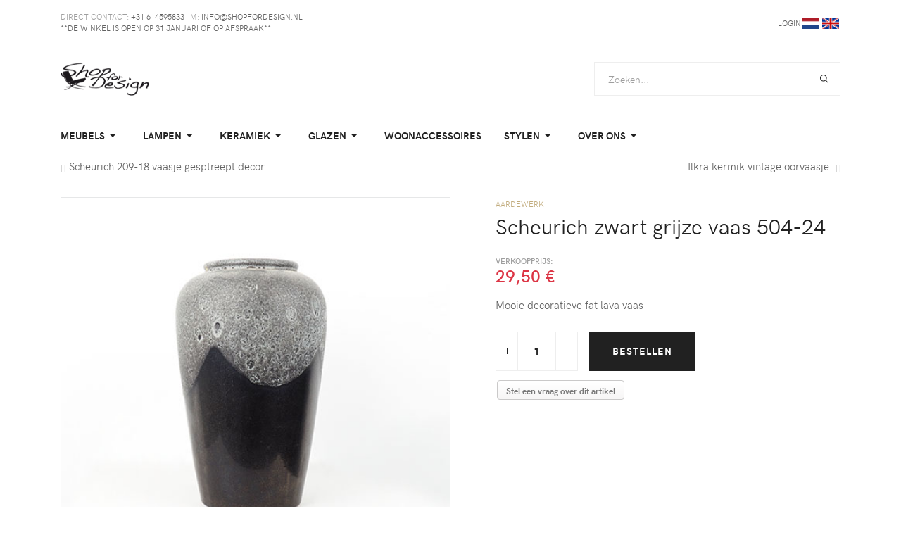

--- FILE ---
content_type: text/html; charset=utf-8
request_url: https://www.shopfordesign.nl/vintage-aardewerk/scheurich-zwart-grijze-vaas-504
body_size: 14900
content:
<!DOCTYPE html>
<html xmlns="http://www.w3.org/1999/xhtml" class="j5" xml:lang="nl-nl" lang="nl-nl" dir="ltr">

<head>
  <meta name="google-site-verification" content="W8HVDYN373Bub2sclt88ODZNSXgzpxLuPRKagJnKsX8" />

  <meta charset="utf-8">
	<meta name="keywords" content="Scheurich, zwart grijze, vaas, 504-24, fat lava, west germany, jaren 70,">
	<meta name="title" content="Scheurich zwart grijze vaas 504-24">
	<meta name="author" content="Pepijn Leeuwangh">
	<meta name="google-site-verification" content="W8HVDYN373Bub2sclt88ODZNSXgzpxLuPRKagJnKsX8">
	<meta name="description" content="fat lava west germany Scheurich zwart grijze vaas model 504-24,  jaren 70,">
	<meta name="generator" content="MYOB">
	<title>Scheurich zwart grijze vaas 504-24</title>
	<link href="https://www.shopfordesign.nl/aardewerk/scheurich-zwart-grijze-vaas-504" rel="canonical">
	<link href="/favicon.ico" rel="icon" type="image/vnd.microsoft.icon">
<link href="/media/vendor/chosen/css/chosen.css?1.8.7" rel="stylesheet">
	<link href="/plugins/system/t4/themes/base/vendors/font-awesome5/css/all.min.css?5d9a7d" rel="stylesheet">
	<link href="/plugins/system/t4/themes/base/vendors/font-awesome/css/font-awesome.min.css?5d9a7d" rel="stylesheet">
	<link href="/plugins/system/t4/themes/base/vendors/icomoon/css/icomoon.css?5d9a7d" rel="stylesheet">
	<link href="/templates/ja_atoms/js/owl-carousel/owl.carousel.min.css?5d9a7d" rel="stylesheet">
	<link href="/media/vendor/joomla-custom-elements/css/joomla-alert.min.css?0.4.1" rel="stylesheet">
	<link href="/media/t4/optimize/css/aa76d74444a5fd4c88e6264125e54f67.css?ce0cb5328be45e36b27cbf56497add30" rel="stylesheet">
	<style>

/* BEGIN: Cookies Policy Notification Bar - J! system plugin (Powered by: Web357.com) */
.cpnb-outer { border-color: rgba(32, 34, 38, 1); }
.cpnb-outer.cpnb-div-position-top { border-bottom-width: 1px; }
.cpnb-outer.cpnb-div-position-bottom { border-top-width: 1px; }
.cpnb-outer.cpnb-div-position-top-left, .cpnb-outer.cpnb-div-position-top-right, .cpnb-outer.cpnb-div-position-bottom-left, .cpnb-outer.cpnb-div-position-bottom-right { border-width: 1px; }
.cpnb-message { color: #f1f1f3; }
.cpnb-message a { color: #ffffff }
.cpnb-button, .cpnb-button-ok, .cpnb-m-enableAllButton { -webkit-border-radius: 4px; -moz-border-radius: 4px; border-radius: 4px; font-size: 12px; color: #ffffff; background-color: rgba(59, 137, 199, 1); }
.cpnb-button:hover, .cpnb-button:focus, .cpnb-button-ok:hover, .cpnb-button-ok:focus, .cpnb-m-enableAllButton:hover, .cpnb-m-enableAllButton:focus { color: #ffffff; background-color: rgba(49, 118, 175, 1); }
.cpnb-button-decline, .cpnb-button-delete, .cpnb-button-decline-modal, .cpnb-m-DeclineAllButton { color: #ffffff; background-color: rgba(119, 31, 31, 1); }
.cpnb-button-decline:hover, .cpnb-button-decline:focus, .cpnb-button-delete:hover, .cpnb-button-delete:focus, .cpnb-button-decline-modal:hover, .cpnb-button-decline-modal:focus, .cpnb-m-DeclineAllButton:hover, .cpnb-m-DeclineAllButton:focus { color: #ffffff; background-color: rgba(175, 38, 20, 1); }
.cpnb-button-cancel, .cpnb-button-reload, .cpnb-button-cancel-modal { color: #ffffff; background-color: rgba(90, 90, 90, 1); }
.cpnb-button-cancel:hover, .cpnb-button-cancel:focus, .cpnb-button-reload:hover, .cpnb-button-reload:focus, .cpnb-button-cancel-modal:hover, .cpnb-button-cancel-modal:focus { color: #ffffff; background-color: rgba(54, 54, 54, 1); }
.cpnb-button-settings, .cpnb-button-settings-modal { color: #ffffff; background-color: rgba(90, 90, 90, 1); }
.cpnb-button-settings:hover, .cpnb-button-settings:focus, .cpnb-button-settings-modal:hover, .cpnb-button-settings-modal:focus { color: #ffffff; background-color: rgba(54, 54, 54, 1); }
.cpnb-button-more-default, .cpnb-button-more-modal { color: #ffffff; background-color: rgba(123, 138, 139, 1); }
.cpnb-button-more-default:hover, .cpnb-button-more-modal:hover, .cpnb-button-more-default:focus, .cpnb-button-more-modal:focus { color: #ffffff; background-color: rgba(105, 118, 119, 1); }
.cpnb-m-SaveChangesButton { color: #ffffff; background-color: rgba(133, 199, 136, 1); }
.cpnb-m-SaveChangesButton:hover, .cpnb-m-SaveChangesButton:focus { color: #ffffff; background-color: rgba(96, 153, 100, 1); }
@media only screen and (max-width: 600px) {
.cpnb-left-menu-toggle::after, .cpnb-left-menu-toggle-button {
content: "Categories";
}
}
/* END: Cookies Policy Notification Bar - J! system plugin (Powered by: Web357.com) */
</style>
<script src="/media/vendor/jquery/js/jquery.min.js?3.7.1"></script>
	<script src="/media/legacy/js/jquery-noconflict.min.js?504da4"></script>
	<script src="/media/vendor/chosen/js/chosen.jquery.min.js?1.8.7"></script>
	<script src="/media/legacy/js/joomla-chosen.min.js?5d9a7d"></script>
	<script src="/media/vendor/jquery-migrate/js/jquery-migrate.min.js?3.5.2"></script>
	<script src="/plugins/system/t4/themes/base/vendors/bootstrap/js/bootstrap.bundle.min.js?5d9a7d"></script>
	<script src="/templates/ja_atoms/js/owl-carousel/owl.carousel.min.js?5d9a7d"></script>
	<script src="/templates/ja_atoms/js/imagesloaded.pkgd.min.js?5d9a7d"></script>
	<script src="/templates/ja_atoms/js/jquery.cookie.js?5d9a7d"></script>
	<script type="application/json" class="joomla-script-options new">{"media-picker-api":{"apiBaseUrl":"https:\/\/www.shopfordesign.nl\/index.php?option=com_media&format=json"},"joomla.jtext":{"ERROR":"Fout","MESSAGE":"Bericht","NOTICE":"Attentie","WARNING":"Waarschuwing","JCLOSE":"Sluiten","JOK":"Ok","JOPEN":"Open","JLIB_FORM_CONTAINS_INVALID_FIELDS":"Het formulier kan niet worden verzonden omdat verplichte gegevens ontbreken. <br> Corrigeer de gemarkeerde velden en probeer het opnieuw.","JLIB_FORM_FIELD_REQUIRED_VALUE":"Vul dit veld in","JLIB_FORM_FIELD_REQUIRED_CHECK":"Een van de opties moet worden geselecteerd","JLIB_FORM_FIELD_INVALID_VALUE":"Deze waarde is niet geldig"},"system.paths":{"root":"","rootFull":"https:\/\/www.shopfordesign.nl\/","base":"","baseFull":"https:\/\/www.shopfordesign.nl\/"},"csrf.token":"3b5ea183f3f3c118c67c1310389de0b0"}</script>
	<script src="/media/system/js/core.min.js?2cb912"></script>
	<script src="/media/system/js/fields/validate.min.js?8dcde2" type="module"></script>
	<script src="/media/vendor/bootstrap/js/popover.min.js?5.3.3" type="module"></script>
	<script src="/media/system/js/messages.min.js?9a4811" type="module"></script>
	<script src="/media/vendor/bootstrap/js/dropdown.min.js?5.3.3" type="module"></script>
	<script src="/media/vendor/bootstrap/js/collapse.min.js?5.3.3" type="module"></script>
	<script src="/components/com_virtuemart/assets/js/jquery-ui.min.js?vmver=1.13.2"></script>
	<script src="/components/com_virtuemart/assets/js/jquery.ui.autocomplete.html.js"></script>
	<script src="/components/com_virtuemart/assets/js/jquery.noconflict.js" async></script>
	<script src="/components/com_virtuemart/assets/js/vmsite.js?vmver=3000da93"></script>
	<script src="/components/com_virtuemart/assets/js/vmprices.js?vmver=3000da93"></script>
	<script src="/components/com_virtuemart/assets/js/dynupdate.js?vmver=3000da93"></script>
	<script src="/components/com_virtuemart/assets/js/fancybox/jquery.fancybox-1.3.4.2.pack.js?vmver=1.3.4.2"></script>
	<script src="/templates/ja_atoms/js/template.js"></script>
	<script src="/plugins/system/t4/themes/base/js/base.js?5d9a7d"></script>
	<script src="/components/com_virtuemart/assets/js/vmvalidator.js?vmver=3000da93"></script>
	<script src="/modules/mod_jalogin/assets/script_j4.js"></script>
	<script src="https://www.shopfordesign.nl/modules/mod_seftranslate/js/jquer.js"></script>
	<script src="/plugins/system/t4/themes/base/js/megamenu.js"></script>
	<script src="/plugins/system/cookiespolicynotificationbar/assets/js/cookies-policy-notification-bar.min.js"></script>
	<script>
		jQuery(document).ready(function (){
			jQuery('.advancedSelect').jchosen({"disable_search_threshold":10,"search_contains":true,"allow_single_deselect":true,"placeholder_text_multiple":"Typ of selecteer enkele opties","placeholder_text_single":"Selecteer een optie","no_results_text":"Geen overeenkomende resultaten"});
		});
	</script>
	<script>//<![CDATA[ 
if (typeof Virtuemart === "undefined"){
	var Virtuemart = {};}
var vmSiteurl = 'https://www.shopfordesign.nl/' ;
Virtuemart.vmSiteurl = vmSiteurl;
var vmLang = '&lang=nl';
Virtuemart.vmLang = vmLang; 
var vmLangTag = 'nl';
Virtuemart.vmLangTag = vmLangTag;
var Itemid = "";
Virtuemart.addtocart_popup = "1" ; 
var vmCartError = Virtuemart.vmCartError = "Er is een fout opgetreden tijdens het bijwerken van uw winkelwagen";
var usefancy = true; //]]>
</script>
	<script>

// BEGIN: Cookies Policy Notification Bar - J! system plugin (Powered by: Web357.com)
var cpnb_config = {"w357_joomla_caching":1,"w357_position":"bottom","w357_show_close_x_icon":"1","w357_hide_after_time":"yes","w357_duration":"60","w357_animate_duration":"1000","w357_limit":"0","w357_message":"Wij gebruiken cookies om uw ervaring met onze website te verbeteren. Door deze website te gebruiken gaat u akkoord met het gebruik van cookies.","w357_display_ok_btn":"1","w357_buttonText":"Ok, ik heb het begrepen.","w357_display_decline_btn":"1","w357_buttonDeclineText":"Afwijzen","w357_display_cancel_btn":"0","w357_buttonCancelText":"Annuleer","w357_display_settings_btn":"1","w357_buttonSettingsText":"Instellingen","w357_buttonMoreText":"Meer info","w357_buttonMoreLink":"","w357_display_more_info_btn":"1","w357_fontColor":"#f1f1f3","w357_linkColor":"#ffffff","w357_fontSize":"12px","w357_backgroundColor":"rgba(50, 58, 69, 1)","w357_borderWidth":"1","w357_body_cover":"1","w357_overlay_state":"0","w357_overlay_color":"rgba(10, 10, 10, 0.3)","w357_height":"auto","w357_cookie_name":"cookiesDirective","w357_link_target":"_self","w357_popup_width":"800","w357_popup_height":"600","w357_customText":"\u003Ch1\u003ECookiesbeleid\u003C\/h1\u003E\r\n\u003Chr \/\u003E\r\n\u003Ch3\u003EAlgemeen gebruik\u003C\/h3\u003E\r\n\u003Cp\u003EWij gebruiken cookies, tracking pixels en aanverwante technologie op onze website. Cookies zijn kleine data bestanden welke door ons platform geplaatst worden en op uw apparaat opgeslagen worden. Onze website plaatst cookies van derden voor een verscheidenheid aan doeleinden waaronder voor de werking en personalisatie van de website. Cookies kunnen ook gebruikt worden om te tracken hoe u de website gebruikt om advertenties aan u te tonen op andere websites.\u003C\/p\u003E\r\n\u003Ch3\u003EDerde partijen\u003C\/h3\u003E\r\n\u003Cp\u003EOnze website maakt gebruik van verschillende diensten. Door het gebruik van onze website, kunnen deze diensten geanonimiseerde cookies in de browser van de bezoeker plaatsen en zouden zij hun eigen cookies in het cookie bestand van de bezoeker kunnen plaatsen. Sommige van deze diensten omvatten, maar zijn niet beperkt tot: Google, Facebook, Twitter, Adroll, MailChimp, Sucuri, Intercom en andere sociale netwerken, advertentie agentschappen, beveiligings firewalls, statistiek bedrijven en serviceproviders. Deze diensten kunnen mogelijk ook anonieme identifiers verzamelen als IP-adres, HTTP-verwijzer, Unieke apparaat Identifier en andere niet-persoonlijke identificeerbare informatie en server logs.\u003C\/p\u003E\r\n\u003Chr \/\u003E","w357_more_info_btn_type":"custom_text","w357_blockCookies":"1","w357_autoAcceptAfterScrolling":"0","w357_numOfScrolledPixelsBeforeAutoAccept":"300","w357_reloadPageAfterAccept":"0","w357_enableConfirmationAlerts":"0","w357_enableConfirmationAlertsForAcceptBtn":0,"w357_enableConfirmationAlertsForDeclineBtn":0,"w357_enableConfirmationAlertsForDeleteBtn":0,"w357_confirm_allow_msg":"Door deze actie uit te voeren zullen alle ingestelde cookies voor deze website ingeschakeld worden. Weet u zeker dat u alle cookies voor deze website wilt inschakelen?","w357_confirm_delete_msg":"Door deze actie uit te voeren zullen alle ingestelde cookies voor deze website uitgeschakeld en verwijderd worden in uw browser. Weet u zeker dat u alle cookies voor deze website wilt uitschakelen en verwijderen in uw browser?","w357_show_in_iframes":"0","w357_shortcode_is_enabled_on_this_page":0,"w357_base_url":"https:\/\/www.shopfordesign.nl\/","w357_base_ajax_url":"https:\/\/www.shopfordesign.nl\/","w357_current_url":"https:\/\/www.shopfordesign.nl\/vintage-aardewerk\/scheurich-zwart-grijze-vaas-504","w357_always_display":"0","w357_show_notification_bar":true,"w357_expiration_cookieSettings":"365","w357_expiration_cookieAccept":"365","w357_expiration_cookieDecline":"180","w357_expiration_cookieCancel":"3","w357_accept_button_class_notification_bar":"cpnb-accept-btn","w357_decline_button_class_notification_bar":"cpnb-decline-btn","w357_cancel_button_class_notification_bar":"cpnb-cancel-btn","w357_settings_button_class_notification_bar":"cpnb-settings-btn","w357_moreinfo_button_class_notification_bar":"cpnb-moreinfo-btn","w357_accept_button_class_notification_bar_modal_window":"cpnb-accept-btn-m","w357_decline_button_class_notification_bar_modal_window":"cpnb-decline-btn-m","w357_save_button_class_notification_bar_modal_window":"cpnb-save-btn-m","w357_buttons_ordering":"[\u0022ok\u0022,\u0022decline\u0022,\u0022cancel\u0022,\u0022settings\u0022,\u0022moreinfo\u0022]"};
// END: Cookies Policy Notification Bar - J! system plugin (Powered by: Web357.com)
</script>
	<script>

// BEGIN: Cookies Policy Notification Bar - J! system plugin (Powered by: Web357.com)
var cpnb_cookiesCategories = {"cookie_categories_group0":{"cookie_category_id":"required-cookies","cookie_category_name":"Required Cookies","cookie_category_description":"De vereiste of functionele cookies hebben betrekking op de functionaliteit van onze websites en stellen ons in staat de service die wij u via onze websites bieden te verbeteren, bijvoorbeeld door u in staat te stellen informatie over pagina\u0027s van onze website te transporteren om te voorkomen dat u informatie opnieuw moet invoeren of door uw voorkeuren te herkennen wanneer u terugkeert naar onze website.","cookie_category_checked_by_default":"2","cookie_category_status":"1"},"cookie_categories_group1":{"cookie_category_id":"analytical-cookies","cookie_category_name":"Analytical Cookies","cookie_category_description":"Analytische cookies stellen ons in staat om het aantal bezoekers van onze website te herkennen en te tellen, om te zien hoe bezoekers zich door de website bewegen wanneer ze deze gebruiken en om vast te leggen welke inhoud kijkers bekijken en waarin ze geïnteresseerd zijn. Dit helpt ons om te bepalen hoe vaak bepaalde pagina\u0027s en advertenties worden bezocht en om te bepalen wat de meest populaire onderdelen van onze website zijn. Dit helpt ons de service die we u bieden te verbeteren door ervoor te zorgen dat onze gebruikers de informatie vinden waarnaar ze op zoek zijn. Door geanonimiseerde demografische gegevens aan derden te verstrekken zorgen we ervoor dat  advertenties beter op u af afgestemd zijn.","cookie_category_checked_by_default":"1","cookie_category_status":"1"},"cookie_categories_group2":{"cookie_category_id":"social-media-cookies","cookie_category_name":"Social Media","cookie_category_description":"Met deze cookies kunt u website-inhoud delen met sociale mediaplatforms (bijvoorbeeld Facebook, Twitter, Instagram). Wij hebben geen controle over deze cookies, aangezien ze door de sociale mediaplatforms zelf worden geplaatst.","cookie_category_checked_by_default":"1","cookie_category_status":"1"},"cookie_categories_group3":{"cookie_category_id":"targeted-advertising-cookies","cookie_category_name":"Targeted Advertising Cookies","cookie_category_description":"Advertentie- en targetingcookies worden gebruikt om advertenties weer te geven die relevanter voor u zijn, maar kunnen ook het aantal keren beperken dat u een advertentie ziet en worden gebruikt om de effectiviteit van een advertentiecampagne in kaart te brengen door de klikken van gebruikers te volgen. Ze kunnen ook veiligheid bieden bij transacties. Ze worden meestal geplaatst door advertentienetwerken van derden met toestemming van de website-exploitant, maar kunnen ook door de exploitant zelf worden geplaatst. Ze kunnen onthouden dat u een website hebt bezocht en deze informatie kan worden gedeeld met andere organisaties, waaronder andere adverteerders. Zij kunnen echter niet vaststellen wie u bent, aangezien de verzamelde gegevens nooit aan uw profiel zijn gekoppeld.","cookie_category_checked_by_default":"1","cookie_category_status":"1"}};
// END: Cookies Policy Notification Bar - J! system plugin (Powered by: Web357.com)
</script>
	<script>

// BEGIN: Cookies Policy Notification Bar - J! system plugin (Powered by: Web357.com)
var cpnb_manager = {"w357_m_modalState":"1","w357_m_floatButtonState":"0","w357_m_floatButtonPosition":"bottom_left","w357_m_HashLink":"cookies","w357_m_modal_menuItemSelectedBgColor":"rgba(200, 200, 200, 1)","w357_m_saveChangesButtonColorAfterChange":"rgba(13, 92, 45, 1)","w357_m_floatButtonIconSrc":"https:\/\/www.shopfordesign.nl\/media\/plg_system_cookiespolicynotificationbar\/icons\/cpnb-cookies-manager-icon-1-64x64.png","w357_m_FloatButtonIconType":"image","w357_m_FloatButtonIconFontAwesomeName":"fas fa-cookie-bite","w357_m_FloatButtonIconFontAwesomeSize":"fa-lg","w357_m_FloatButtonIconFontAwesomeColor":"rgba(61, 47, 44, 0.84)","w357_m_FloatButtonIconUikitName":"cog","w357_m_FloatButtonIconUikitSize":"1","w357_m_FloatButtonIconUikitColor":"rgba(61, 47, 44, 0.84)","w357_m_floatButtonText":"Cookies Manager","w357_m_modalHeadingText":"Geavanceerde cookie-instellingen","w357_m_checkboxText":"Enabled","w357_m_lockedText":"(Vergrendeld)","w357_m_EnableAllButtonText":"Sta Alle Cookies toe","w357_m_DeclineAllButtonText":"Alle Cookies Afwijzen","w357_m_SaveChangesButtonText":"Instellingen Opslaan","w357_m_confirmationAlertRequiredCookies":"Deze cookies zijn strikt noodzakelijk voor deze website. U kunt deze categorie cookies niet uitschakelen. Dank u voor uw begrip!"};
// END: Cookies Policy Notification Bar - J! system plugin (Powered by: Web357.com)
</script>
	<script type="application/ld+json">
{
    "@context": "https:\/\/schema.org",
    "@type": "WebSite",
    "name": " vintage design meubel winkel; Shop for Design",
    "url": "https:\/\/www.shopfordesign.nl\/",
    "alternateName": "Vintage design meubel winkel"
}
</script>


  <meta name="viewport"  content="width=device-width, initial-scale=1, maximum-scale=1, user-scalable=yes"/>
  <style  type="text/css">
    @-webkit-viewport   { width: device-width; }
    @-moz-viewport      { width: device-width; }
    @-ms-viewport       { width: device-width; }
    @-o-viewport        { width: device-width; }
    @viewport           { width: device-width; }
  </style>
  <meta name="HandheldFriendly" content="true"/>
  <meta name="apple-mobile-web-app-capable" content="YES"/>
  <!-- //META FOR IOS & HANDHELD -->
  <link rel="apple-touch-icon" sizes="180x180" href="https://www.shopfordesign.nl/templates/ja_atoms/apple-touch-icon.png">
<link rel="icon" type="image/png" sizes="32x32" href="https://www.shopfordesign.nl/templates/ja_atoms/favicon-32x32.png">
<link rel="icon" type="image/png" sizes="16x16" href="https://www.shopfordesign.nl/templates/ja_atoms/favicon-16x16.png">
<link rel="manifest" href="https://www.shopfordesign.nl/templates/ja_atoms/site.webmanifest">
<link rel="mask-icon" href="https://www.shopfordesign.nl/templates/ja_atoms/safari-pinned-tab.svg" color="#5bbad5">
<link rel="shortcut icon" href="https://www.shopfordesign.nl/templates/ja_atoms/favicon.ico">
<meta name="msapplication-TileColor" content="#da532c">
<meta name="msapplication-config" content="https://www.shopfordesign.nl/templates/ja_atoms/browserconfig.xml">
<meta name="theme-color" content="#ffffff">

<!-- BEGIN: Google Analytics -->
<meta name="google-site-verification" content="W8HVDYN373Bub2sclt88ODZNSXgzpxLuPRKagJnKsX8" />
<!-- END: Google Analytics -->

<!-- BEGIN: Facebook -->
<script>console.log("Facebook javascript code goes here...")</script>
<!-- END: Facebook -->
<script async src="https://www.googletagmanager.com/gtag/js?id=G-YF5FJ0585C"></script>
	<script>
	window.dataLayer = window.dataLayer || [];
	function gtag(){dataLayer.push(arguments);}
	gtag('js', new Date());
	gtag('config', 'G-YF5FJ0585C');
	</script>
</head>


<body class="site-default navigation-default theme-default layout-home-1-metmain nav-breakpoint-lg com_virtuemart view-productdetails" data-jver="5">
  
  
  <main>
    <div class="t4-wrapper">
      <div class="t4-content">
        <div class="t4-content-inner">
          
<div id="t4-topbar" class="t4-section  t4-topbar  t4-palette-topbar">
<div class="t4-section-inner container"><div class="t4-row row">
<div class="t4-col topbar-l col-9 col-sm-7 col-md-6 d-none d-sm-block d-md-block d-lg-block d-xl-block">

<div class="acm-contact-info">
  <div class="contact-follow d-flex">
  	    	<div class="contact-inner mr-2">
                  <span class="text-primary font-icon "></span>

                    <span class="contact-label">
            Direct contact:          </span>
                  
    		<a href="tel:(+31)614595833" title="+31 614595833">
    			<span class="contact-title">+31 614595833</span>
    		</a>
    	</div>
        	<div class="contact-inner mr-2">
                  <span class="text-primary font-icon "></span>

                    <span class="contact-label">
            M:          </span>
                  
    		<a href="mailto:info@shopfordesign.nl" title="info@shopfordesign.nl">
    			<span class="contact-title">info@shopfordesign.nl</span>
    		</a>
    	</div>
      </div>
</div>

<div class="acm-contact-info">
  <div class="contact-follow d-flex">
  	    	<div class="contact-inner mr-2">
        
    		<a href="/over-ons/vintage-design-meubel-winkel" title=" **DE WINKEL IS OPEN OP 31 JANUARI OF OP AFSPRAAK**">
    			<span class="contact-title"> **DE WINKEL IS OPEN OP 31 JANUARI OF OP AFSPRAAK**</span>
    		</a>
    	</div>
      </div>
</div>

</div>

<div class="t4-col topbar-r col-sm">
<div class="ja-login-wrap">
	<ul class="ja-login">
						<li>
					<a class="login-switch" href="/login" onclick="showBox('ja-user-login','mod_login_username',this, window.event || event);return false;" title="Login">
						Login					</a>

					<!--LOFIN FORM content-->
					<div id="ja-user-login">
												<form action="/verkocht/fat-lava-vloervaas-rood-groen?layout=notify" method="post" name="form-login" id="login-form" >
							<div class="pretext">
															</div>
							<fieldset class="userdata">
								<div id="form-login-username" class="form-group">
									<label for="modlgn-username">Username</label>
									<input id="modlgn-username" type="text" name="username" class="inputbox"  size="18" />
								</div>
								<div id="form-login-password" class="form-group">
									<label for="modlgn-passwd">Password</label>
									<input id="modlgn-passwd" type="password" name="password" class="inputbox" size="18"  />
								</div>
																							<div id="form-login-remember">
									<label for="modlgn-remember">Remember Me</label>
									<input id="modlgn-remember" type="checkbox" name="remember" class="inputbox" value="yes"/>
								</div>
														<input type="submit" name="Submit" class="button btn btn-primary" value="Login" />
							<input type="hidden" name="option" value="com_users" />
							<input type="hidden" name="task" value="user.login" />
							<input type="hidden" name="return" value="aW5kZXgucGhwP0l0ZW1pZD0xMDE=" />
							<input type="hidden" name="3b5ea183f3f3c118c67c1310389de0b0" value="1">						</fieldset>
						<ul>
							<li>
								<a href="/wwvergeten">
									Forgot your password ?</a>
								</li>
								<li>
									<a href="/gebruikersnaaminstellen">
										Forgot your username ?</a>
									</li>
																			<li>
											<a href="/component/users/registration?Itemid=101">
												Create an account</a>
											</li>
																			</ul>
																	</form>
							</div>

						</li>
												<!--LOFIN FORM content-->
									</ul>
			</div>
<!-- type we write from new line, because some code optimizator remove blank sign -->
<script  
 type="text/javascript"
 src="https://www.shopfordesign.nl/modules/mod_seftranslate/js/cookiesef.js"> </script>



<script 
 type="text/javascript"> 

   
 

</script>


<script 
 type="text/javascript">



  function js_redirect(lang,subcat){


          if(lang == 'en' 
            &&  '0' != '1' )
          { 
            lang="";
            $jqST.cookiesef('seflang','')
          }
          else
          {
            lang=lang+'/';
          }

          //if(subcat == "_SUBURL_FOR_"+"TRANSLATE_JS")
          {
            os_next_location = '/'+lang+'aardewerk/vazen/by,product_price/results,1-24?search=true';
            os_next_location = os_next_location.replace("//", "/");
            location.pathname=os_next_location ;
            return ;
          }


        

  }

       
</script>

    
<div id="google_translate_element"></div>
<script 
 type="text/javascript">
/* <![CDATA[ */

    function sefTranslateFireEvent(element) {

        if ("createEvent" in document) {
          var evt = document.createEvent("HTMLEvents");
            evt.initEvent("change", false, true);
            element.dispatchEvent(evt);
        }
        else{
            element.fireEvent("onchange");              
          }
//        setTimeout(function(){   console.log (":cookie111:",document.cookie)   },2300);          
    }
      
    function googleTranslateElementInit( ) {
      

      if('1' == 1){
        new google.translate.TranslateElement({
          //detect language from 
          pageLanguage: 'auto'

        }, 'google_translate_element');
      }else{
        return;
      }

      
    }
/* ]]> */

</script>
<script 
 type="text/javascript"
 src="//translate.google.com/translate_a/element.js?cb=googleTranslateElementInit"></script>

<script 
 type="text/javascript" >
  
    $jqST(window).on('load',  function() {   


      //add labels for WGAG2.0 Section 508
      var translateForm = null;
      var tmpForms=document.getElementsByTagName('select');
      for(var i=0;i<tmpForms.length;i++){
        if(tmpForms[i].className=='goog-te-combo'){
          translateForm=tmpForms[i];
          translateForm.setAttribute('id',"GoogleTranslateForm");
          var newlabel = document.createElement("label");
          newlabel.setAttribute("for","GoogleTranslateForm");
          newlabel.innerHTML = "Google Site Translate Form";
          translateForm.parentElement.appendChild(newlabel);    
          //document.getElementsByTagName('body')[0].appendChild(newlabel)
          break;
        }
      }
          

//return ;
    //$jqST.removeCookie('seflang', { path: '/' });
    //$jqST.removeCookie('googtrans', { path: '/' });
    //$jqST.removeCookie('googtrans', { path: '/' });
    //setTimeout(function(){go_transl('en')},1500);

   







        if( 1 && $jqST.cookiesef('seflang') && 
          $jqST.cookiesef('seflang') != 'en') {

          lang = $jqST.cookiesef('seflang')  ;

          var translateForm = null;
          var tmpForms=document.getElementsByTagName('select');
          for(var i=0;i<tmpForms.length;i++){
            if(tmpForms[i].className=='goog-te-combo'){
              translateForm=tmpForms[i];
              translateForm.setAttribute('id',"GoogleTranslateForm");

              //add labels for WGAG2.0 Section 508
              var newlabel = document.createElement("label");
              newlabel.setAttribute("for","GoogleTranslateForm");
              newlabel.innerHTML = "Google Site Translate Form";
              translateForm.parentElement.appendChild(newlabel);    
              //document.getElementsByTagName('body')[0].appendChild(newlabel)

              break;
            }
          }
          if(translateForm != null){
              //clear old lang
              //translateForm.value="";
              //sefTranslateFireEvent(translateForm);
              //set new lang
              translateForm.value=lang;
              setTimeout(function(){sefTranslateFireEvent(translateForm)},1300);
              if('en' == lang ) {
                //need for reset to default lang
                setTimeout(function(){sefTranslateFireEvent(translateForm)},1400);
              }              
          } else{
              setTimeout(function(){go_transl(lang)},1500);
          }  
          
        } else {
          //clean google translate cookies
          $jqST.removeCookie('googtrans', { path: '/' });      
          $jqST.removeCookie('googtrans', { path: '/' });      
        }

        $jqST.placeholdersTranslate();

    });  

</script>          
  


  
<script
 type="text/javascript" >
        
    function go_transl(lang)
    {
      
      if( lang == 0 ){
        $jqST.removeCookie('googtrans', { path: '/' });
        $jqST.removeCookie('googtrans', { path: '/' });
        $jqST.cookiesef('googtrans', ''); //clean site cookies google
        lang = 'en';
       }
         $jqST.cookiesef('seflang', lang);

            set_selectlist_lang();

         
subcat='/';
          if('en' == lang ){
            $jqST.removeCookie('googtrans', { path: '/' });
            $jqST.removeCookie('googtrans', { path: '/' });
            $jqST.cookiesef('googtrans', ''); //clean site cookies google
          //$jqST.cookiesef('googtrans', '/en/'+lang);
          }
          $jqST.cookiesef('seflang', lang);

        
        var translateForm = null;
        var tmpForms=document.getElementsByTagName('select');
        for(var i=0;i<tmpForms.length;i++){
          if(tmpForms[i].className=='goog-te-combo'){
            translateForm=tmpForms[i];
            translateForm.setAttribute('id',"GoogleTranslateForm");

            //add labels for WGAG2.0 Section 508
            var newlabel = document.createElement("label");
            newlabel.setAttribute("for","GoogleTranslateForm");
            newlabel.innerHTML = "Google Site Translate Form";
            translateForm.parentElement.appendChild(newlabel);    
            //document.getElementsByTagName('body')[0].appendChild(newlabel)

              //need for return to default language or translate to old language, some time this language not exist in options
               var newEl = document.createElement("option");
               newEl.value = lang;
               newEl.innerHTML = lang;
               translateForm.appendChild(newEl); 
              
            break;
          }
        }
        if(translateForm != null){

            //clear old lang
            //translateForm.value="";
            //sefTranslateFireEvent(translateForm);
            //set new lang

            translateForm.value=lang;
            setTimeout(function(){sefTranslateFireEvent(translateForm)},1000);
             //need for reset old lang, which we have before
             setTimeout(function(){sefTranslateFireEvent(translateForm)},1400);
            return ;
        } else{
              
            new google.translate.TranslateElement({


                //detect language from 
                pageLanguage: 'auto',  autoDisplay: false
            }, 'google_translate_element');
            setTimeout(function(){go_transl(lang)},1400);
            return;
        }

    };
  
  </script>
  <form id="mod_position_default"
 	action="index.php" method="post" name="translateForm" label="Site Translate Form" id="translateForm" >

  <a href="javascript:go_transl('nl');" ><img width="24" src="https://www.shopfordesign.nl//modules/mod_seftranslate/tmpl/flags/flat/64/NL.png" alt="Dutch" title="Dutch"></a> <a href="javascript:go_transl('en');" ><img width="24" src="https://www.shopfordesign.nl//modules/mod_seftranslate/tmpl/flags/flat/64/EN.png" alt="English" title="English"></a>   
        <script
        text="text/javascript">

        function set_selectlist_lang(){
            if($jqST.cookiesef('seflang') )
            {

              lang_to_tmp = $jqST.cookiesef('seflang') ;
              second_pos = lang_to_tmp.indexOf("/",1) ;  
              lang_to_tmp = lang_to_tmp.substr(0, second_pos);
              if(lang_to_tmp == "" ) lang_to_tmp = $jqST.cookiesef('seflang') ;
              $jqST(".sef_translate option").filter(function() {

                if(  $jqST(this).val().indexOf(lang_to_tmp) == 0 ){
                   return true ;
                } else return false ;

                  //may want to use $.trim in here
                  //return $jqST(this).val() == $jqST.cookiesef('seflang') ; 
              }).prop('selected', true);

              //for bootstrap select list
              if($jqST('.sef_translate').selectpicker) $jqST('.sef_translate').selectpicker('refresh');

            }
        } 
        set_selectlist_lang();
      </script>

      </form>
      

<style 
 type="text/css">

#google_translate_element{
  display:none !important;
}
.goog-te-banner-frame {
  display:none !important;
}
body{
  top:0 !important;
}
.VIpgJd-ZVi9od-aZ2wEe-wOHMyf, .skiptranslate, #goog-gt-tt{
  display:none !important;
  visibility:hidden !important;
}
.goog-text-highlight
{
  background:transparent !important;
  box-shadow: none !important;
}
</style>
      
      
<style 
 type="text/css">
      
      div[id^="placeholders"] div {
        height: 0;
        font-size:0; 
      }

      form[id^="mod_position"] {
        margin: 0;
      }
      #mod_position_top {
        position: fixed;
        top: 0;
        z-index: 999;
        display: inline-table;
      }
      #mod_position_top a, #mod_position_bottom a{
        display: inline-block;
        height: 17.52px;
        -webkit-transition: all 0.3s;
        -moz-transition: all 0.3s;
        -o-transition: all 0.3s;
        transition: all 0.3s;
      }
      #mod_position_top a {
        vertical-align: top;
      }
      #mod_position_top a:hover {
        padding-top: 8.64px;
      }
      #mod_position_bottom a {
        vertical-align: bottom;
      }
      #mod_position_bottom a:hover {
        padding-bottom: 8.64px;
      }
      #mod_position_top a img, #mod_position_bottom a img{
        vertical-align: top !important;
      }
      #mod_position_right {
        position: fixed;
        right: 0;
        z-index: 999;
      }
      #mod_position_bottom{
        position: fixed;
        bottom: 0;
        z-index: 999;
        display: inline-table;
      }
      #mod_position_left {
        position: fixed;
        left: 0;
        z-index: 999;
      }
      #mod_position_right a, #mod_position_left a {
        height: 17.52px;
        display: block;
        -webkit-transition: all 0.3s;
        -moz-transition: all 0.3s;
        -o-transition: all 0.3s;
        transition: all 0.3s;
      }
      #mod_position_right a:hover {
        padding-right: 8.64px;
      }
      #mod_position_left a:hover {
        padding-left: 8.64px;
      }
      #mod_position_right a img, #mod_position_left a img{
        height: 100%;
      }
      #mod_position_right a {
        float: right;
        clear: both;
      }




  
#mod_position_default{
  display: flex;
}

#mod_position_default a{
  margin: 2px;
}

.translate-cur-lang {
  font-weight: bold;
}

</style>

<script 
 type="text/javascript" >
          document.addEventListener("DOMContentLoaded", function(event) {
            var sef_icon_size = 24;
                    });

   window.onresize = function(event) {
            var sef_icon_size = 24;
                };
</script>


</div>
</div></div>
</div>

<div id="t4-header" class="t4-section  t4-header  t4-palette-mainnav">
<div class="t4-section-inner container"><!-- HEADER BLOCK -->
<header class="header-block header-block-1">
  <div class="header-wrap">
    <div class="navbar-brand logo-image logo-control">
    <a href="https://www.shopfordesign.nl/" title="Shop for Design">
            <img class="logo-img-sm d-block d-sm-none" src="/images/Shopfordesign.png" alt="Shop for Design" />
      	
          <img class="logo-img d-none d-sm-block" width="126" height="54" src="/images/Shopfordesign.png" alt="Shop for Design" />
    
    </a>
  </div>


    <div class="header-r d-none d-sm-block">
      <!--BEGIN Search Box -->
<form action="/aardewerk/vazen/results,1-24?search=true" method="get">
<div class="search">
	<input name="keyword" id="mod_virtuemart_search" maxlength="20" placeholder="Zoeken..." class="inputbox" type="text" size="20" /></div>
		<input type="hidden" name="limitstart" value="0" />
		<input type="hidden" name="option" value="com_virtuemart" />
		<input type="hidden" name="view" value="category" />
		<input type="hidden" name="virtuemart_category_id" value="28"/>
<input type="hidden" name="Itemid" value="42" />
	  </form>

<!-- End Search Box -->
    </div>
  </div>

  <div class="megamenu-wrap d-flex">
  	<div class="mega-l">
		  
<nav class="navbar navbar-expand-lg">
<button class="navbar-toggler" type="button" data-toggle="collapse" data-target="#t4-megamenu-mainmenu" aria-controls="t4-megamenu-mainmenu" aria-expanded="false" aria-label="Toggle navigation" style="display: none;">
    <i class="fa fa-bars toggle-bars"></i>
</button>
	<div id="t4-megamenu-mainmenu" class="t4-megamenu collapse navbar-collapse slide animate" data-duration="400">

<ul class="nav navbar-nav level0"  itemscope="itemscope" itemtype="http://www.schema.org/SiteNavigationElement">
<li class="nav-item dropdown parent" data-id="167" data-level="1"><a href="/meubels" itemprop="url" class="nav-link dropdown-toggle" role="button" aria-haspopup="true" aria-expanded="false" data-toggle=""><span itemprop="name">Meubels</span><i class="item-caret"></i></a><div class="dropdown-menu level1" data-bs-popper="static"><div class="dropdown-menu-inner"><ul><li class="nav-item" data-id="179" data-level="2"><a href="/meubels" itemprop="url" class=" dropdown-item"><span itemprop="name">Alle meubels</span></a></li><li class="nav-item" data-id="174" data-level="2"><a href="/meubels/vintage-banken" itemprop="url" class="dropdown-item"><span itemprop="name">Zitbanken</span></a></li><li class="nav-item" data-id="175" data-level="2"><a href="/meubels/vintage-fauteuils" itemprop="url" class="dropdown-item"><span itemprop="name">Fauteuils</span></a></li><li class="nav-item" data-id="176" data-level="2"><a href="/meubels/vintage-kasten" itemprop="url" class="dropdown-item"><span itemprop="name">Kast</span></a></li><li class="nav-item" data-id="177" data-level="2"><a href="/meubels/vintage-stoelen" itemprop="url" class="dropdown-item"><span itemprop="name">Stoelen</span></a></li><li class="nav-item" data-id="178" data-level="2"><a href="/meubels/vintage-tafels" itemprop="url" class="dropdown-item"><span itemprop="name">Tafels</span></a></li></ul></div></div></li><li class="nav-item dropdown parent" data-id="352" data-level="1"><a href="/vintage-lampen" itemprop="url" title="vintage design lampen" class="nav-link dropdown-toggle" role="button" aria-haspopup="true" aria-expanded="false" data-toggle=""><span itemprop="name">Lampen</span><i class="item-caret"></i></a><div class="dropdown-menu level1" data-bs-popper="static"><div class="dropdown-menu-inner"><ul><li class="nav-item" data-id="366" data-level="2"><a href="/vintage-lampen" itemprop="url" title="alle lampen" class=" dropdown-item"><span itemprop="name">Alle lampen</span></a></li><li class="nav-item" data-id="353" data-level="2"><a href="/vintage-lampen/vintage-hanglampen" itemprop="url" title="hanglampen" class="dropdown-item"><span itemprop="name">Hanglampen</span></a></li><li class="nav-item" data-id="354" data-level="2"><a href="/vintage-lampen/vintage-tafellampen" itemprop="url" title="Tafellampen" class="dropdown-item"><span itemprop="name">Tafellampen</span></a></li><li class="nav-item" data-id="355" data-level="2"><a href="/vintage-lampen/vintage-vloerlampen" itemprop="url" title="vloerlampen" class="dropdown-item"><span itemprop="name">Vloerlampen</span></a></li><li class="nav-item" data-id="356" data-level="2"><a href="/vintage-lampen/vintage-wandlampen" itemprop="url" title="wandlampen" class="dropdown-item"><span itemprop="name">Wandlampen</span></a></li></ul></div></div></li><li class="nav-item dropdown parent" data-id="165" data-level="1"><a href="/aardewerk" itemprop="url" title="vintage design aardewerk" class="nav-link dropdown-toggle" role="button" aria-haspopup="true" aria-expanded="false" data-toggle=""><span itemprop="name">Keramiek</span><i class="item-caret"></i></a><div class="dropdown-menu level1" data-bs-popper="static"><div class="dropdown-menu-inner"><ul><li class="nav-item" data-id="367" data-level="2"><a href="/aardewerk" itemprop="url" class=" dropdown-item"><span itemprop="name">Alle keramiek</span></a></li><li class="nav-item" data-id="349" data-level="2"><a href="/aardewerk/vazen" itemprop="url" class="dropdown-item"><span itemprop="name">Vazen</span></a></li><li class="nav-item" data-id="350" data-level="2"><a href="/aardewerk/vloervazen" itemprop="url" class="dropdown-item"><span itemprop="name">Vloervazen</span></a></li><li class="nav-item" data-id="186" data-level="2"><a href="/aardewerk/overig-aardewerk" itemprop="url" class="dropdown-item"><span itemprop="name">Overig aardewerk</span></a></li><li class="nav-item" data-id="185" data-level="2"><a href="/aardewerk/servies" itemprop="url" class="dropdown-item"><span itemprop="name">Servies</span></a></li></ul></div></div></li><li class="nav-item dropdown parent" data-id="169" data-level="1"><a href="/glaswerk" itemprop="url" title="vintage design glas" class="nav-link dropdown-toggle" role="button" aria-haspopup="true" aria-expanded="false" data-toggle=""><span itemprop="name">Glazen</span><i class="item-caret"></i></a><div class="dropdown-menu level1" data-bs-popper="static"><div class="dropdown-menu-inner"><ul><li class="nav-item" data-id="294" data-level="2"><a href="/glaswerk" itemprop="url" class=" dropdown-item"><span itemprop="name">Alle glas</span></a></li><li class="nav-item" data-id="187" data-level="2"><a href="/glaswerk/scandinavisch-glas" itemprop="url" class="dropdown-item"><span itemprop="name">Scandinavisch glas</span></a></li><li class="nav-item" data-id="188" data-level="2"><a href="/glaswerk/italiaans-glas" itemprop="url" class="dropdown-item"><span itemprop="name">Italiaans glas</span></a></li><li class="nav-item" data-id="189" data-level="2"><a href="/glaswerk/nederlands-glas" itemprop="url" class="dropdown-item"><span itemprop="name">Nederlands glas</span></a></li><li class="nav-item" data-id="190" data-level="2"><a href="/glaswerk/overig-glas" itemprop="url" class="dropdown-item"><span itemprop="name">Overig glas</span></a></li></ul></div></div></li><li class="nav-item" data-id="170" data-level="1"><a href="/woonaccessoires" itemprop="url" title="divers vintage accessoires: spiegels, kapstokken en meer" class="nav-link"><span itemprop="name">Woonaccessoires</span></a></li><li class="nav-item dropdown parent" data-id="171" data-level="1"><a href="/stylen" itemprop="url" class="nav-link dropdown-toggle" role="button" aria-haspopup="true" aria-expanded="false" data-toggle=""><span itemprop="name">Stylen</span><i class="item-caret"></i></a><div class="dropdown-menu level1" data-bs-popper="static"><div class="dropdown-menu-inner"><ul><li class="nav-item" data-id="549" data-level="2"><a href="/stylen/italiaanse-stijl" itemprop="url" class="dropdown-item"><span itemprop="name">Italiaanse</span></a></li><li class="nav-item" data-id="551" data-level="2"><a href="/stylen/hollywood-regency" itemprop="url" class="dropdown-item"><span itemprop="name">Hollywood Regency</span></a></li><li class="nav-item" data-id="550" data-level="2"><a href="/stylen/mid-century-modern" itemprop="url" class="dropdown-item"><span itemprop="name">Mid-century modern</span></a></li><li class="nav-item" data-id="279" data-level="2"><a href="/stylen/scandinavisch" itemprop="url" class="dropdown-item"><span itemprop="name">Scandinavisch</span></a></li><li class="nav-item" data-id="552" data-level="2"><a href="/stylen/vintage-design" itemprop="url" class="dropdown-item"><span itemprop="name">Vintage design</span></a></li></ul></div></div></li><li class="nav-item dropdown parent" data-id="172" data-level="1"><a href="/over-ons/vintage-design-meubel-winkel" itemprop="url" class=" nav-link dropdown-toggle" role="button" aria-haspopup="true" aria-expanded="false" data-toggle=""><span itemprop="name">Over ons</span><i class="item-caret"></i></a><div class="dropdown-menu level1" data-bs-popper="static"><div class="dropdown-menu-inner"><ul><li class="nav-item" data-id="200" data-level="2"><a href="/over-ons/vintage-design-meubel-winkel" itemprop="url" class="dropdown-item"><span itemprop="name">Over ons</span></a></li><li class="nav-item" data-id="287" data-level="2"><a href="/over-ons/impressie-winkel" itemprop="url" class="dropdown-item"><span itemprop="name">Impressie winkel</span></a></li><li class="nav-item" data-id="662" data-level="2"><a href="/over-ons/jubileum-15-jaar" itemprop="url" class="dropdown-item"><span itemprop="name">Jubileum 15 jaar</span></a></li><li class="nav-item" data-id="368" data-level="2"><a href="/over-ons/contact-informatie-shopfordesign" itemprop="url" class="dropdown-item"><span itemprop="name">Contact info</span></a></li><li class="nav-item" data-id="201" data-level="2"><a href="/over-ons/algemene-voorwaarden" itemprop="url" class="dropdown-item"><span itemprop="name">Algemene voorwaarden</span></a></li><li class="nav-item" data-id="267" data-level="2"><a href="/over-ons/regelgeving" itemprop="url" class="dropdown-item"><span itemprop="name">Regelgeving</span></a></li><li class="nav-item" data-id="268" data-level="2"><a href="/over-ons/archief" itemprop="url" class="dropdown-item"><span itemprop="name">Archief</span></a></li><li class="nav-item" data-id="584" data-level="2"><a href="/over-ons/vintage-design-meubels-nieuws" itemprop="url" class="dropdown-item"><span itemprop="name">Vintage design meubels NIEUWS</span></a></li></ul></div></div></li></ul></div>
</nav>

      
		</div>

		<div class="mega-r">
      
			
		</div>
	</div>
</header>
<!-- // HEADER BLOCK --></div>
</div>



<div id="t4-main-body" class="t4-section  t4-main-body">
<div class="t4-section-inner container"><div class="t4-row row">
<div class="t4-col component col-md">
<div id="system-message-container" aria-live="polite"></div>

	<div class="product-container productdetails-view productdetails" >

        
        	<div class="product-neighbours">
    		<a href="/aardewerk/scheurich-209-18-vaasje-gesptreept-decor" rel="prev" class="previous-page" data-dynamic-update="1">Scheurich 209-18 vaasje gesptreept decor</a><a href="/aardewerk/terracotta-vintage-vaasje" rel="next" class="next-page" data-dynamic-update="1">Ilkra kermik vintage oorvaasje </a>    		<div class="clear"></div>
    	</div>
    
    <div class="vm-product-container">
    	<div class="vm-product-media-container">
    				<div class="main-image">
			<a  rel='vm-additional-images' href="https://www.shopfordesign.nl/images/stories/virtuemart/product/504Scheurich1.jpg"><img  loading="lazy"  src="/images/stories/virtuemart/product/504Scheurich1.jpg" alt="504Scheurich1 Scheurich zwart grijze vaas 504-24Scheurich, zwart grijze, vaas, 504-24, fat lava, west germany, jaren 70,"  width="500"  height="433"  /></a>			<div class="clear"></div>
		</div>
		
    		
    			<div class="additional-images">
			<div class="floatleft">
			<img  class="product-image"  style="cursor: pointer"  width="300"  height="259"  loading="lazy"  src="/images/stories/virtuemart/product/resized/504Scheurich1_300x250.jpg"  alt="504Scheurich1"  /><a href="/images/stories/virtuemart/product/504Scheurich1.jpg"  class="product-image image-0" style="display:none;" title="" rel="vm-additional-images"></a>		</div>
			<div class="floatleft">
			<img  class="product-image"  style="cursor: pointer"  width="300"  height="259"  loading="lazy"  src="/images/stories/virtuemart/product/resized/504scheurich2_300x250.jpg"  alt="504scheurich2"  /><a href="/images/stories/virtuemart/product/504scheurich2.jpg"  class="product-image image-1" style="display:none;" title="" rel="vm-additional-images"></a>		</div>
			<div class="floatleft">
			<img  class="product-image"  style="cursor: pointer"  width="300"  height="259"  loading="lazy"  src="/images/stories/virtuemart/product/resized/504scheurich3_300x250.jpg"  alt="504scheurich3"  /><a href="/images/stories/virtuemart/product/504scheurich3.jpg"  class="product-image image-2" style="display:none;" title="" rel="vm-additional-images"></a>		</div>
			<div class="floatleft">
			<img  class="product-image"  style="cursor: pointer"  width="300"  height="259"  loading="lazy"  src="/images/stories/virtuemart/product/resized/504scheurich4_300x250.jpg"  alt="504scheurich4"  /><a href="/images/stories/virtuemart/product/504scheurich4.jpg"  class="product-image image-3" style="display:none;" title="" rel="vm-additional-images"></a>		</div>
			<div class="floatleft">
			<img  class="product-image"  style="cursor: pointer"  width="300"  height="259"  loading="lazy"  src="/images/stories/virtuemart/product/resized/504scheurich5_300x250.jpg"  alt="504scheurich5"  /><a href="/images/stories/virtuemart/product/504scheurich5.jpg"  class="product-image image-4" style="display:none;" title="" rel="vm-additional-images"></a>		</div>
			<div class="floatleft">
			<img  class="product-image"  style="cursor: pointer"  width="300"  height="259"  loading="lazy"  src="/images/stories/virtuemart/product/resized/504scheurich6_300x250.jpg"  alt="504scheurich6"  /><a href="/images/stories/virtuemart/product/504scheurich6.jpg"  class="product-image image-5" style="display:none;" title="" rel="vm-additional-images"></a>		</div>
		<div class="clear"></div>
</div>

    		</div>

    		<div class="vm-product-details-container">
    			
		    <div class="back-to-category">
		    	<a href="/aardewerk" title="Aardewerk">Aardewerk</a>
		    </div>

		    		    <h1 itemprop="name">Scheurich zwart grijze vaas 504-24</h1>
		    
		    
		    <!-- Price -->
		    <div class="product-price" id="productPrice1885" data-vm="product-prices">
	<span class="price-crossed" ></span><div class="PricesalesPrice vm-display vm-price-value"><span class="vm-price-desc">Verkoopprijs: </span><span class="PricesalesPrice">29,50 €</span></div><div class="PricetaxAmount vm-nodisplay"><span class="vm-price-desc">Bedrag BTW</span><span class="PricetaxAmount"></span></div></div>		    		    	<div class="product-short-description">
		    		Mooie decoratieve fat lava vaas 		    	</div>
		    	
	    <div class="spacer-buy-area">

	    	
			   <div class="clear"></div>	<div class="addtocart-area">
		<form method="post" class="product js-recalculate" action="/component/virtuemart/" autocomplete="off" >
			<div class="vm-customfields-wrap">
							</div>			
				  <div class="addtocart-bar">
	            <!-- <label for="quantity1885" class="quantity_box">Hoeveelheid: </label> -->
        <span class="quantity-wrap">
        							<span class="quantity-controls js-recalculate">
							<input type="button" class="quantity-controls quantity-plus"/>
						</span>
					
	      	<span class="quantity-box">
					<input type="text" class="quantity-input js-recalculate" name="quantity[]"
	                       data-errStr="U kunt dit artikel alleen in veelvouden van %1$s kopen!"
	                       value="1" data-init="1" data-step="1"  />
					</span>
											<span class="quantity-controls js-recalculate">
							<input type="button" class="quantity-controls  quantity-minus"/>
						</span>
									</span>

			<span class="addtocart-button">
				<input type="submit" name="addtocart" class="addtocart-button" value="Bestellen" title="Bestellen" />                </span>             <input type="hidden" name="virtuemart_product_id[]" value="1885"/>
            <noscript><input type="hidden" name="task" value="add"/></noscript> 
    </div>			<input type="hidden" name="option" value="com_virtuemart"/>
			<input type="hidden" name="view" value="cart"/>

			<input type="hidden" name="pname" value="Scheurich zwart grijze vaas 504-24"/>
			<input type="hidden" name="pid" value="1885"/>
					</form>

	</div>

			  	<div class="ask-a-question">
			  		<a class="ask-a-question" href="/aardewerk/scheurich-zwart-grijze-vaas-504?task=askquestion&tmpl=component" rel="nofollow" >Stel een vraag over dit artikel</a>
			  	</div>
			  	
			  
			  
			</div>
		</div>
		<div class="clear"></div>
	</div>

	<div class="vm-product-more-info">
		<div class="productdetails-tabs">
		  <ul class="nav nav-tabs">
				<li><a href="#desc" class="active" data-toggle="tab">Beschrijving</a></li>

							</ul>
			<div class="tab-content">
				<div id="desc" class="tab-pane active">
									        <div class="product-description">
												    	
								<p>West Germany vaas geproduceerd door scheurich in de jaren 70.</p>
<p>De vaas heeft een zwarte basis glans glazuur met een mat grijs(met blauw hints) bruis glazuur.</p>
<p>Zeer decoratief en goed te combineren met andere vazen.</p>
<p>H 24 cm.</p>
<p>In goede staat.</p>			        </div>
										</div>

							</div>
		</div>

		<script   id="updateChosen-js" type="text/javascript" >//<![CDATA[ 
if (typeof Virtuemart === "undefined")
	var Virtuemart = {};
	Virtuemart.updateChosenDropdownLayout = function() {
		var vm2string = {editImage: 'edit image',select_all_text: 'Alles selecteren',select_some_options_text: 'Voor iedereen beschikbaar', width: '100%'};
		jQuery("select.vm-chzn-select").chosen({enable_select_all: true,select_all_text : vm2string.select_all_text,select_some_options_text:vm2string.select_some_options_text,disable_search_threshold: 5, width:vm2string.width});
		//console.log("updateChosenDropdownLayout");
	}
	jQuery(document).ready( function() {
		Virtuemart.updateChosenDropdownLayout($);
	}); //]]>
</script><script   id="updDynamicListeners-js" type="text/javascript" >//<![CDATA[ 
jQuery(document).ready(function() { // GALT: Start listening for dynamic content update.
	// If template is aware of dynamic update and provided a variable let's
	// set-up the event listeners.
	if (typeof Virtuemart.containerSelector === 'undefined') { Virtuemart.containerSelector = '.productdetails-view'; }
	if (typeof Virtuemart.container === 'undefined') { Virtuemart.container = jQuery(Virtuemart.containerSelector); }
	if (Virtuemart.container){
		Virtuemart.updateDynamicUpdateListeners();
	}
	
}); //]]>
</script><script   id="ready.vmprices-js" type="text/javascript" >//<![CDATA[ 
jQuery(document).ready(function($) {

		Virtuemart.product($("form.product"));
}); //]]>
</script><script   id="popups-js" type="text/javascript" >//<![CDATA[ 
jQuery(document).ready(function($) {
		
		$('a.ask-a-question, a.printModal, a.recommened-to-friend, a.manuModal').click(function(event){
		  event.preventDefault();
		  $.fancybox({
			href: $(this).attr('href'),
			type: 'iframe',
			height: 550
			});
		  });
		
	}); //]]>
</script><script   id="imagepopup-js" type="text/javascript" >//<![CDATA[ 
jQuery(document).ready(function() {
	Virtuemart.updateImageEventListeners()
});
Virtuemart.updateImageEventListeners = function() {
	jQuery("a[rel=vm-additional-images]").fancybox({
		"titlePosition" 	: "inside",
		"transitionIn"	:	"elastic",
		"transitionOut"	:	"elastic"
	});
	jQuery(".additional-images a.product-image.image-0").removeAttr("rel");
	jQuery(".additional-images img.product-image").click(function() {
		jQuery(".additional-images a.product-image").attr("rel","vm-additional-images" );
		jQuery(this).parent().children("a.product-image").removeAttr("rel");
		var src = jQuery(this).parent().children("a.product-image").attr("href");
		jQuery(".main-image img").attr("src",src);
		jQuery(".main-image img").attr("alt",this.alt );
		jQuery(".main-image a").attr("href",src );
		jQuery(".main-image a").attr("title",this.alt );
		jQuery(".main-image .vm-img-desc").html(this.alt);
		}); 
	} //]]>
</script>

		
	    <!--  
		<div id="review">
			<div class="review-title">
				<span>Customer Reviews</span>
			</div>
					</div>
	</div>
</div>
-->

<script>

	jQuery(document).ready(function($) {
		$('.product-field-display .radio').click(function () {
			var $elm = $(this);
			var $parent = $elm.parent();

			$parent.find('.radio').removeClass('active');			
			$elm.addClass('active');
		});
	});
</script>

</div>


</div></div>
</div>




<div id="t4-section-1" class="t4-section  t4-section-1">
<div class="t4-section-inner container"><div class="t4-section-inner section " id="Mod218"><div class="section-inner"><div class="section-ct">

<div class="acm-spotlight acm-spotlight-218" >  
	<div class="row">
		<div class="col col-12 col-sm-12 col-md-12 col-lg-8 ">
			</div>
		<div class="col col-12 col-sm-12 col-md-12 col-lg-4 last-col">
			</div>
		</div>
</div>

<script>
(function($){
  jQuery(document).ready(function($) {
    if($(".acm-spotlight-218 .features-item").length == 1) {
    	$(".acm-spotlight-218").imagesLoaded(function(){
    		var $acmheight = $(".acm-spotlight-218 .features-item"),
    				$colheight = $(".acm-spotlight-218 .col").height();

    				$acmheight.css('min-height',$colheight);
    	});
    }
  });
})(jQuery);
</script></div></div></div></div>
</div>





<a href='javascript:' id='back-to-top'><i class='fa fa-chevron-up'></i></a>
        </div>
      </div>
    </div>
  </main>
  
</body>
</html>

--- FILE ---
content_type: text/css
request_url: https://www.shopfordesign.nl/media/t4/optimize/css/aa76d74444a5fd4c88e6264125e54f67.css?ce0cb5328be45e36b27cbf56497add30
body_size: 90211
content:
*:focus{outline:none}.clr{clear:both;overflow:hidden}.clear,br.clear{clear:both}div.clear{height:0;line-height:0;font-size:0;margin:0;padding:0}.dummy{background:none;width:5%}div.spacer{position:relative}div.spaceStyle{padding:0;margin:5px}.icons{text-align:right;float:right;margin:4px 0 10px 30px}.vmicon,.vmiconFE{background:url(../../../../components/com_virtuemart/assets/images/vm2-sprite.png) no-repeat top left}fieldset{border:none}.vmquote{font-size:smaller}.vm-notice{color:#C00}span.bold,div.bold{font-weight:700}.text-left,.left{text-align:left}.text-right,.right{text-align:right}.text-center,.center{text-align:center}.floatright,span.floatright{float:right}.floatleft,span.floatleft{float:left}.vm-display{display:block}.vm-nodisplay{display:none}.line-through{text-decoration:line-through}.inline{display:inline}td.pricePad{padding-right:10px}.priceCol{white-space:nowrap}.priceColor2{color:gray}.additional-images,.featured-view .product-price,.discontinued-view .product-price,.latest-view .product-price,.topten-view .product-price,.recent-view .product-price,.output-billto,.output-shipto{margin:10px 0}.ask-a-question,.manufacturer,.manufacturer-details-view .email-weblink,.manufacturer-details-view .description{margin:0 0 10px}.customer-reviews,.ask-a-question-view .form-field{margin:25px 0 0}span.variant-name,span.custom-variant-name{width:100px;float:left;display:block;margin-bottom:5px}.category-view .row .category .spacer,.featured-view .spacer,.discontinued-view .spacer,.latest-view .spacer,.topten-view .spacer,.recent-view .spacer,.related-products-view .spacer,.browse-view .row .product .spacer{padding:6px}.featured-view .spacer span,.discontinued-view .spacer span,.latest-view .spacer span,.topten-view .spacer span,.recent-view .spacer span,.related-products-view .spacer span,.browse-view .row .product .spacer span{font-size:13px;color:#666}.browse-view .row .product .spacer img,.related-products-view .row .product .spacer img{width:auto;height:auto}.general-bg,input.custom-attribute,input.quantity-input,.manufacturer-product-link a,a.ask-a-question,input.vm-default,a.product-details,a.details,div.details,button.default{background:#e8e8e8 url([data-uri]) top repeat-x;border:solid #CAC9C9 1px;border-radius:4px;-webkit-border-radius:4px;-moz-border-radius:4px;color:#777;text-decoration:none;padding:5px 5px 4px}span.custom-variant-inputbox input.custom-attribute:hover,span.quantity-box input.quantity-input:hover,input.vm-default:hover,span.quantity-box input.quantity-input:hover,.ask-a-question-view input.counter:hover,.ask-a-question-view input#email:hover,table.user-details input:hover,a.ask-a-question:hover,a.details:hover,div.details:hover,a.product-details:hover,button.default:hover{background:#e8e8e8 url([data-uri]) repeat-x;background-position:0 -40px;color:#000;text-decoration:none}#ui-tabs ul#tabs{list-style-type:none;overflow:hidden;margin:0;padding:16px 16px 0}#ui-tabs ul#tabs li{display:inline-block;cursor:pointer;background:#f2f2f2;padding:8px 16px 3px}#ui-tabs ul#tabs li.current{display:inline-block;background:#ccc;color:#444}#ui-tabs .tabs{padding:16px}#ui-tabs .dyn-tabs{overflow:auto;display:none}.vm-col{margin:0;width:60%}.vm-col-1{width:100%}.vm-col-2{width:50%}.vm-col-3{width:33.333%}.vm-col-4{width:25%}.vm-col-5{width:20%}.vm-col-6{width:16.666%}.vm-col-8{width:12.5%}.vm-col-9{width:11.111%}.vm-col-10{width:10%}.vm-col-11{width:9.09%}.vm-col-12{width:8.333%}.vm2-modallink{height:16px;margin-left:3px;vertical-align:top;width:16px;display:inline-block;background:url([data-uri]) no-repeat scroll left top transparent}.vm2-warning{background-position:0 -1383px;width:50px;height:40px}input.highlight-button{background:#0077b3;color:#fff;border:1px solid #00669a;border-radius:4px;-webkit-border-radius:4px;-moz-border-radius:4px;font-size:12px;cursor:pointer;text-align:center;letter-spacing:1px;display:inline-block;text-decoration:none;padding:4px 8px 2px}input.highlight-button:visited{color:#fff}button.default{display:inline-block;cursor:pointer;padding:5px 8px 4px}button.default:hover{color:#777}a.highlight,a.highlight:visited{background:#0077b3;border:solid #00669a 1px;border-radius:4px;-webkit-border-radius:4px;-moz-border-radius:4px;display:inline-block;text-decoration:none;background-position:0 -160px;color:#fff;padding:3px 8px 1px}textarea.virtuemart{background:#fff;border:solid #ccc 1px;border-radius:4px;-webkit-border-radius:4px;-moz-border-radius:4px;color:#777;text-align:left;padding:5px 5px 4px}.vm-button-correct,.vm-button-correct:link,.vm-button-correct:visited{display:inline-block;font-size:19px;font-weight:700;text-decoration:none;text-align:center;background:#0077b3;color:#fff;border:1px solid #00669a;border-radius:4px;-webkit-border-radius:4px;-moz-border-radius:4px;cursor:pointer;letter-spacing:1px;text-decoration:none;padding:6px 12px 3px}.vm-button-correct:hover{color:#f2f2f2}.width1{width:1%}.width2{width:2%}.width3{width:3%}.width4{width:4%}.width5{width:5%}.width6{width:6%}.width7{width:7%}.width8{width:8%}.width9{width:9%}.width10{width:10%}.width11{width:11%}.width12{width:12%}.width13{width:13%}.width14{width:14%}.width15{width:15%}.width16{width:16%}.width17{width:17%}.width18{width:18%}.width19{width:19%}.width20{width:20%}.width21{width:21%}.width22{width:22%}.width23{width:23%}.width24{width:24%}.width25{width:25%}.width26{width:26%}.width27{width:27%}.width28{width:28%}.width29{width:29%}.width30{width:30%}.width31{width:31%}.width32{width:32%}.width33{width:33%}.width34{width:34%}.width35{width:35%}.width36{width:36%}.width37{width:37%}.width38{width:38%}.width39{width:39%}.width40{width:40%}.width41{width:41%}.width42{width:42%}.width43{width:43%}.width44{width:44%}.width45{width:45%}.width46{width:46%}.width47{width:47%}.width48{width:48%}.width49{width:49%}.width50{width:50%}.width51{width:51%}.width52{width:52%}.width53{width:53%}.width54{width:54%}.width55{width:55%}.width56{width:56%}.width57{width:57%}.width58{width:58%}.width59{width:59%}.width60{width:60%}.width61{width:61%}.width62{width:62%}.width63{width:63%}.width64{width:64%}.width65{width:65%}.width66{width:66%}.width67{width:67%}.width68{width:68%}.width69{width:69%}.width70{width:70%}.width71{width:71%}.width72{width:72%}.width73{width:73%}.width74{width:74%}.width75{width:75%}.width76{width:76%}.width77{width:77%}.width78{width:78%}.width79{width:79%}.width81{width:81%}.width82{width:82%}.width83{width:83%}.width84{width:84%}.width85{width:85%}.width86{width:86%}.width87{width:87%}.width88{width:88%}.width89{width:89%}.width90{width:90%}.width91{width:91%}.width92{width:92%}.width93{width:93%}.width94{width:94%}.width95{width:95%}.width96{width:96%}.width97{width:97%}.width98{width:98%}.width99{width:99%}.width100{width:100%}.child-Image-Container{overflow-y:scroll;height:200px;scroll-behavior:smooth}.productdetails-view .spacer-buy-area{padding-left:16px}.back-to-category{float:right}.product-neighbours{color:#777;margin:0 0 16px}.product-neighbours a.next-page{background:url([data-uri]) no-repeat right;padding-right:30px;line-height:20px;float:right}.product-neighbours a.previous-page{background:url([data-uri]) no-repeat left;padding-left:30px;line-height:20px;float:left}.productdetails-view .product-short-description{margin:0 0 16px;padding:0}.productdetails-view .product-description,.product-fields{margin:0}.product-packaging{margin:19px 0 0}.additional-images img{margin-right:8px;width:50px;height:auto}.product-price{margin:0 0 6px;text-align:right;float:left;line-height:18px}.vm-price{text-align:right;line-height:18px}.vm-price span{display:inline-block;min-width:64px;padding:0 3px}span.vm-price-desc{text-align:left;min-width:16px;margin:0 12px 3px 0}.vm3pr-1 .product-price{min-height:28px}.vm3pr-2 .product-price{min-height:42px}.vm3pr-3 .product-price{min-height:56px}.vm3pr-4 .product-price{min-height:70px}.vm3pr-5 .product-price{min-height:84px}.vm3pr-6 .product-price{min-height:98px}.vm3pr-0 .addtocart-area{min-height:36px}.vm3pr-1 .addtocart-area{min-height:66px}.vm3pr-2 .addtocart-area{min-height:114px}.vm3pr-3 .addtocart-area{min-height:162px}.vm3pr-4 .addtocart-area{min-height:210px}.vm3pr-5 .addtocart-area{min-height:258px}.vm3pr-0 .vm-customfields-wrap{min-height:0}.vm3pr-1 .vm-customfields-wrap{min-height:65px}.vm3pr-2 .vm-customfields-wrap{min-height:118px}.vm3pr-3 .vm-customfields-wrap{min-height:159px}.vm3pr-4 .vm-customfields-wrap{min-height:206px}.vm3pr-5 .vm-customfields-wrap{min-height:253px}.vm-cart-price{float:left;font-weight:700}.price-crossed div.PricebasePriceWithTax .PricebasePriceWithTax{text-decoration:line-through}.availability{text-align:center;margin:15px 0 0}span.variant-dropdown{width:150px;float:left;display:block;margin-bottom:5px}span.variant-dropdown select{width:150px}span.custom-variant-inputbox{width:152px;float:left;display:block;margin-bottom:5px}input.custom-attribute{width:140px}.addtocart-area{margin:0}.addtocart-area form{margin:0}span.quantity-box{display:inline-block;vertical-align:middle}.quantity-box .quantity-input,.cart-summary .quantity-input{height:34px;width:34px;text-align:center;font-weight:700;padding:1px;margin-bottom:0}.cart-summary .quantity-input{height:24px;width:24px}span.quantity-controls{width:15px;display:inline-block;vertical-align:middle;margin:0 0 0 1px}span.quantity-controls input.quantity-controls{height:15px;border:none;width:15px;cursor:pointer}span.quantity-controls input.quantity-plus{background:url([data-uri]) no-repeat;margin:1px 0}span.quantity-controls input.quantity-minus{background:url([data-uri]) repeat-x;background-position:15px 0;margin:1px 0}.addtocart-bar{margin:0 0 4px;padding:0;position:static;text-align:center;line-height:14px}.productdetails-view .addtocart-bar{margin:24px 0 0;padding:0;position:relative;bottom:0;text-align:left}.vmgroup .addtocart-bar{bottom:0;position:relative;margin:32px 0 0 0}.vmgroup .addtocart-area{margin:8px 0 16px 0}span.addtocart-button{display:inline-block;vertical-align:middle;margin:0}span.cart-images img{float:left;margin:0}span.addtocart-button span.addtocart-button,span.addtocart-button input.addtocart-button,span.addtocart-button input.notify-button,span.addtocart-button span.addtocart-button-disabled{max-width:100%;background:#0077B3;color:#fff;border:solid #00669a 1px;border-radius:4px;font-size:16px;cursor:pointer;text-align:center;letter-spacing:1px;padding:12px;margin-bottom:0}span.addtocart-button span.addtocart-button-disabled{background:#f2f2f2;color:#fff;border:solid #333 1px;border-radius:4px;font-size:16px!important;font-weight:400;line-height:normal}div.vm-details-button{text-align:center}div.vm-details-button a{padding:11px 16px;border:1px solid gray;font-size:16px;max-width:85%;width:192px;line-height:18px}.browse-view span.addtocart-button-disabled,.featured-view span.addtocart-button-disabled,.discontinued-view span.addtocart-button-disabled,.latest-view span.addtocart-button-disabled,.topten-view span.addtocart-button-disabled,.recent-view span.addtocart-button-disabled,.related-products-view span.addtocart-button-disabled,.browse-view span.addtocart-button-disabled,.addtocart-button-disabled{display:inline-block;padding:16px;border:1px solid #ddd;font-size:16px;border-radius:4px;margin:0;color:#aaa;width:192px;-moz-box-sizing:border-box;box-sizing:border-box;text-align:center}.vm-btn,.vm-btn:link,.vm-btn:active,.vm-btn:visited{display:inline-block;width:192px;padding:12px 8px;font-size:16px;border-radius:4px;text-decoration:none;line-height:normal;text-align:center;background-color:#eee;color:#333;border:1px solid #ccc}.vm-btn:hover{background-color:#0077B3;color:#fff;border:1px solid #ccc}.vm-btn.vm-btn-primary{background-color:#0077B3;color:#fff}.vm-btn.vm-btn-primary:hover{background-color:#fff;color:#0077B3}.vm-btn.vm-btn-secondary{background-color:#eee;color:#333}.vm-btn.vm-btn-secondary:hover{background-color:#ccc;color:#111}.vm-btn.vm-btn-sm{padding:2px 4px}.vm-btn.vm-btn-lg{padding:7px 12px}.category-view h4{margin:0;padding:0}.category-view .row .category .spacer h2{font-size:14px;margin:0;padding:0;text-align:center}.category-view .row .category .spacer h2 a img{margin-top:2px;max-width:100%;height:auto}.featured-view h4,.discontinued-view h4,.latest-view h4,.topten-view h4,.recent-view h4,.related-products-view h4{font-size:14px;margin:0 0 8px;padding:0}.orderby-displaynumber{border-bottom:solid #E9E8E8 1px;border-top:solid #E9E8E8 1px;margin:10px 0;padding:10px 0}.orderlistcontainer{font-size:12px;display:inline-block;text-decoration:none;margin:0 0 0 8px}.orderlistcontainer div.activeOrder{background:#FFF top right no-repeat url([data-uri]);cursor:pointer;border:solid #CAC9C9 1px;border-radius:4px;padding:2px 24px 1px 12px}.orderlistcontainer a{text-decoration:none;display:block}.orderlistcontainer a :hover{text-decoration:none;display:block;color:#EEE;background:#777}.orderlistcontainer div.orderlist{display:none;position:absolute;border:solid #CAC9C9 1px;background:#FFF;cursor:pointer;z-index:1}.orderlistcontainer div.orderlist div{padding:2px 12px 1px}.orderlistcontainer div.orderlist div:hover{color:#EEE;background:#CAC9C9}.ask-a-question-view .product-summary{border-bottom:solid #CAC9C9 1px;margin:25px 0 0;padding:0 0 10px}.ask-a-question-view .product-summary h2{font-size:16px;margin:0;padding:0}.ask-a-question-view .product-summary .short-description{margin-top:6px}.ask-a-question-view .product-summary img.product-image{max-width:100%;max-height:100%;width:auto;height:auto}.ask-a-question-view .form-field textarea.field{width:394px;background:#fff url([data-uri]) bottom repeat-x;border:solid #CAC9C9 1px;border-radius:4px;color:#777;text-align:left;padding:12px}.ask-a-question-view .form-field textarea.field:hover{background:#fff url([data-uri]) top repeat-x;color:#000}.ask-a-question-view .form-field .submit{width:418px}.ask-a-question-view input.counter,.ask-a-question-view input#name,.ask-a-question-view input#email{background:#e8e8e8 url([data-uri]) top repeat-x;border:solid #ccc 1px;border-radius:4px;color:#777;display:inline-block;margin:0 0 0 10px;padding:5px 5px 4px}.ask-a-question-view table.askform,.ask-a-question-view table.askform tr,.ask-a-question-view table.askform td{border:0}.ask-a-question-view table.askform td{padding:5px 0}.ask-a-question-view #recaptcha_area{margin-bottom:20px}a.ask-a-question{font-size:12px;font-weight:700;display:inline-block;text-decoration:none;margin-bottom:8px;padding:3px 12px 1px;margin:2px}a.ask-a-question:hover{color:#777;text-decoration:none}.ask-a-question-view,.manufacturer-details-view .spacer{padding:20px}.ask-a-question-view h1,.manufacturer-details-view h1{font-size:18px;margin:0;padding:0}.ask-a-question,.manufacturer,.manufacturer-details-view .email-weblink,.manufacturer-details-view .description{margin:10px 0 0}.manufacturer-details-view img{float:right;margin:0 0 10px 20px}.manufacturer-details-view .email-weblink a{margin-right:15px}a.product-details,a.details,div.details{background-position:0 0;display:inline-block;padding:3px 8px 1px}a.details:hover,div.details:hover,a.product-details:hover{background-position:0 -40px;color:#777}span.details-button{margin:0 0 0 10px}span.details-button input.details-button{background:url([data-uri]) repeat-x scroll center top #E8E8E8;color:#135CAE;border:1px solid #CAC9C9;border-radius:4px;cursor:pointer;text-align:center;padding:3px 8px 1px}.coupon{color:gray;border-radius:4px;border:1px solid #CAC9C9;font-size:9px;padding:3px}textarea.virtuemart{background:#fff;border:solid #ccc 1px;border-radius:4px;color:#777;text-align:left;padding:5px 5px 4px}p.product_s_desc{line-height:20px;height:40px;margin:0;padding:0}span.stock-level{font-size:10px;color:#7d7b7b}.horizontal-separator{height:1px;background:#e9e8e8;margin:10px 0}.invalid{border-color:#f00!important;background-color:#ffd;color:#000}label.invalid{background-color:#fff;color:red}.page-results{margin-top:25px;text-align:right}.control-buttons button.default{margin-left:8px}table.user-details .vm-chzn-select{background:#e8e8e8 url([data-uri]) top repeat-x;border:solid #ccc 1px;border-radius:4px;color:#777;margin-bottom:2px;padding:5px 5px 4px;width:210px}table.user-details input{background:#e8e8e8 url([data-uri]) top repeat-x;border:solid #ccc 1px;border-radius:4px;color:#777;margin-bottom:2px;padding:5px 5px 4px;width:200px}table.user-details input.invalid{background:#e8e8e8 url([data-uri]) top repeat-x;border:solid red 1px;border-radius:4px;color:#777;margin-bottom:2px;padding:5px 5px 4px}table.user-details{width:450px;margin-bottom:10px}table.user-details input[type="checkbox"],table.user-details input[type="radio"]{width:20px}td.key{padding:0 6px;width:150px}.cart-view h1{font-size:20px;margin:0;padding:0 0 10px}.cart-view h2{font-size:12px;margin:0;padding:0}.checkout-button-top{text-align:right;border-top:solid #E9E8E8 1px;padding:10px 0 0}.checkout-button-top input.terms-of-service{margin-right:10px;display:inline-block}span.tos{display:inline-block;margin-right:15px}.billto-shipto{border-top:solid #E9E8E8 1px;border-bottom:solid #E9E8E8 1px;margin:10px 0 0;padding:10px 0 25px}.billto-shipto span,a.terms-of-service{display:inline-block;font-size:14px}#full-tos{display:none}.output-billto span.titles,.output-shipto span.titles{width:150px;float:left}.output-billto span.values-first_name,.output-billto span.values-middle_name,.output-billto span.values-zip,.output-shipto span.values-first_name,.output-shipto span.values-middle_name,.output-shipto span.values-zip{float:left;margin-right:3px}table.cart-summary tr th{background:#e8e8e8 url([data-uri]) top repeat-x;border-bottom:solid #E9E8E8 1px;padding:6px 2px 3px}.cart-summary .vm-price-value{white-space:nowrap}.cart-summary tr td{padding:5px 3px 2px}.customer-comment{text-align:center;border-top:solid #E9E8E8 1px;margin:10px 0 0;padding:10px 0 0}textarea.customer-comment{background:#fff;border:solid #ccc 1px;border-radius:4px;color:#777;margin-bottom:2px;text-align:left;padding:5px 5px 4px}.cart.customer-note{margin:10px 0 0 0}textarea#customer_note_field{margin:10px 0;width:98%}div.terms-of-service{margin:10px 0 0;padding:10px 0 15px;display:inline}.terms-of-service h5{background:#7C1E21;color:rgba(255,255,255,.9);font-size:14px;text-align:center;border-radius:6px;font-weight:400;margin:0;padding:15px}.terms-of-service h5 a,.terms-of-service h5 a:visited{color:#fff;text-transform:uppercase}.VmArrowdown{background:top right no-repeat url([data-uri]);cursor:pointer;float:right;width:16px;height:16px;padding:0 12px}ul.VMmenu,.VMmenu ul,.VMmenu li{list-style-type:none;background-image:none;padding:2px}#com-form-login .width30.floatleft{display:inline-block;margin:0 20px 0 0}#com-form-login label{display:inline-block}#com-form-login input[type="checkbox"]{margin:0}.vm2-add_quantity_cart{background-position:0 0;width:24px;height:24px;border:0;cursor:pointer}.vm2-arrow_down{background-position:0 -72px;width:16px;height:16px}.vm2-billto-icon{background-position:0 -138px;height:24px;margin-right:6px;vertical-align:middle;width:24px;border:0}.vm2-remove_from_cart{background-position:0 -212px;border:0 none;cursor:pointer;display:inline-block;height:24px;vertical-align:middle;width:24px}.vm2-shipto-icon{background-position:0 -284px;height:24px;margin-right:6px;vertical-align:middle;width:24px}.vm2-lowstock{background-position:0 -1114px;width:62px;height:15px;display:inline-block;float:right;margin:6px 4px 0 0}.vm2-nostock{background-position:0 -1179px;width:62px;height:15px;display:inline-block;float:right;margin:6px 4px 0 0}.vm2-normalstock{background-position:0 -1244px;width:62px;height:15px;display:inline-block;float:right;margin:6px 4px 0 0}.featured-view .vm2-lowstock,.featured-view .vm2-nostock,.featured-view .vm2-normalstock,.discontinued-view .vm2-lowstock,.discontinued-view .vm2-nostock,.discontinued-view .vm2-normalstock,.latest-view .vm2-lowstock,.latest-view .vm2-nostock,.latest-view .vm2-normalstock,.topten-view .vm2-lowstock,.topten-view .vm2-nostock,.topten-view .vm2-normalstock,.recent-view .vm2-lowstock,.recent-view .vm2-nostock,.recent-view .vm2-normalstock,.related-view .vm2-lowstock,.related-view .vm2-nostock,.related-view .vm2-normalstock{float:right;margin:6px 4px 0 0}.vm2-termsofservice-icon{background-position:0 -1309px;height:24px;margin-right:6px;vertical-align:middle;width:24px;display:inline-block}.vendor-store-desc,.category-view,.featured-view,.discontinued-view,.latest-view,.topten-view,.recent-view,.related-products-view,.browse-view,.order-view{margin-bottom:25px}.main-image,.featured-view .product,.discontinued-view .product,.latest-view .product,.topten-view .product,.recent-view .product,.related-products-view .product{text-align:center}.vm-product-media-rating{width:100%;float:left}.vm-product-media-rating h2{border:none;margin:6px 0}.vm-rating-header{float:right;margin:0 6px 0 0}.vm-product-media-container{text-align:center;max-width:100%;margin-bottom:15px}.vm-product-container .vm-product-media-container{float:left;width:55%}.vm-product-descr-container{float:left;width:100%;text-align:center}.vm-product-details-container{float:right;width:45%}.valign-wrapper{position:relative}.valign-content-wrapper{position:absolute;height:100%;top:50%;width:100%}.valign-content{position:absolute;margin:0 auto;left:0;right:0;top:-43px}.main-image img{max-width:100%;height:auto}.browseProductImage{height:auto;max-width:100%}.browseCategoryImage{height:auto;max-width:100%}.customer-reviews,.ask-a-question-view .form-field{margin:25px 0 0}span.variant-name,span.custom-variant-name{width:100px;float:left;display:block;margin-bottom:5px}span.addtocart-button input.addtocart-button:hover,span.addtocart-button input.notify-button:hover,input.highlight-button:hover,a.highlight:hover{background-position:0 -200px;color:#f2f2f2}.category-view .row .category .spacer,.featured-view .spacer,.discontinued-view .spacer,.latest-view .spacer,.topten-view .spacer,.recent-view .spacer,.related-products-view .spacer,.browse-view .row .product .spacer{padding:6px}.featured-view .spacer h3,.discontinued-view .spacer h3,.latest-view .spacer h3,.topten-view .spacer h3,.recent-view .spacer h3,.related-products-view .spacer h3{font-size:14px;margin:0 0 3px;padding:0}.browse-view .row .product .spacer img,.related-products-view .row .product .spacer img{width:auto;height:auto}.display-number,.control-buttons{text-align:right!important;margin:0 8px 0 0}.control-buttons #reg_text{float:left;margin:0 20px 0 0;text-align:left}.control-buttons .reg_text{float:left;margin:0 20px 0 0;text-align:left}#userForm select,.width80{width:80%}textarea.virtuemart:hover,textarea.customer-comment:hover{color:#000;background:#e8e8e8}label.invalid,span.red{color:red}.output-billto span.values,.output-shipto span.values,.floatleft,span.floatleft{float:left}.output-billto span.values,.output-shipto span.values{padding-right:5px}.joomlaCoreField{background-color:#FFD}.vm-pagination{float:left;text-align:center!important}.vm-pagination ul{text-align:center!important}.vm-pagination ul li{display:inline}.vm-pagination .counter{text-align:right!important}.vm-page-counter{float:right}.vm-bottom div{text-align:center!important}.vm-bottom ul{text-align:center!important}.vm-bottom ul li{display:inline}.vm-bottom .counter{text-align:right!important}.pagenav{padding:3px 8px;margin:0 4px;border:1px solid #aaa;background-color:#fafafa;color:gray}a.pagenav{color:#555;text-decoration:none}td.orders-key{font-weight:700;text-align:left}.manufacturer-view-default .row .manufacturer .spacer{padding:6px}.product-field-display a img{display:block}.product-related-products,.product-related-categories{border-top:solid #ccc 1px;padding-bottom:10px}.product-related-products img,.product-related-categories img{margin:0 auto}.product-fields .product-field-type-P{clear:both;border-bottom:1px solid #EEE;margin-top:18px}.product-field-type-P .product-fields-title{font-size:120%}.product-field-type-B,.product-field-type-S,.product-field-type-I{float:left;text-align:left}.product-field-type-R,.product-field-type-Z{float:left;margin:0 16px}.product-fields-title-wrapper{min-width:160px;font-weight:700;padding:8px 0}.product-field-type-S ul{margin:0;padding:0 0 0 15px}.vm-customfield-mod img,.vm-customfield-cart img{vertical-align:middle;width:16px}.vm-img-desc{display:block}a:hover .vm-img-desc{background:#095197}.vmpayment_name,.vmpayment_cost,.vmshipment_name,.vmshipment_cost{padding:0 2px}.vmpayment_description,.vmshipment_description{color:gray;font-size:9px;padding:0 2px}.vmpayment_cardinfo{color:gray;font-size:9px}.virtuemart_search .inputbox{vertical-align:middle}.product-fields .product-field{width:100%;float:left;display:inline-block;margin-bottom:6px}.product-fields .product-field label.other-customfield{width:25%;float:left;position:relative;top:20px;left:-18px;margin-bottom:27px;text-align:center}.product-fields .product-field-type-M{display:block}.product-fields .product-field-type-M input[type=radio]{display:block;margin:10px}.product-fields .product-field-type-M label{display:inline-block}.product-fields .product-field-type-M img{display:block;vertical-align:text-top;float:right}.product-field-display{vertical-align:middle}.product-fields .product-field .vm-img-desc{font-size:9px}.vm-cart-item-name{text-align:left;overflow:hidden}.vm-cart-item-sku{text-align:left}.vm-cart-item-basicprice{min-width:64px;width:5%;text-align:center}.vm-cart-item-quantity{min-width:100px;width:10%;text-align:center}.vm-cart-item-tax{min-width:64px;width:5%;text-align:center}.vm-cart-item-discount{min-width:64px;width:5%;text-align:center}.vm-cart-item-total{min-width:64px;width:5%;text-align:center}.vm-search-custom-values-group{display:block;float:left;background-color:#f2f2f2;margin:4px;padding:4px}span.vm-search-descr{display:block}.vm-search-custom-search-input input.inputbox{margin:0}.buttonBar-right{text-align:right;float:right}.userfields_info{font-weight:700;display:block;margin:0 0 8px 0}div.product{float:left;border:0 solid #ddd;min-width:220px}div.product_horizon div.product{float:left;border:1px solid #ddd;margin:4px;min-width:220px}.vm-product-descr-container h2{min-height:51px;margin-bottom:0}.vm-product-descr-container-0{min-height:50px;margin-bottom:6px}.vm-product-descr-container-1{min-height:90px;margin-bottom:6px}.vm-product-descr-container-1>h2,.vm-product-descr-container-0>h2{font-size:14px;line-height:20px;margin:0 0 10px 0;text-align:center}div[class*="-view"] .row{margin:0}.vmLoadingDiv{display:none;position:fixed;z-index:1000;top:0;left:0;height:100%;width:100%;background:rgba(255,255,255,.2) url([data-uri]) 50% 45% no-repeat}.vmLoading .vmLoadingDiv{display:block}.vmLoadingDiv .vmLoadingDivMsg{position:relative;top:50%}.vm-products-horizon.vm-col{width:100%}.vm-products-horizon .vm-product-media-container{float:left;max-width:180px}.vm-products-horizon .vm-product-rating-container{float:left;padding:4px 8px}.vm-products-horizon .vm-product-descr-container-0,.vm-products-horizon .vm-product-descr-container-1,.vm-products-horizon .vm-product-descr-container-2{float:left}.vm-products-horizon .vm-product-descr-container-0>h2,.vm-products-horizon .vm-product-descr-container-1 h2,.vm-products-horizon .vm-product-descr-container-2 h2{display:inline-block;float:none}.vm-products-horizon .vmicon{float:none}.vm-products-horizon .ratingbox{display:block}.vm-products-horizon .vm-details-button{display:none}.vm-products-horizon .vm-customfields-wrap{float:left}.vm-products-horizon .product-price{float:right}.vm-products-horizon .addtocart-bar{float:right;position:static}div[class*="-view"] .row{display:flex;flex-wrap:wrap;justify-content:flex-start}.cart-summary td,.cart-summary th{border:1px solid #ddd}.vm-payment-plugin-single label,.vm-shipment-plugin-single label{display:inline}.chzn-container,.chzn-drop{max-width:100%}.product-field-type-C .chzn-container{margin-bottom:10px}.vm-categories-wall{list-style:none;margin:0 0 20px;padding:0}.vm-categories-wall a{font-weight:700;display:block}.vm-categories-wall-catwrapper{margin-bottom:15px;-moz-box-sizing:border-box;box-sizing:border-box}.vm-categories-wall-img{margin-bottom:10px}.vm-categories-wall .width50:nth-child(2n+1),.vm-categories-wall .width33:nth-child(3n+1),.vm-categories-wall .width25:nth-child(4n+1),.vm-categories-wall .width20:nth-child(5n+1),.vm-categories-wall .width16:nth-child(6n+1){clear:left}.spacer.product-container{border:1px solid #ddd;margin:2px}@media all and (max-width:980px){div#nav{display:none}div#contentarea{padding:0}}@media all and (max-width:800px){div#line{display:none}div#nav{display:none}div.vendor-store-desc{display:none}div[class*="vm-col-"]{width:49%}.vm-col-3{width:49%}h1#logo{margin-left:0}}@media (max-width:768px){.vm-categories-wall-catwrapper{width:50%}.vm-categories-wall .vm-categories-wall-catwrapper:nth-child(2n+1){clear:left}.vm-categories-wall .width50:nth-child(2n+1),.vm-categories-wall .width33:nth-child(3n+1),.vm-categories-wall .width25:nth-child(4n+1),.vm-categories-wall .width20:nth-child(5n+1),.vm-categories-wall .width16:nth-child(6n+1){clear:none}}@media (max-width:480px){#header ul{text-align:center}.row div[class*="width"]{width:49%;float:left;margin-bottom:15px}div.product{float:left;margin:auto;width:49%}div[class*="vm-col-"]{width:100%}.vm-product-container>div{width:100%;float:none;margin-bottom:15px}.productdetails-view .spacer-buy-area{padding:0}.productdetails-view .addtocart-area,.productdetails-view .manufacturer,.productdetails-view .addtocart-bar{text-align:center}}@media all and (max-width:400px){.row div[class*="width"]{width:100%;float:none;margin-bottom:15px}#header ul{right:0;left:0}}@media (max-width:360px){.vm-categories-wall-catwrapper{width:100%}}.dropdownCart{position:relative;display:inline-block}.dropdownCart-btn{background-color:transparent;border:none;padding:0 10px 0 0;display:flex;position:relative;white-space:nowrap}.dropdownCart-btn::after{content:"";width:0;height:0;border-top:4px solid #000;border-left:4px solid transparent;border-right:4px solid transparent;display:inline-block;position:absolute;right:0;top:50%;transform:translateY(-50%);margin-left:5px}.dropdownCart-icon{display:block;margin-right:5px;width:20px}.dropdownCart-container{background-color:#fff;border:1px solid #ddd;border-radius:3px;padding:15px;display:none;position:absolute;top:100%;right:0;z-index:1;width:300px;box-shadow:0 0 15px 0 rgba(0,0,0,.2)}.dropdown_align_left{left:0;right:auto}.dropdownCart .vm_cart_products{max-height:350px;overflow-y:auto}.dropdownCart .product_row{border-bottom:1px solid #ddd;margin-bottom:10px;padding-bottom:10px}.dropdownCart .product_row:last-child{border:none;margin-bottom:0}.dropdownCart .product_row_info{display:flex;align-items:center}.dropdownCart .product_row_info .image{width:60px;flex-shrink:0}.dropdownCart .product_price{text-align:right;white-space:nowrap;width:80px;flex-shrink:0}.dropdownCart .product_name{flex-grow:1;padding:0 15px}.dropdownCart .vm-customfield-mod:not(:empty){margin-top:10px}.dropdownCart .vm-customfield-mod span{float:none}.dropdownCart .total{text-align:center;margin:0 0 10px;padding:5px 0;border-bottom:1px solid #ddd;border-top:1px solid #ddd}.dropdownCart .total:empty{display:none}.dropdownCart .show_cart{text-align:center}.dropdownCart .show_cart a{float:none!important}#fancybox-loading{position:fixed;top:50%;left:50%;width:40px;height:40px;margin-top:-20px;margin-left:-20px;cursor:pointer;overflow:hidden!important;z-index:1104;display:none}#fancybox-loading div{position:absolute;top:0;left:0;width:40px;height:480px;background-image:url(../../../../components/com_virtuemart/assets/images/fancybox/fancybox.png)}#fancybox-overlay{position:absolute;top:0;left:0;width:100%;z-index:1100;display:none}#fancybox-tmp{padding:0;margin:0;border:0;overflow:auto;display:none}#fancybox-wrap{position:absolute;top:0;left:0;padding:10px;z-index:1101;outline:none;display:none;width:auto!important}#fancybox-outer{position:relative;width:100%;height:100%;background:#fff;padding:10px;box-shadow:0 0 10px #111}#fancybox-content{width:0;height:0;padding:0;outline:none;position:relative;overflow:hidden;z-index:1102;border:0 solid #fff}#fancybox-hide-sel-frame{position:absolute;top:0;left:0;width:100%;height:100%;background:transparent;z-index:1101}#fancybox-close{position:absolute;top:-15px;right:-15px;width:30px;height:30px;background:transparent url(../../../../components/com_virtuemart/assets/images/fancybox/fancybox.png) -40px 0;cursor:pointer;z-index:1103;display:none}#fancybox-error{color:#444;font:normal 12px/20px Arial;padding:14px;margin:0}#fancybox-img{width:100%;height:100%;padding:0;margin:0;border:none;outline:none;line-height:0;vertical-align:top}#fancybox-frame{width:100%;height:100%;border:none;display:block}#fancybox-left,#fancybox-right{position:absolute;bottom:0;height:100%;width:35%;cursor:pointer;outline:none;background:transparent;z-index:1102;display:none}#fancybox-left{left:0}#fancybox-right{right:0}#fancybox-left-ico,#fancybox-right-ico{position:absolute;top:50%;left:-9999px;width:30px;height:30px;margin-top:-15px;cursor:pointer;z-index:1102;display:block}#fancybox-left-ico{background-image:url(../../../../components/com_virtuemart/assets/images/fancybox/fancybox.png);background-position:-40px -30px}#fancybox-right-ico{background-image:url(../../../../components/com_virtuemart/assets/images/fancybox/fancybox.png);background-position:-40px -60px}#fancybox-left:hover,#fancybox-right:hover{visibility:visible}#fancybox-left:hover span{left:20px}#fancybox-right:hover span{left:auto;right:20px}#fancybox-title{font-family:Helvetica;z-index:1102}.fancybox-title-inside{padding-bottom:10px;text-align:center;color:#333;background:#fff;position:relative}.fancybox-title-outside{padding-top:10px;color:#fff}.fancybox-title-over{position:absolute;bottom:0;left:0;color:#FFF;text-align:left}#fancybox-title-over{padding:10px;display:block}.fancybox-title-float{position:absolute;left:0;bottom:-20px;height:32px}#fancybox-title-float-wrap{border:none;border-collapse:collapse;width:auto}#fancybox-title-float-wrap td{border:none;white-space:nowrap}#fancybox-title-float-left{padding:0 0 0 15px;background:url(../../../../components/com_virtuemart/assets/images/fancybox/fancybox.png) -40px -90px no-repeat}#fancybox-title-float-main{color:#FFF;line-height:29px;font-weight:700;padding:0 0 3px 0}#fancybox-title-float-right{padding:0 0 0 15px;background:url(../../../../components/com_virtuemart/assets/images/fancybox/fancybox.png) -55px -90px no-repeat}@font-face{font-family:'HKGrotesk';src:url(../../../../templates/ja_atoms/fonts/HKGrotesk/hkgrotesk-bold-webfont.woff2) format('woff2'),url(../../../../templates/ja_atoms/fonts/HKGrotesk/hkgrotesk-bold-webfont.woff) format('woff');font-weight:700;font-style:normal}@font-face{font-family:'HKGrotesk';src:url(../../../../templates/ja_atoms/fonts/HKGrotesk/hkgrotesk-medium-webfont.woff2) format('woff2'),url(../../../../templates/ja_atoms/fonts/HKGrotesk/hkgrotesk-medium-webfont.woff) format('woff');font-weight:500;font-style:normal}@font-face{font-family:'HKGrotesk';src:url(../../../../templates/ja_atoms/fonts/HKGrotesk/hkgrotesk-regular-webfont.woff2) format('woff2'),url(../../../../templates/ja_atoms/fonts/HKGrotesk/hkgrotesk-regular-webfont.woff) format('woff');font-weight:400;font-style:normal}@font-face{font-family:'HKGrotesk';src:url(../../../../templates/ja_atoms/fonts/HKGrotesk/hkgrotesk-semibold-webfont.woff2) format('woff2'),url(../../../../templates/ja_atoms/fonts/HKGrotesk/hkgrotesk-semibold-webfont.woff) format('woff');font-weight:600;font-style:normal}ul.ja-login{margin:0;padding:0;list-style:none}ul.ja-login li{display:inline-block;height:20px;margin-right:10px;position:relative}ul.ja-login li #ja-user-login,ul.ja-login li #ja-user-register{background:#fff;border:1px solid #ccc;box-shadow:0 3px 3px rgba(0,0,0,.3);display:none;padding:20px;position:absolute;left:0;top:20px}ul.ja-login li #ja-user-register dl{margin-bottom:0}ul.ja-login li #ja-user-register dt label{display:inline-block;margin-bottom:5px}ul.ja-login li #ja-user-register dd{margin:0;padding:0}ul.ja-login li #ja-user-register br{display:none}ul.ja-login #form-login-remember label{display:inline-block}ul.ja-login #form-login-remember .inputbox{margin-top:0}#jabox-overlay{width:100%!important;height:100%!important;min-height:100%!important;position:fixed!important;background:#fff;z-index:1;top:0;left:0}.register-switch,.login-switch{position:relative}.register-switch,.login-switch,#ja-user-login,#ja-user-register{z-index:1000}#ja-user-login ul{margin:0 0 1px;display:block;list-style-type:none;margin:0 0 1px;padding:10px 0;position:relative!important;left:0;text-align:left!important;top:0}#ja-user-login ul li a:link,#ja-user-login ul li a:visited{padding:3px!important}#ja-user-register .g-recaptcha{padding:8px 0}#ja-user-register #privacyconsent_privacy-lbl a.modal,#ja-user-register #terms_terms-lbl a.modal{display:inline-block;position:relative}#ja-user-register #terms_terms input[type="checkbox"],#ja-user-register #privacyconsent_privacy input[type="radio"],#ja-user-register #terms_terms input[type="radio"],#ja-user-register #privacyconsent_privacy input[type="checkbox"]{position:relative;margin:0;margin-right:5px;width:auto}#ja-user-register label#privacyconsent_privacy-lbl,#ja-user-register label#terms_terms-lbl,#ja-user-register #privacyconsent_privacy label,#ja-user-register #terms_terms label{margin-right:0;padding:0;display:inline}#ja-user-register .alert{margin-bottom:10px}#ja-user-register .star{width:20px;vertical-align:top}
/*cpnb-style.min.css*/
.cpnb,.cpnb *{margin:0;padding:0;border:0;font-size:100%;font:inherit;vertical-align:baseline}.cpnb{position:absolute;z-index:9999999;margin-top:0;clear:both}.cpnb-outer{border-color:#202226;border-style:solid;background:rgba(32,34,38,.8);color:#f1f1f3;font-family:'Helvetica Neue',Helvetica,Arial,sans-serif;font-size:12px;width:100%;text-align:center;z-index:1000}.cpnb-outer.cpnb-div-position-top{left:0}.cpnb-outer.cpnb-div-position-bottom{left:0}.cpnb-inner{padding:10px 20px;overflow:auto}.cpnb-x-close-icon{cursor:pointer;position:absolute;right:16px;top:16px;width:16px;height:16px;opacity:.3}.cpnb-x-close-icon:hover{opacity:1}.cpnb-x-close-icon:before,.cpnb-x-close-icon:after{position:absolute;left:15px;content:' ';height:17px;width:2px;background-color:#fff;top:-5px;cursor:pointer}.cpnb-x-close-icon:before{transform:rotate(45deg)}.cpnb-x-close-icon:after{transform:rotate(-45deg)}.cpnb-inner::-webkit-scrollbar{display:none}#cpnb_warningBoxBgOverlay{position:fixed;top:0;left:0;width:100%;height:100%;z-index:99999}.cpnb-message{float:left;text-align:justify;padding:4px 8px}.cpnb-message a{color:#fff;text-decoration:none;border-bottom:1px dotted #fff}.cpnb-message a:hover{text-decoration:none;border-bottom:1px dotted #f3c13a}.cpnb-buttons{float:right}.cpnb-button,.cpnb-button-ok{display:inline-block;padding:4px 8px;margin-left:10px;margin-top:0;-webkit-border-radius:4px;-moz-border-radius:4px;border-radius:4px;background-color:#005a9e;color:#fff;text-decoration:none;text-shadow:0 -1px 0 rgba(0,0,0,.25);-webkit-transition:.25s;-moz-transition:.25s;transition:.25s;cursor:pointer;border:0;outline:0}.cpnb-m-bottom-buttons .cpnb-button{padding:10px 14px;line-height:1;text-shadow:none;display:inline-block;min-width:25%;margin-top:5px;cursor:pointer;margin-left:15px}.cpnb-div-position-top-left .cpnb-button,.cpnb-div-position-top-right .cpnb-button,.cpnb-div-position-bottom-left .cpnb-button,.cpnb-div-position-bottom-right .cpnb-button{margin-bottom:15px}.cpnb-button:hover,.cpnb-button-ok:focus,.cpnb-button-ok:hover{background-color:#004680;color:#fff;-webkit-transition:.25s;-moz-transition:.25s;transition:.25s;text-decoration:none}.cpnb-button-decline,.cpnb-button-decline:focus,.cpnb-button-delete{margin-left:10px;background:#b71c1c;color:#fff}.cpnb-button-decline:hover,.cpnb-button-decline:focus,.cpnb-button-delete:hover{background:#8b1313}.cpnb-button-cancel,.cpnb-button-reload{background-color:#495057;color:#fff}.cpnb-button-cancel:hover,.cpnb-button-cancel:focus,.cpnb-button-reload:hover{background-color:#343a40}.cpnb-button-more-default,.cpnb-button-more-modal{margin-left:10px;background-color:#1b5e20;color:#fff;text-shadow:none!important}.cpnb-button-more-default:hover,.cpnb-button-more-default:focus,.cpnb-button-more-modal:hover{background-color:#104d1a}.cpnb-clear-both{clear:both}.cpnb-button:focus,.cpnb-button:focus-visible{outline:3px solid #ffd700!important;outline-offset:3px;box-shadow:0 0 6px 3px rgba(255,215,0,.7)}.cpnb-margin{margin-bottom:15px}.cpnb-margin-right{margin-right:15px!important}.cpnb-text-center{text-align:center}.cpnb-loading-gif{margin:0 auto;width:80px;height:80px;display:block;background:transparent url(../../../../plugins/system/cookiespolicynotificationbar/assets/icons/loading.gif) no-repeat left center}.cpnb-cookies-table-container table{line-height:1.25;border:1px solid #ccc;border-collapse:collapse;margin:0;padding:0;width:100%;table-layout:fixed;color:#000}.cpnb-cookies-table-container table caption{font-size:1.5em;margin:.5em 0 .75em}.cpnb-cookies-table-container table tr{background-color:#f8f8f8;border:1px solid #ddd;padding:.35em}.cpnb-cookies-table-container table th,.cpnb-cookies-table-container table td{padding:.625em;text-align:center;white-space:pre-wrap;white-space:-moz-pre-wrap;white-space:-pre-wrap;white-space:-o-pre-wrap;word-wrap:break-word}.cpnb-cookies-table-container table th.cpnb-cookie-value-heading-col,.cpnb-cookies-table-container table td.cpnb-cookie-value-col{white-space:normal;text-overflow:ellipsis;overflow:hidden}.cpnb-cookies-table-container table th{font-size:.85em;letter-spacing:.1em;text-transform:uppercase}.cpnb-div-position-top{top:0;left:0;width:100%}.cpnb-div-position-top-left{top:10px;left:10px;width:500px}.cpnb-div-position-top-right{top:10px;right:10px;width:500px}.cpnb-div-position-bottom{bottom:0;left:0;width:100%}.cpnb-div-position-bottom-left{bottom:10px;left:10px;width:500px}.cpnb-div-position-bottom-right{bottom:10px;right:10px;width:500px}.cpnb-div-position-center{width:500px}.cpnb-div-position-top-left .cpnb-inner,.cpnb-div-position-top-right .cpnb-inner,.cpnb-div-position-bottom-left .cpnb-inner,.cpnb-div-position-bottom-right .cpnb-inner{padding:15px 20px 5px 20px}.cpnb-div-position-center .cpnb-inner{padding:20px}.cpnb-div-position-top-left .cpnb-message,.cpnb-div-position-top-right .cpnb-message,.cpnb-div-position-bottom-left .cpnb-message,.cpnb-div-position-bottom-right .cpnb-message,.cpnb-div-position-center .cpnb-message{text-align:center;display:block;padding:0 8px;margin-bottom:15px}.cpnb-div-position-top-left .cpnb-buttons,.cpnb-div-position-top-right .cpnb-buttons,.cpnb-div-position-bottom-left .cpnb-buttons,.cpnb-div-position-bottom-right .cpnb-buttons,.cpnb-div-position-center .cpnb-buttons{float:none}.cpnb-modal-wrap{z-index:99999999;position:fixed;top:0;right:0;bottom:0;left:0;overflow-y:scroll;-webkit-transition:all 4s ease-out 0s;-moz-transition:all 4s ease-out 0s;-ms-transition:all 4s ease-out 0s;-o-transition:all 4s ease-out 0s;transition:all 4s ease-out 0s;overflow:hidden}.cpnb-modal-bg{display:-webkit-box;display:-webkit-flex;display:-ms-flexbox;display:flex;-webkit-box-align:center;-webkit-align-items:flex-start;-ms-flex-align:center;align-items:flex-start;-webkit-box-pack:center;-webkit-justify-content:center;-ms-flex-pack:center;justify-content:center;height:100%;background-color:rgba(0,0,0,.5);padding:2em}.cpnb-modal-inner{text-align:left;position:relative;width:100%;padding:2em;background-color:#fff;color:#000;z-index:50000;box-shadow:0 .25em .5em rgba(0,0,0,.25);min-height:150px;max-height:650px;overflow:auto;-webkit-overflow-scrolling:touch}.cpnb-modal--small{max-width:32em}.cpnb-modal--medium{max-width:48em}.cpnb-modal--large{max-width:64em}.cpnb-modal--full{max-width:none}.cpnb-modal-close-fontawesome{position:absolute;right:20px;top:20px;cursor:pointer;opacity:.5;width:20px;height:20px}.cpnb-modal-close{position:absolute;right:20px;top:20px;cursor:pointer;opacity:.5;background:url([data-uri]);width:20px;height:20px}.cpnb-modal-close:hover,.cpnb-modal-close-fontawesome:hover{opacity:1}.cpnb-modal-footer{height:60px;padding:10px 0;border-radius:0 0 4px 4px;font-family:'Helvetica Neue',Helvetica,Arial,sans-serif}.cpnb-modal-actions .cpnb-button:first-child{margin-left:0}.cpnb-modal-actions .cpnb-button{margin-left:10px}@media(max-width:1145px){.cpnb-message{float:none;width:100%;display:block;clear:both;margin-bottom:15px;text-align:center;padding:0}.cpnb-buttons{float:none;width:100%;clear:both;text-align:center;margin-top:0;margin-bottom:10px}.cpnb-button{margin-left:0}}@media(min-width:503px) and (max-width:1144px){.cpnb-inner{padding:20px}.cpnb-message{float:none;width:100%;display:block;clear:both;margin-bottom:10px;text-align:Center}.cpnb-buttons{float:none;width:100%;clear:both;text-align:center;margin-top:0;margin-bottom:0}.cpnb-button{margin-left:10px}.cpnb-button-more-default,.cpnb-button-more-default{margin-top:10px}}@media(max-width:502px){.cpnb-inner{padding:20px}.cpnb-message{float:none;width:100%;display:block;clear:both;margin-bottom:15px}.cpnb-buttons{float:none;width:100%;clear:both;text-align:center;margin-top:0;margin-bottom:0}.cpnb-button{display:block;margin-top:10px;margin-bottom:3px;text-align:center;padding:7px 0 7px 0}.cpnb-cookies-table-container table{border:0}.cpnb-cookies-table-container table caption{font-size:1.3em}.cpnb-cookies-table-container table thead{border:0;clip:rect(0 0 0 0);height:1px;margin:-1px;overflow:hidden;padding:0;position:absolute;width:1px}.cpnb-cookies-table-container table tr{border-bottom:3px solid #ddd;display:block;margin-bottom:.625em}.cpnb-cookies-table-container table td{border-bottom:1px solid #ddd;display:block;font-size:.9em;text-align:right}.cpnb-cookies-table-container table td::before{content:attr(data-label);float:left;font-weight:700;text-transform:uppercase}.cpnb-cookies-table-container table td:last-child{border-bottom:0}.cpnb-div-position-top,.cpnb-div-position-top-left,.cpnb-div-position-top-right{top:0;left:0;width:100%}.cpnb-div-position-bottom,.cpnb-div-position-bottom-left,.cpnb-div-position-bottom-right{bottom:0;left:0;width:100%}.cpnb-div-position-center{left:0;width:auto;margin-left:0!important}.cpnb-div-position-center .cpnb-message{padding:0}}.cpnb-modal-show-fade-in{visibility:visible;opacity:1;-webkit-transition:opacity .1s,visibility .1s;transition:opacity .1s,visibility .1s}.cpnb-modal-show-fade-out{opacity:0;visibility:hidden;-webkit-transition:opacity .1s,visibility .1s;transition:opacity .1s,visibility .1s}.cpnb-m-cookies-floatButton{position:fixed;bottom:20px;color:#fff;cursor:pointer;-webkit-transition:.75s;-moz-transition:.75s;transition:.75s;z-index:9999}.cpnb-m-cookies-floatButtonPosition_bottom_left{left:20px}.cpnb-m-cookies-floatButtonPosition_bottom_right{right:20px}.cpnb-m-cookies-floatButton-icon{cursor:pointer;display:inline-block}.cpnb-m-cookies-floatButton-icon-img{max-width:250px;max-height:250px}.cpnb-m-cookies-floatButton-icon-fontawesome-icon{text-shadow:1px 1px 1px #ccc}.modalCheckBox{position:relative;margin-top:20px;height:27px}.modalCheckBox label{display:inline-block;margin:0;position:relative;top:0;left:10px;transform:none}.modalCheckBox input[type='checkbox']{margin-top:0}.cpnb-manager-modal-left{top:100px;bottom:70px;left:0;position:absolute;width:39%;overflow:auto;background:#f7f7f7;border-right:2px #ebebeb solid;z-index:9999999999999}.cpnb-manager-modal-right{top:50px;bottom:70px;left:0;position:absolute;margin-left:42%;width:56%;overflow:auto;margin-top:50px;padding-right:2%}.cpnb-manager-modal-left-item{background:#ebebeb;width:80%;padding:10px 5% 10px 5%;margin-left:5%;margin-top:10px;margin-bottom:5px;cursor:pointer;word-break:normal;word-wrap:break-word;color:#0a0a0a}.cpnb-m-header{font-size:20px;color:#0a0a0a;text-align:left;font-weight:700;word-break:normal;word-wrap:break-word;max-height:75px}.cpnb-m-bottom-buttons{position:absolute;bottom:0;left:0;background:#ededed;width:100%;text-align:Center;padding:12px 0}#cpnb_manager_modal_left::-webkit-scrollbar{width:10px}#cpnb_manager_modal_left::-webkit-scrollbar-track{background:#f1f1f1}#cpnb_manager_modal_left::-webkit-scrollbar-thumb{background:#888}#cpnb_manager_modal_left::-webkit-scrollbar-thumb:hover{background:#555}.cpnb-manager-modal-right-scrollbar::-webkit-scrollbar{width:15px}.cpnb-manager-modal-right-scrollbar::-webkit-scrollbar-track{background:#f1f1f1}.cpnb-manager-modal-right-scrollbar::-webkit-scrollbar-thumb{background:#888}.cpnb-manager-modal-right-scrollbar::-webkit-scrollbar-thumb:hover{background:#555}.cpnb-manager-modal-left-item-selected{background:#bababa}.cpnb-manager-modal-left-item-unSelected:hover,.cpnb-manager-modal-left-item-unSelected:focus{-webkit-transition:.75s;-moz-transition:.75s;transition:.75s}.cpnb-manager-modal-right-selected{display:block}.cpnb-manager-modal-right-unSelected{display:none}@media only screen and (max-width:600px){.cpnb-m-bottom-buttons .cpnb-button{display:block;width:90%!important;padding:10px 14px;margin:5px auto}.cpnb-m-bottom-buttons{height:auto;margin:0 auto;text-align:center}.cpnb-manager-modal-left{background:transparent;border:0}.cpnb-manager-modal-left{top:90px}}.cpnb-cookies-category-heading-responsive{display:none}@media only screen and (min-width:601px){.cpnb-left-menu-toggle,.cpnb-left-menu-toggle-button{display:none}.cpnb-manager-modal-left{display:block!important}}@media only screen and (max-width:600px){.cpnb-toggle-menu-container{display:inline-block;cursor:pointer}.cpnb-toggle-menu-bar1,.cpnb-toggle-menu-bar2,.cpnb-toggle-menu-bar3{width:20px;height:2px;background-color:#333;margin:4px 0;transition:.4s}.cpnb-toggle-menu-change .cpnb-toggle-menu-bar1{-webkit-transform:rotate(-45deg) translate(0,1px);transform:rotate(-45deg) translate(0,1px);position:relative;top:6px}.cpnb-toggle-menu-change .cpnb-toggle-menu-bar2{opacity:0}.cpnb-toggle-menu-change .cpnb-toggle-menu-bar3{-webkit-transform:rotate(45deg) translate(-8px,-8px);transform:rotate(45deg) translate(-8px,-8px);position:relative;top:6px}.cpnb-left-menu-toggle::after{position:absolute;margin-top:65px;margin-left:12px;background:#ededed;display:block;cursor:pointer;padding:0 15px 0 5px;line-height:40px}.cpnb-left-menu-toggle-button{position:absolute;margin-top:65px;margin-left:-25px;background:#ededed;display:block;cursor:pointer;padding:9px}.cpnb-left-menu-toggle-button:before{position:relative;top:12px;left:12px}.cpnb-manager-modal-left{display:none;background:#f7f7f7;width:100%;margin-top:75px}.cpnb-manager-modal-right{width:90%;left:0;margin-top:120px;margin-left:5%;margin-bottom:120px}.cpnb-cookies-category-heading-responsive{display:block}}
*,*::before,*::after{box-sizing:border-box}html{font-family:sans-serif;line-height:1.15;-webkit-text-size-adjust:100%;-webkit-tap-highlight-color:rgba(0,0,0,0)}article,aside,figcaption,figure,footer,header,hgroup,main,nav,section{display:block}body{margin:0;font-family:HKGrotesk,-apple-system,BlinkMacSystemFont,"Segoe UI","Helvetica Neue",Arial,sans-serif,"Apple Color Emoji","Segoe UI Emoji","Segoe UI Symbol";font-size:1rem;font-weight:400;line-height:1.5;color:#343a40;text-align:left;background-color:#fff}[tabindex="-1"]:focus{outline:0!important}hr{box-sizing:content-box;height:0;overflow:visible}h1,h2,h3,h4,h5,h6{margin-top:0;margin-bottom:.5rem}p{margin-top:0;margin-bottom:1rem}abbr[title],abbr[data-original-title]{text-decoration:underline;text-decoration:underline dotted;cursor:help;border-bottom:0;text-decoration-skip-ink:none}address{margin-bottom:1rem;font-style:normal;line-height:inherit}ol,ul,dl{margin-top:0;margin-bottom:1rem}ol ol,ul ul,ol ul,ul ol{margin-bottom:0}dt{font-weight:600}dd{margin-bottom:.5rem;margin-left:0}blockquote{margin:0 0 1rem}b,strong{font-weight:bolder}small{font-size:80%}sub,sup{position:relative;font-size:75%;line-height:0;vertical-align:baseline}sub{bottom:-.25em}sup{top:-.5em}a{color:#007bff;text-decoration:none;background-color:rgba(0,0,0,0)}a:hover{color:#0056b3;text-decoration:none}a:not([href]):not([tabindex]){color:inherit;text-decoration:none}a:not([href]):not([tabindex]):hover,a:not([href]):not([tabindex]):focus{color:inherit;text-decoration:none}a:not([href]):not([tabindex]):focus{outline:0}pre,code,kbd,samp{font-family:"SFMono-Regular",Menlo,Monaco,Consolas,"Liberation Mono","Courier New",monospace;font-size:1em}pre{margin-top:0;margin-bottom:1rem;overflow:auto}figure{margin:0 0 1rem}img{vertical-align:middle;border-style:none}svg{overflow:hidden;vertical-align:middle}table{border-collapse:collapse}caption{padding-top:.75rem;padding-bottom:.75rem;color:#6c757d;text-align:left;caption-side:bottom}th{text-align:inherit}label{display:inline-block;margin-bottom:.5rem}button{border-radius:0}button:focus{outline:1px dotted;outline:5px auto -webkit-focus-ring-color}input,button,select,optgroup,textarea{margin:0;font-family:inherit;font-size:inherit;line-height:inherit}button,input{overflow:visible}button,select{text-transform:none}select{word-wrap:normal}button,[type=button],[type=reset],[type=submit]{-webkit-appearance:button}button:not(:disabled),[type=button]:not(:disabled),[type=reset]:not(:disabled),[type=submit]:not(:disabled){cursor:pointer}button::-moz-focus-inner,[type=button]::-moz-focus-inner,[type=reset]::-moz-focus-inner,[type=submit]::-moz-focus-inner{padding:0;border-style:none}input[type=radio],input[type=checkbox]{box-sizing:border-box;padding:0}input[type=date],input[type=time],input[type=datetime-local],input[type=month]{-webkit-appearance:listbox}textarea{overflow:auto;resize:vertical}fieldset{min-width:0;padding:0;margin:0;border:0}legend{display:block;width:100%;max-width:100%;padding:0;margin-bottom:.5rem;font-size:1.5rem;line-height:inherit;color:inherit;white-space:normal}progress{vertical-align:baseline}[type=number]::-webkit-inner-spin-button,[type=number]::-webkit-outer-spin-button{height:auto}[type=search]{outline-offset:-2px;-webkit-appearance:none}[type=search]::-webkit-search-decoration{-webkit-appearance:none}::-webkit-file-upload-button{font:inherit;-webkit-appearance:button}output{display:inline-block}summary{display:list-item;cursor:pointer}template{display:none}[hidden]{display:none!important}h1,h2,h3,h4,h5,h6,.h1,.h2,.h3,.h4,.h5,.h6{margin-bottom:.5rem;font-family:inherit;font-weight:700;line-height:1.2;color:#212121}h1,.h1{font-size:2.5rem}h2,.h2{font-size:2rem}h3,.h3{font-size:1.75rem}h4,.h4{font-size:1.5rem}h5,.h5{font-size:1.25rem}h6,.h6{font-size:1rem}.lead{font-size:1.2rem;font-weight:400}.display-1{font-size:6rem;font-weight:300;line-height:1.2}.display-2{font-size:5.5rem;font-weight:300;line-height:1.2}.display-3{font-size:4.5rem;font-weight:300;line-height:1.2}.display-4{font-size:3.5rem;font-weight:300;line-height:1.2}hr{margin-top:1rem;margin-bottom:1rem;border:0;border-top:1px solid rgba(0,0,0,.1)}small,.small{font-size:.867rem;font-weight:400}mark,.mark{padding:.2em;background-color:#fcf8e3}.list-unstyled{padding-left:0;list-style:none}.list-inline{padding-left:0;list-style:none}.list-inline-item{display:inline-block}.list-inline-item:not(:last-child){margin-right:5px}.initialism{font-size:90%;text-transform:uppercase}.blockquote{margin-bottom:1rem;font-size:1.25rem}.blockquote-footer{display:block;font-size:80%;color:#616161}.blockquote-footer::before{content:"— "}.img-fluid{max-width:100%;height:auto}.img-thumbnail{padding:.25rem;background-color:#fff;border:1px solid #ddd;border-radius:0;max-width:100%;height:auto}.figure{display:inline-block}.figure-img{margin-bottom:.5rem;line-height:1}.figure-caption{font-size:90%;color:#616161}code{font-size:90%;color:#bd4147;word-break:break-word}a>code{color:inherit}kbd{padding:.2rem .4rem;font-size:87.5%;color:#fff;background-color:#212121;border-radius:0}kbd kbd{padding:0;font-size:100%;font-weight:700}pre{display:block;font-size:90%;color:#212121}pre code{font-size:inherit;color:inherit;word-break:normal}.pre-scrollable{max-height:340px;overflow-y:scroll}.container{width:100%;padding-right:16px;padding-left:16px;margin-right:auto;margin-left:auto}@media(min-width:576px){.container{max-width:540px}}@media(min-width:768px){.container{max-width:720px}}@media(min-width:992px){.container{max-width:960px}}@media(min-width:1200px){.container{max-width:1140px}}.container-fluid{width:100%;padding-right:16px;padding-left:16px;margin-right:auto;margin-left:auto}.row{display:flex;flex-wrap:wrap;margin-right:-16px;margin-left:-16px}.no-gutters{margin-right:0;margin-left:0}.no-gutters>.col,.no-gutters>[class*=col-]{padding-right:0;padding-left:0}.col-xl,.col-xl-auto,.col-xl-12,.col-xl-11,.col-xl-10,.col-xl-9,.col-xl-8,.col-xl-7,.col-xl-6,.col-xl-5,.col-xl-4,.col-xl-3,.col-xl-2,.col-xl-1,.col-lg,.col-lg-auto,.col-lg-12,.col-lg-11,.col-lg-10,.col-lg-9,.col-lg-8,.col-lg-7,.col-lg-6,.col-lg-5,.col-lg-4,.col-lg-3,.col-lg-2,.col-lg-1,.col-md,.col-md-auto,.col-md-12,.col-md-11,.col-md-10,.col-md-9,.col-md-8,.col-md-7,.col-md-6,.col-md-5,.col-md-4,.col-md-3,.col-md-2,.col-md-1,.col-sm,.col-sm-auto,.col-sm-12,.col-sm-11,.col-sm-10,.col-sm-9,.col-sm-8,.col-sm-7,.col-sm-6,.col-sm-5,.col-sm-4,.col-sm-3,.col-sm-2,.col-sm-1,.col,.col-auto,.col-12,.col-11,.col-10,.col-9,.col-8,.col-7,.col-6,.col-5,.col-4,.col-3,.col-2,.col-1{position:relative;width:100%;padding-right:16px;padding-left:16px}.col{flex-basis:0%;flex-grow:1;max-width:100%}.col-auto{flex:0 0 auto;width:auto;max-width:100%}.col-1{flex:0 0 8.3333333333%;max-width:8.3333333333%}.col-2{flex:0 0 16.6666666667%;max-width:16.6666666667%}.col-3{flex:0 0 25%;max-width:25%}.col-4{flex:0 0 33.3333333333%;max-width:33.3333333333%}.col-5{flex:0 0 41.6666666667%;max-width:41.6666666667%}.col-6{flex:0 0 50%;max-width:50%}.col-7{flex:0 0 58.3333333333%;max-width:58.3333333333%}.col-8{flex:0 0 66.6666666667%;max-width:66.6666666667%}.col-9{flex:0 0 75%;max-width:75%}.col-10{flex:0 0 83.3333333333%;max-width:83.3333333333%}.col-11{flex:0 0 91.6666666667%;max-width:91.6666666667%}.col-12{flex:0 0 100%;max-width:100%}.order-first{order:-1}.order-last{order:13}.order-0{order:0}.order-1{order:1}.order-2{order:2}.order-3{order:3}.order-4{order:4}.order-5{order:5}.order-6{order:6}.order-7{order:7}.order-8{order:8}.order-9{order:9}.order-10{order:10}.order-11{order:11}.order-12{order:12}.offset-1{margin-left:8.3333333333%}.offset-2{margin-left:16.6666666667%}.offset-3{margin-left:25%}.offset-4{margin-left:33.3333333333%}.offset-5{margin-left:41.6666666667%}.offset-6{margin-left:50%}.offset-7{margin-left:58.3333333333%}.offset-8{margin-left:66.6666666667%}.offset-9{margin-left:75%}.offset-10{margin-left:83.3333333333%}.offset-11{margin-left:91.6666666667%}@media(min-width:576px){.col-sm{flex-basis:0%;flex-grow:1;max-width:100%}.col-sm-auto{flex:0 0 auto;width:auto;max-width:100%}.col-sm-1{flex:0 0 8.3333333333%;max-width:8.3333333333%}.col-sm-2{flex:0 0 16.6666666667%;max-width:16.6666666667%}.col-sm-3{flex:0 0 25%;max-width:25%}.col-sm-4{flex:0 0 33.3333333333%;max-width:33.3333333333%}.col-sm-5{flex:0 0 41.6666666667%;max-width:41.6666666667%}.col-sm-6{flex:0 0 50%;max-width:50%}.col-sm-7{flex:0 0 58.3333333333%;max-width:58.3333333333%}.col-sm-8{flex:0 0 66.6666666667%;max-width:66.6666666667%}.col-sm-9{flex:0 0 75%;max-width:75%}.col-sm-10{flex:0 0 83.3333333333%;max-width:83.3333333333%}.col-sm-11{flex:0 0 91.6666666667%;max-width:91.6666666667%}.col-sm-12{flex:0 0 100%;max-width:100%}.order-sm-first{order:-1}.order-sm-last{order:13}.order-sm-0{order:0}.order-sm-1{order:1}.order-sm-2{order:2}.order-sm-3{order:3}.order-sm-4{order:4}.order-sm-5{order:5}.order-sm-6{order:6}.order-sm-7{order:7}.order-sm-8{order:8}.order-sm-9{order:9}.order-sm-10{order:10}.order-sm-11{order:11}.order-sm-12{order:12}.offset-sm-0{margin-left:0}.offset-sm-1{margin-left:8.3333333333%}.offset-sm-2{margin-left:16.6666666667%}.offset-sm-3{margin-left:25%}.offset-sm-4{margin-left:33.3333333333%}.offset-sm-5{margin-left:41.6666666667%}.offset-sm-6{margin-left:50%}.offset-sm-7{margin-left:58.3333333333%}.offset-sm-8{margin-left:66.6666666667%}.offset-sm-9{margin-left:75%}.offset-sm-10{margin-left:83.3333333333%}.offset-sm-11{margin-left:91.6666666667%}}@media(min-width:768px){.col-md{flex-basis:0%;flex-grow:1;max-width:100%}.col-md-auto{flex:0 0 auto;width:auto;max-width:100%}.col-md-1{flex:0 0 8.3333333333%;max-width:8.3333333333%}.col-md-2{flex:0 0 16.6666666667%;max-width:16.6666666667%}.col-md-3{flex:0 0 25%;max-width:25%}.col-md-4{flex:0 0 33.3333333333%;max-width:33.3333333333%}.col-md-5{flex:0 0 41.6666666667%;max-width:41.6666666667%}.col-md-6{flex:0 0 50%;max-width:50%}.col-md-7{flex:0 0 58.3333333333%;max-width:58.3333333333%}.col-md-8{flex:0 0 66.6666666667%;max-width:66.6666666667%}.col-md-9{flex:0 0 75%;max-width:75%}.col-md-10{flex:0 0 83.3333333333%;max-width:83.3333333333%}.col-md-11{flex:0 0 91.6666666667%;max-width:91.6666666667%}.col-md-12{flex:0 0 100%;max-width:100%}.order-md-first{order:-1}.order-md-last{order:13}.order-md-0{order:0}.order-md-1{order:1}.order-md-2{order:2}.order-md-3{order:3}.order-md-4{order:4}.order-md-5{order:5}.order-md-6{order:6}.order-md-7{order:7}.order-md-8{order:8}.order-md-9{order:9}.order-md-10{order:10}.order-md-11{order:11}.order-md-12{order:12}.offset-md-0{margin-left:0}.offset-md-1{margin-left:8.3333333333%}.offset-md-2{margin-left:16.6666666667%}.offset-md-3{margin-left:25%}.offset-md-4{margin-left:33.3333333333%}.offset-md-5{margin-left:41.6666666667%}.offset-md-6{margin-left:50%}.offset-md-7{margin-left:58.3333333333%}.offset-md-8{margin-left:66.6666666667%}.offset-md-9{margin-left:75%}.offset-md-10{margin-left:83.3333333333%}.offset-md-11{margin-left:91.6666666667%}}@media(min-width:992px){.col-lg{flex-basis:0%;flex-grow:1;max-width:100%}.col-lg-auto{flex:0 0 auto;width:auto;max-width:100%}.col-lg-1{flex:0 0 8.3333333333%;max-width:8.3333333333%}.col-lg-2{flex:0 0 16.6666666667%;max-width:16.6666666667%}.col-lg-3{flex:0 0 25%;max-width:25%}.col-lg-4{flex:0 0 33.3333333333%;max-width:33.3333333333%}.col-lg-5{flex:0 0 41.6666666667%;max-width:41.6666666667%}.col-lg-6{flex:0 0 50%;max-width:50%}.col-lg-7{flex:0 0 58.3333333333%;max-width:58.3333333333%}.col-lg-8{flex:0 0 66.6666666667%;max-width:66.6666666667%}.col-lg-9{flex:0 0 75%;max-width:75%}.col-lg-10{flex:0 0 83.3333333333%;max-width:83.3333333333%}.col-lg-11{flex:0 0 91.6666666667%;max-width:91.6666666667%}.col-lg-12{flex:0 0 100%;max-width:100%}.order-lg-first{order:-1}.order-lg-last{order:13}.order-lg-0{order:0}.order-lg-1{order:1}.order-lg-2{order:2}.order-lg-3{order:3}.order-lg-4{order:4}.order-lg-5{order:5}.order-lg-6{order:6}.order-lg-7{order:7}.order-lg-8{order:8}.order-lg-9{order:9}.order-lg-10{order:10}.order-lg-11{order:11}.order-lg-12{order:12}.offset-lg-0{margin-left:0}.offset-lg-1{margin-left:8.3333333333%}.offset-lg-2{margin-left:16.6666666667%}.offset-lg-3{margin-left:25%}.offset-lg-4{margin-left:33.3333333333%}.offset-lg-5{margin-left:41.6666666667%}.offset-lg-6{margin-left:50%}.offset-lg-7{margin-left:58.3333333333%}.offset-lg-8{margin-left:66.6666666667%}.offset-lg-9{margin-left:75%}.offset-lg-10{margin-left:83.3333333333%}.offset-lg-11{margin-left:91.6666666667%}}@media(min-width:1200px){.col-xl{flex-basis:0%;flex-grow:1;max-width:100%}.col-xl-auto{flex:0 0 auto;width:auto;max-width:100%}.col-xl-1{flex:0 0 8.3333333333%;max-width:8.3333333333%}.col-xl-2{flex:0 0 16.6666666667%;max-width:16.6666666667%}.col-xl-3{flex:0 0 25%;max-width:25%}.col-xl-4{flex:0 0 33.3333333333%;max-width:33.3333333333%}.col-xl-5{flex:0 0 41.6666666667%;max-width:41.6666666667%}.col-xl-6{flex:0 0 50%;max-width:50%}.col-xl-7{flex:0 0 58.3333333333%;max-width:58.3333333333%}.col-xl-8{flex:0 0 66.6666666667%;max-width:66.6666666667%}.col-xl-9{flex:0 0 75%;max-width:75%}.col-xl-10{flex:0 0 83.3333333333%;max-width:83.3333333333%}.col-xl-11{flex:0 0 91.6666666667%;max-width:91.6666666667%}.col-xl-12{flex:0 0 100%;max-width:100%}.order-xl-first{order:-1}.order-xl-last{order:13}.order-xl-0{order:0}.order-xl-1{order:1}.order-xl-2{order:2}.order-xl-3{order:3}.order-xl-4{order:4}.order-xl-5{order:5}.order-xl-6{order:6}.order-xl-7{order:7}.order-xl-8{order:8}.order-xl-9{order:9}.order-xl-10{order:10}.order-xl-11{order:11}.order-xl-12{order:12}.offset-xl-0{margin-left:0}.offset-xl-1{margin-left:8.3333333333%}.offset-xl-2{margin-left:16.6666666667%}.offset-xl-3{margin-left:25%}.offset-xl-4{margin-left:33.3333333333%}.offset-xl-5{margin-left:41.6666666667%}.offset-xl-6{margin-left:50%}.offset-xl-7{margin-left:58.3333333333%}.offset-xl-8{margin-left:66.6666666667%}.offset-xl-9{margin-left:75%}.offset-xl-10{margin-left:83.3333333333%}.offset-xl-11{margin-left:91.6666666667%}}.table{width:100%;margin-bottom:1rem;color:#212529;background-color:rgba(0,0,0,0)}.table th,.table td{padding:.75rem;vertical-align:top;border-top:1px solid #e9ecef}.table thead th{vertical-align:bottom;border-bottom:2px solid #e9ecef}.table tbody+tbody{border-top:2px solid #e9ecef}.table-sm th,.table-sm td{padding:.3rem}.table-bordered{border:1px solid #e9ecef}.table-bordered th,.table-bordered td{border:1px solid #e9ecef}.table-bordered thead th,.table-bordered thead td{border-bottom-width:2px}.table-borderless th,.table-borderless td,.table-borderless thead th,.table-borderless tbody+tbody{border:0}.table-striped tbody tr:nth-of-type(odd){background-color:rgba(0,0,0,.04)}.table-hover tbody tr:hover{color:#212529;background-color:rgba(255,152,0,.08)}.table-primary,.table-primary>th,.table-primary>td{background-color:#c1e2fc}.table-primary th,.table-primary td,.table-primary thead th,.table-primary tbody+tbody{border-color:#8cc8f9}.table-hover .table-primary:hover{background-color:#a9d7fb}.table-hover .table-primary:hover>td,.table-hover .table-primary:hover>th{background-color:#a9d7fb}.table-secondary,.table-secondary>th,.table-secondary>td{background-color:#d3d3d3}.table-secondary th,.table-secondary td,.table-secondary thead th,.table-secondary tbody+tbody{border-color:#adadad}.table-hover .table-secondary:hover{background-color:#c6c6c6}.table-hover .table-secondary:hover>td,.table-hover .table-secondary:hover>th{background-color:#c6c6c6}.table-success,.table-success>th,.table-success>td{background-color:#d4f7e8}.table-success th,.table-success td,.table-success thead th,.table-success tbody+tbody{border-color:#aef0d4}.table-hover .table-success:hover{background-color:#bff3dd}.table-hover .table-success:hover>td,.table-hover .table-success:hover>th{background-color:#bff3dd}.table-info,.table-info>th,.table-info>td{background-color:#b8ecf3}.table-info th,.table-info td,.table-info thead th,.table-info tbody+tbody{border-color:#7adce9}.table-hover .table-info:hover{background-color:#a2e6ef}.table-hover .table-info:hover>td,.table-hover .table-info:hover>th{background-color:#a2e6ef}.table-warning,.table-warning>th,.table-warning>td{background-color:#fef4c6}.table-warning th,.table-warning td,.table-warning thead th,.table-warning tbody+tbody{border-color:#feeb96}.table-hover .table-warning:hover{background-color:#feefad}.table-hover .table-warning:hover>td,.table-hover .table-warning:hover>th{background-color:#feefad}.table-danger,.table-danger>th,.table-danger>td{background-color:#fccac7}.table-danger th,.table-danger td,.table-danger thead th,.table-danger tbody+tbody{border-color:#f99d96}.table-hover .table-danger:hover{background-color:#fbb3af}.table-hover .table-danger:hover>td,.table-hover .table-danger:hover>th{background-color:#fbb3af}.table-light,.table-light>th,.table-light>td{background-color:#f9fafb}.table-light th,.table-light td,.table-light thead th,.table-light tbody+tbody{border-color:#f4f5f7}.table-hover .table-light:hover{background-color:#eaedf1}.table-hover .table-light:hover>td,.table-hover .table-light:hover>th{background-color:#eaedf1}.table-dark,.table-dark>th,.table-dark>td{background-color:#c6c8ca}.table-dark th,.table-dark td,.table-dark thead th,.table-dark tbody+tbody{border-color:#95999c}.table-hover .table-dark:hover{background-color:#b9bbbe}.table-hover .table-dark:hover>td,.table-hover .table-dark:hover>th{background-color:#b9bbbe}.table-white,.table-white>th,.table-white>td{background-color:#fff}.table-white th,.table-white td,.table-white thead th,.table-white tbody+tbody{border-color:#fff}.table-hover .table-white:hover{background-color:#f2f2f2}.table-hover .table-white:hover>td,.table-hover .table-white:hover>th{background-color:#f2f2f2}.table-black,.table-black>th,.table-black>td{background-color:#b8b8b8}.table-black th,.table-black td,.table-black thead th,.table-black tbody+tbody{border-color:#7a7a7a}.table-hover .table-black:hover{background-color:#ababab}.table-hover .table-black:hover>td,.table-hover .table-black:hover>th{background-color:#ababab}.table-active,.table-active>th,.table-active>td{background-color:rgba(255,152,0,.08)}.table-hover .table-active:hover{background-color:rgba(230,137,0,.08)}.table-hover .table-active:hover>td,.table-hover .table-active:hover>th{background-color:rgba(230,137,0,.08)}.table .thead-dark th{color:#fff;background-color:#212121;border-color:#343434}.table .thead-light th{color:#495057;background-color:#e9ecef;border-color:#e9ecef}.table-dark{color:#fff;background-color:#212121}.table-dark th,.table-dark td,.table-dark thead th{border-color:#343434}.table-dark.table-bordered{border:0}.table-dark.table-striped tbody tr:nth-of-type(odd){background-color:rgba(255,255,255,.05)}.table-dark.table-hover tbody tr:hover{color:#fff;background-color:rgba(255,255,255,.075)}@media(max-width:575.98px){.table-responsive-sm{display:block;width:100%;overflow-x:auto;-webkit-overflow-scrolling:touch}.table-responsive-sm>.table-bordered{border:0}}@media(max-width:767.98px){.table-responsive-md{display:block;width:100%;overflow-x:auto;-webkit-overflow-scrolling:touch}.table-responsive-md>.table-bordered{border:0}}@media(max-width:991.98px){.table-responsive-lg{display:block;width:100%;overflow-x:auto;-webkit-overflow-scrolling:touch}.table-responsive-lg>.table-bordered{border:0}}@media(max-width:1199.98px){.table-responsive-xl{display:block;width:100%;overflow-x:auto;-webkit-overflow-scrolling:touch}.table-responsive-xl>.table-bordered{border:0}}.table-responsive{display:block;width:100%;overflow-x:auto;-webkit-overflow-scrolling:touch}.table-responsive>.table-bordered{border:0}.form-control,.com-content-archive .form-select,.inputbox{display:block;width:100%;height:calc(1.57688rem + 2.04rem + 2px);padding:1.02rem 1.28rem;font-size:.933rem;font-weight:400;line-height:1.714;color:#616161;background-color:#fff;background-clip:padding-box;border:1px solid #eee;border-radius:0;transition:border-color .15s ease-in-out,box-shadow .15s ease-in-out}@media(prefers-reduced-motion:reduce){.form-control,.com-content-archive .form-select,.inputbox{transition:none}}.form-control::-ms-expand,.com-content-archive .form-select::-ms-expand,.inputbox::-ms-expand{background-color:rgba(0,0,0,0);border:0}.form-control:focus,.com-content-archive .form-select:focus,.inputbox:focus{color:#616161;background-color:#fff;border-color:#aeaeae;outline:0;box-shadow:none}.form-control::placeholder,.com-content-archive .form-select::placeholder,.inputbox::placeholder{color:#9e9e9e;opacity:1}.form-control:disabled,.com-content-archive .form-select:disabled,.inputbox:disabled,.form-control[readonly],.com-content-archive [readonly].form-select,[readonly].inputbox{background-color:#e9ecef;opacity:1}select.form-control:focus::-ms-value,.com-content-archive select.form-select:focus::-ms-value,select.inputbox:focus::-ms-value{color:#616161;background-color:#fff}.form-control-file,.form-control-range{display:block;width:100%}.col-form-label{padding-top:calc(1.02rem + 1px);padding-bottom:calc(1.02rem + 1px);margin-bottom:0;font-size:inherit;line-height:1.714}.col-form-label-lg{padding-top:calc(0.5rem + 1px);padding-bottom:calc(0.5rem + 1px);font-size:1.25rem;line-height:1.5}.col-form-label-sm{padding-top:calc(0.8rem + 1px);padding-bottom:calc(0.8rem + 1px);font-size:.933rem;line-height:1.5}.form-control-plaintext{display:block;width:100%;padding-top:1.02rem;padding-bottom:1.02rem;margin-bottom:0;line-height:1.714;color:#343a40;background-color:rgba(0,0,0,0);border:solid rgba(0,0,0,0);border-width:1px 0}.form-control-plaintext.form-control-sm,.form-control-plaintext.form-control-lg{padding-right:0;padding-left:0}.form-control-sm{height:calc(1.5em + 1.6rem + 2px);padding:.8rem 1.6rem;font-size:.933rem;line-height:1.5;border-radius:0}.form-control-lg{height:calc(1.5em + 1rem + 2px);padding:.5rem 1rem;font-size:1.25rem;line-height:1.5;border-radius:0}select.form-control[size],.com-content-archive select[size].form-select,select[size].inputbox,select.form-control[multiple],.com-content-archive select[multiple].form-select,select[multiple].inputbox{height:auto}textarea.form-control,.com-content-archive textarea.form-select,textarea.inputbox{height:auto}.form-group,.control-group{margin-bottom:1rem}.form-text{display:block;margin-top:.25rem}.form-row{display:flex;flex-wrap:wrap;margin-right:-5px;margin-left:-5px}.form-row>.col,.form-row>[class*=col-]{padding-right:5px;padding-left:5px}.form-check,.radio,.checkbox{position:relative;display:block;padding-left:1.25rem}.form-check-input,.contact .email-copy>input[type=checkbox]{position:absolute;margin-top:.3rem;margin-left:-1.25rem}.form-check-input:disabled~.form-check-label,.contact .email-copy>input[type=checkbox]:disabled~.form-check-label{color:#616161}.form-check-label{margin-bottom:0}.form-check-inline,label.radio,label.checkbox{display:inline-flex;align-items:center;padding-left:0;margin-right:.75rem}.form-check-inline .form-check-input,.form-check-inline .contact .email-copy>input[type=checkbox],.contact .form-check-inline .email-copy>input[type=checkbox],label.radio .form-check-input,label.radio .contact .email-copy>input[type=checkbox],.contact label.radio .email-copy>input[type=checkbox],label.checkbox .form-check-input,label.checkbox .contact .email-copy>input[type=checkbox],.contact label.checkbox .email-copy>input[type=checkbox]{position:static;margin-top:0;margin-right:.3125rem;margin-left:0}.valid-feedback{display:none;width:100%;margin-top:.25rem;font-size:80%;color:#28a745}.valid-tooltip{position:absolute;top:100%;z-index:5;display:none;max-width:100%;padding:.25rem .5rem;margin-top:.1rem;font-size:.875rem;line-height:1.5;color:#fff;background-color:rgba(40,167,69,.9);border-radius:.25rem}.was-validated .form-control:valid,.was-validated .com-content-archive .form-select:valid,.com-content-archive .was-validated .form-select:valid,.was-validated .inputbox:valid,.form-control.is-valid,.com-content-archive .is-valid.form-select,.is-valid.inputbox{border-color:#28a745;padding-right:calc(1.599162rem + 2.04rem);background-image:url("data:image/svg+xml,%3csvg xmlns='http://www.w3.org/2000/svg' viewBox='0 0 8 8'%3e%3cpath fill='%2328a745' d='M2.3 6.73L.6 4.53c-.4-1.04.46-1.4 1.1-.8l1.1 1.4 3.4-3.8c.6-.63 1.6-.27 1.2.7l-4 4.6c-.43.5-.8.4-1.1.1z'/%3e%3c/svg%3e");background-repeat:no-repeat;background-position:center right calc(0.4285em + 0.51rem);background-size:calc(0.857em + 1.02rem)}.was-validated .form-control:valid:focus,.was-validated .com-content-archive .form-select:valid:focus,.com-content-archive .was-validated .form-select:valid:focus,.was-validated .inputbox:valid:focus,.form-control.is-valid:focus,.com-content-archive .is-valid.form-select:focus,.is-valid.inputbox:focus{border-color:#28a745;box-shadow:0 0 0 .2rem rgba(40,167,69,.25)}.was-validated .form-control:valid~.valid-feedback,.was-validated .com-content-archive .form-select:valid~.valid-feedback,.com-content-archive .was-validated .form-select:valid~.valid-feedback,.was-validated .inputbox:valid~.valid-feedback,.was-validated .form-control:valid~.valid-tooltip,.was-validated .com-content-archive .form-select:valid~.valid-tooltip,.com-content-archive .was-validated .form-select:valid~.valid-tooltip,.was-validated .inputbox:valid~.valid-tooltip,.form-control.is-valid~.valid-feedback,.com-content-archive .is-valid.form-select~.valid-feedback,.is-valid.inputbox~.valid-feedback,.form-control.is-valid~.valid-tooltip,.com-content-archive .is-valid.form-select~.valid-tooltip,.is-valid.inputbox~.valid-tooltip{display:block}.was-validated textarea.form-control:valid,.was-validated .com-content-archive textarea.form-select:valid,.com-content-archive .was-validated textarea.form-select:valid,.was-validated textarea.inputbox:valid,textarea.form-control.is-valid,.com-content-archive textarea.is-valid.form-select,textarea.is-valid.inputbox{padding-right:calc(1.599162rem + 2.04rem);background-position:top calc(0.4285em + 0.51rem) right}.was-validated .custom-select:valid,.custom-select.is-valid{border-color:#28a745;padding-right:calc((1em + 0.75rem)*3/4 + 1.75rem);background:url("data:image/svg+xml,%3csvg xmlns='http://www.w3.org/2000/svg' viewBox='0 0 4 5'%3e%3cpath fill='%23343a40' d='M2 0L0 2h4zm0 5L0 3h4z'/%3e%3c/svg%3e") no-repeat right .75rem center/8px 10px,url("data:image/svg+xml,%3csvg xmlns='http://www.w3.org/2000/svg' viewBox='0 0 8 8'%3e%3cpath fill='%2328a745' d='M2.3 6.73L.6 4.53c-.4-1.04.46-1.4 1.1-.8l1.1 1.4 3.4-3.8c.6-.63 1.6-.27 1.2.7l-4 4.6c-.43.5-.8.4-1.1.1z'/%3e%3c/svg%3e") #fff no-repeat center right 1.75rem/calc(0.75em + 0.375rem)}.was-validated .custom-select:valid:focus,.custom-select.is-valid:focus{border-color:#28a745;box-shadow:0 0 0 .2rem rgba(40,167,69,.25)}.was-validated .custom-select:valid~.valid-feedback,.was-validated .custom-select:valid~.valid-tooltip,.custom-select.is-valid~.valid-feedback,.custom-select.is-valid~.valid-tooltip{display:block}.was-validated .form-control-file:valid~.valid-feedback,.was-validated .form-control-file:valid~.valid-tooltip,.form-control-file.is-valid~.valid-feedback,.form-control-file.is-valid~.valid-tooltip{display:block}.was-validated .form-check-input:valid~.form-check-label,.was-validated .contact .email-copy>input[type=checkbox]:valid~.form-check-label,.contact .was-validated .email-copy>input[type=checkbox]:valid~.form-check-label,.form-check-input.is-valid~.form-check-label,.contact .email-copy>input.is-valid[type=checkbox]~.form-check-label{color:#28a745}.was-validated .form-check-input:valid~.valid-feedback,.was-validated .contact .email-copy>input[type=checkbox]:valid~.valid-feedback,.contact .was-validated .email-copy>input[type=checkbox]:valid~.valid-feedback,.was-validated .form-check-input:valid~.valid-tooltip,.was-validated .contact .email-copy>input[type=checkbox]:valid~.valid-tooltip,.contact .was-validated .email-copy>input[type=checkbox]:valid~.valid-tooltip,.form-check-input.is-valid~.valid-feedback,.contact .email-copy>input.is-valid[type=checkbox]~.valid-feedback,.form-check-input.is-valid~.valid-tooltip,.contact .email-copy>input.is-valid[type=checkbox]~.valid-tooltip{display:block}.was-validated .custom-control-input:valid~.custom-control-label,.custom-control-input.is-valid~.custom-control-label{color:#28a745}.was-validated .custom-control-input:valid~.custom-control-label::before,.custom-control-input.is-valid~.custom-control-label::before{border-color:#28a745}.was-validated .custom-control-input:valid~.valid-feedback,.was-validated .custom-control-input:valid~.valid-tooltip,.custom-control-input.is-valid~.valid-feedback,.custom-control-input.is-valid~.valid-tooltip{display:block}.was-validated .custom-control-input:valid:checked~.custom-control-label::before,.custom-control-input.is-valid:checked~.custom-control-label::before{border-color:#34ce57;background-color:#34ce57}.was-validated .custom-control-input:valid:focus~.custom-control-label::before,.custom-control-input.is-valid:focus~.custom-control-label::before{box-shadow:0 0 0 .2rem rgba(40,167,69,.25)}.was-validated .custom-control-input:valid:focus:not(:checked)~.custom-control-label::before,.custom-control-input.is-valid:focus:not(:checked)~.custom-control-label::before{border-color:#28a745}.was-validated .custom-file-input:valid~.custom-file-label,.custom-file-input.is-valid~.custom-file-label{border-color:#28a745}.was-validated .custom-file-input:valid~.valid-feedback,.was-validated .custom-file-input:valid~.valid-tooltip,.custom-file-input.is-valid~.valid-feedback,.custom-file-input.is-valid~.valid-tooltip{display:block}.was-validated .custom-file-input:valid:focus~.custom-file-label,.custom-file-input.is-valid:focus~.custom-file-label{border-color:#28a745;box-shadow:0 0 0 .2rem rgba(40,167,69,.25)}.invalid-feedback{display:none;width:100%;margin-top:.25rem;font-size:80%;color:#dc3545}.invalid-tooltip{position:absolute;top:100%;z-index:5;display:none;max-width:100%;padding:.25rem .5rem;margin-top:.1rem;font-size:.875rem;line-height:1.5;color:#fff;background-color:rgba(220,53,69,.9);border-radius:.25rem}.was-validated .form-control:invalid,.was-validated .com-content-archive .form-select:invalid,.com-content-archive .was-validated .form-select:invalid,.was-validated .inputbox:invalid,.form-control.is-invalid,.com-content-archive .is-invalid.form-select,.is-invalid.inputbox{border-color:#dc3545;padding-right:calc(1.599162rem + 2.04rem);background-image:url("data:image/svg+xml,%3csvg xmlns='http://www.w3.org/2000/svg' fill='%23dc3545' viewBox='-2 -2 7 7'%3e%3cpath stroke='%23dc3545' d='M0 0l3 3m0-3L0 3'/%3e%3ccircle r='.5'/%3e%3ccircle cx='3' r='.5'/%3e%3ccircle cy='3' r='.5'/%3e%3ccircle cx='3' cy='3' r='.5'/%3e%3c/svg%3E");background-repeat:no-repeat;background-position:center right calc(0.4285em + 0.51rem);background-size:calc(0.857em + 1.02rem)}.was-validated .form-control:invalid:focus,.was-validated .com-content-archive .form-select:invalid:focus,.com-content-archive .was-validated .form-select:invalid:focus,.was-validated .inputbox:invalid:focus,.form-control.is-invalid:focus,.com-content-archive .is-invalid.form-select:focus,.is-invalid.inputbox:focus{border-color:#dc3545;box-shadow:0 0 0 .2rem rgba(220,53,69,.25)}.was-validated .form-control:invalid~.invalid-feedback,.was-validated .com-content-archive .form-select:invalid~.invalid-feedback,.com-content-archive .was-validated .form-select:invalid~.invalid-feedback,.was-validated .inputbox:invalid~.invalid-feedback,.was-validated .form-control:invalid~.invalid-tooltip,.was-validated .com-content-archive .form-select:invalid~.invalid-tooltip,.com-content-archive .was-validated .form-select:invalid~.invalid-tooltip,.was-validated .inputbox:invalid~.invalid-tooltip,.form-control.is-invalid~.invalid-feedback,.com-content-archive .is-invalid.form-select~.invalid-feedback,.is-invalid.inputbox~.invalid-feedback,.form-control.is-invalid~.invalid-tooltip,.com-content-archive .is-invalid.form-select~.invalid-tooltip,.is-invalid.inputbox~.invalid-tooltip{display:block}.was-validated textarea.form-control:invalid,.was-validated .com-content-archive textarea.form-select:invalid,.com-content-archive .was-validated textarea.form-select:invalid,.was-validated textarea.inputbox:invalid,textarea.form-control.is-invalid,.com-content-archive textarea.is-invalid.form-select,textarea.is-invalid.inputbox{padding-right:calc(1.599162rem + 2.04rem);background-position:top calc(0.4285em + 0.51rem) right}.was-validated .custom-select:invalid,.custom-select.is-invalid{border-color:#dc3545;padding-right:calc((1em + 0.75rem)*3/4 + 1.75rem);background:url("data:image/svg+xml,%3csvg xmlns='http://www.w3.org/2000/svg' viewBox='0 0 4 5'%3e%3cpath fill='%23343a40' d='M2 0L0 2h4zm0 5L0 3h4z'/%3e%3c/svg%3e") no-repeat right .75rem center/8px 10px,url("data:image/svg+xml,%3csvg xmlns='http://www.w3.org/2000/svg' fill='%23dc3545' viewBox='-2 -2 7 7'%3e%3cpath stroke='%23dc3545' d='M0 0l3 3m0-3L0 3'/%3e%3ccircle r='.5'/%3e%3ccircle cx='3' r='.5'/%3e%3ccircle cy='3' r='.5'/%3e%3ccircle cx='3' cy='3' r='.5'/%3e%3c/svg%3E") #fff no-repeat center right 1.75rem/calc(0.75em + 0.375rem)}.was-validated .custom-select:invalid:focus,.custom-select.is-invalid:focus{border-color:#dc3545;box-shadow:0 0 0 .2rem rgba(220,53,69,.25)}.was-validated .custom-select:invalid~.invalid-feedback,.was-validated .custom-select:invalid~.invalid-tooltip,.custom-select.is-invalid~.invalid-feedback,.custom-select.is-invalid~.invalid-tooltip{display:block}.was-validated .form-control-file:invalid~.invalid-feedback,.was-validated .form-control-file:invalid~.invalid-tooltip,.form-control-file.is-invalid~.invalid-feedback,.form-control-file.is-invalid~.invalid-tooltip{display:block}.was-validated .form-check-input:invalid~.form-check-label,.was-validated .contact .email-copy>input[type=checkbox]:invalid~.form-check-label,.contact .was-validated .email-copy>input[type=checkbox]:invalid~.form-check-label,.form-check-input.is-invalid~.form-check-label,.contact .email-copy>input.is-invalid[type=checkbox]~.form-check-label{color:#dc3545}.was-validated .form-check-input:invalid~.invalid-feedback,.was-validated .contact .email-copy>input[type=checkbox]:invalid~.invalid-feedback,.contact .was-validated .email-copy>input[type=checkbox]:invalid~.invalid-feedback,.was-validated .form-check-input:invalid~.invalid-tooltip,.was-validated .contact .email-copy>input[type=checkbox]:invalid~.invalid-tooltip,.contact .was-validated .email-copy>input[type=checkbox]:invalid~.invalid-tooltip,.form-check-input.is-invalid~.invalid-feedback,.contact .email-copy>input.is-invalid[type=checkbox]~.invalid-feedback,.form-check-input.is-invalid~.invalid-tooltip,.contact .email-copy>input.is-invalid[type=checkbox]~.invalid-tooltip{display:block}.was-validated .custom-control-input:invalid~.custom-control-label,.custom-control-input.is-invalid~.custom-control-label{color:#dc3545}.was-validated .custom-control-input:invalid~.custom-control-label::before,.custom-control-input.is-invalid~.custom-control-label::before{border-color:#dc3545}.was-validated .custom-control-input:invalid~.invalid-feedback,.was-validated .custom-control-input:invalid~.invalid-tooltip,.custom-control-input.is-invalid~.invalid-feedback,.custom-control-input.is-invalid~.invalid-tooltip{display:block}.was-validated .custom-control-input:invalid:checked~.custom-control-label::before,.custom-control-input.is-invalid:checked~.custom-control-label::before{border-color:#e4606d;background-color:#e4606d}.was-validated .custom-control-input:invalid:focus~.custom-control-label::before,.custom-control-input.is-invalid:focus~.custom-control-label::before{box-shadow:0 0 0 .2rem rgba(220,53,69,.25)}.was-validated .custom-control-input:invalid:focus:not(:checked)~.custom-control-label::before,.custom-control-input.is-invalid:focus:not(:checked)~.custom-control-label::before{border-color:#dc3545}.was-validated .custom-file-input:invalid~.custom-file-label,.custom-file-input.is-invalid~.custom-file-label{border-color:#dc3545}.was-validated .custom-file-input:invalid~.invalid-feedback,.was-validated .custom-file-input:invalid~.invalid-tooltip,.custom-file-input.is-invalid~.invalid-feedback,.custom-file-input.is-invalid~.invalid-tooltip{display:block}.was-validated .custom-file-input:invalid:focus~.custom-file-label,.custom-file-input.is-invalid:focus~.custom-file-label{border-color:#dc3545;box-shadow:0 0 0 .2rem rgba(220,53,69,.25)}.form-inline{display:flex;flex-flow:row wrap;align-items:center}.form-inline .form-check,.form-inline .radio,.form-inline .checkbox{width:100%}@media(min-width:576px){.form-inline label{display:flex;align-items:center;justify-content:center;margin-bottom:0}.form-inline .form-group,.form-inline .control-group{display:flex;flex:0 0 auto;flex-flow:row wrap;align-items:center;margin-bottom:0}.form-inline .form-control,.form-inline .com-content-archive .form-select,.com-content-archive .form-inline .form-select,.form-inline .inputbox{display:inline-block;width:auto;vertical-align:middle}.form-inline .form-control-plaintext{display:inline-block}.form-inline .input-group,.form-inline .custom-select{width:auto}.form-inline .form-check,.form-inline .radio,.form-inline .checkbox{display:flex;align-items:center;justify-content:center;width:auto;padding-left:0}.form-inline .form-check-input,.form-inline .contact .email-copy>input[type=checkbox],.contact .form-inline .email-copy>input[type=checkbox]{position:relative;flex-shrink:0;margin-top:0;margin-right:.25rem;margin-left:0}.form-inline .custom-control{align-items:center;justify-content:center}.form-inline .custom-control-label{margin-bottom:0}}.btn{display:inline-block;font-weight:700;color:#343a40;text-align:center;vertical-align:middle;user-select:none;background-color:rgba(0,0,0,0);border:1px solid rgba(0,0,0,0);padding:16px 32px;font-size:.933rem;line-height:1.6;border-radius:0;transition:color .15s ease-in-out,background-color .15s ease-in-out,border-color .15s ease-in-out,box-shadow .15s ease-in-out}@media(prefers-reduced-motion:reduce){.btn{transition:none}}.btn:hover{color:#343a40;text-decoration:none}.btn:focus,.btn.focus{outline:0;box-shadow:none}.btn.disabled,.btn:disabled{opacity:.65}a.btn.disabled,fieldset:disabled a.btn{pointer-events:none}.btn-primary,.search .btn-toolbar .btn{color:#fff;background-color:#2196f3;border-color:#2196f3}.btn-primary:hover,.search .btn-toolbar .btn:hover{color:#fff;background-color:#0c83e2;border-color:#0c7cd5}.btn-primary:focus,.search .btn-toolbar .btn:focus,.btn-primary.focus,.search .btn-toolbar .focus.btn{box-shadow:0 0 0 .2rem rgba(66,166,245,.5)}.btn-primary.disabled,.search .btn-toolbar .disabled.btn,.btn-primary:disabled,.search .btn-toolbar .btn:disabled{color:#fff;background-color:#2196f3;border-color:#2196f3}.btn-primary:not(:disabled):not(.disabled):active,.search .btn-toolbar .btn:not(:disabled):not(.disabled):active,.btn-primary:not(:disabled):not(.disabled).active,.search .btn-toolbar .btn:not(:disabled):not(.disabled).active,.show>.btn-primary.dropdown-toggle,.search .btn-toolbar .show>.dropdown-toggle.btn{color:#fff;background-color:#0c7cd5;border-color:#0b75c9}.btn-primary:not(:disabled):not(.disabled):active:focus,.search .btn-toolbar .btn:not(:disabled):not(.disabled):active:focus,.btn-primary:not(:disabled):not(.disabled).active:focus,.search .btn-toolbar .btn:not(:disabled):not(.disabled).active:focus,.show>.btn-primary.dropdown-toggle:focus,.search .btn-toolbar .show>.dropdown-toggle.btn:focus{box-shadow:0 0 0 .2rem rgba(66,166,245,.5)}.btn-secondary,.tag-category .filters .btn-group .btn{color:#fff;background-color:#616161;border-color:#616161}.btn-secondary:hover,.tag-category .filters .btn-group .btn:hover{color:#fff;background-color:#4e4e4e;border-color:#484848}.btn-secondary:focus,.tag-category .filters .btn-group .btn:focus,.btn-secondary.focus,.tag-category .filters .btn-group .focus.btn{box-shadow:0 0 0 .2rem rgba(121,121,121,.5)}.btn-secondary.disabled,.tag-category .filters .btn-group .disabled.btn,.btn-secondary:disabled,.tag-category .filters .btn-group .btn:disabled{color:#fff;background-color:#616161;border-color:#616161}.btn-secondary:not(:disabled):not(.disabled):active,.tag-category .filters .btn-group .btn:not(:disabled):not(.disabled):active,.btn-secondary:not(:disabled):not(.disabled).active,.tag-category .filters .btn-group .btn:not(:disabled):not(.disabled).active,.show>.btn-secondary.dropdown-toggle,.tag-category .filters .btn-group .show>.dropdown-toggle.btn{color:#fff;background-color:#484848;border-color:#414141}.btn-secondary:not(:disabled):not(.disabled):active:focus,.tag-category .filters .btn-group .btn:not(:disabled):not(.disabled):active:focus,.btn-secondary:not(:disabled):not(.disabled).active:focus,.tag-category .filters .btn-group .btn:not(:disabled):not(.disabled).active:focus,.show>.btn-secondary.dropdown-toggle:focus,.tag-category .filters .btn-group .show>.dropdown-toggle.btn:focus{box-shadow:0 0 0 .2rem rgba(121,121,121,.5)}.btn-success{color:#212529;background-color:#64e2ad;border-color:#64e2ad}.btn-success:hover{color:#212529;background-color:#44dc9c;border-color:#39da96}.btn-success:focus,.btn-success.focus{box-shadow:0 0 0 .2rem rgba(90,198,153,.5)}.btn-success.disabled,.btn-success:disabled{color:#212529;background-color:#64e2ad;border-color:#64e2ad}.btn-success:not(:disabled):not(.disabled):active,.btn-success:not(:disabled):not(.disabled).active,.show>.btn-success.dropdown-toggle{color:#212529;background-color:#39da96;border-color:#2ed891}.btn-success:not(:disabled):not(.disabled):active:focus,.btn-success:not(:disabled):not(.disabled).active:focus,.show>.btn-success.dropdown-toggle:focus{box-shadow:0 0 0 .2rem rgba(90,198,153,.5)}.btn-info{color:#fff;background-color:#00bcd4;border-color:#00bcd4}.btn-info:hover{color:#fff;background-color:#009aae;border-color:#008fa1}.btn-info:focus,.btn-info.focus{box-shadow:0 0 0 .2rem rgba(38,198,218,.5)}.btn-info.disabled,.btn-info:disabled{color:#fff;background-color:#00bcd4;border-color:#00bcd4}.btn-info:not(:disabled):not(.disabled):active,.btn-info:not(:disabled):not(.disabled).active,.show>.btn-info.dropdown-toggle{color:#fff;background-color:#008fa1;border-color:#008394}.btn-info:not(:disabled):not(.disabled):active:focus,.btn-info:not(:disabled):not(.disabled).active:focus,.show>.btn-info.dropdown-toggle:focus{box-shadow:0 0 0 .2rem rgba(38,198,218,.5)}.btn-warning{color:#212529;background-color:#fdd835;border-color:#fdd835}.btn-warning:hover{color:#212529;background-color:#fdd10f;border-color:#fdce03}.btn-warning:focus,.btn-warning.focus{box-shadow:0 0 0 .2rem rgba(220,189,51,.5)}.btn-warning.disabled,.btn-warning:disabled{color:#212529;background-color:#fdd835;border-color:#fdd835}.btn-warning:not(:disabled):not(.disabled):active,.btn-warning:not(:disabled):not(.disabled).active,.show>.btn-warning.dropdown-toggle{color:#212529;background-color:#fdce03;border-color:#f0c402}.btn-warning:not(:disabled):not(.disabled):active:focus,.btn-warning:not(:disabled):not(.disabled).active:focus,.show>.btn-warning.dropdown-toggle:focus{box-shadow:0 0 0 .2rem rgba(220,189,51,.5)}.btn-danger{color:#fff;background-color:#f44336;border-color:#f44336}.btn-danger:hover{color:#fff;background-color:#f22112;border-color:#ea1c0d}.btn-danger:focus,.btn-danger.focus{box-shadow:0 0 0 .2rem rgba(246,95,84,.5)}.btn-danger.disabled,.btn-danger:disabled{color:#fff;background-color:#f44336;border-color:#f44336}.btn-danger:not(:disabled):not(.disabled):active,.btn-danger:not(:disabled):not(.disabled).active,.show>.btn-danger.dropdown-toggle{color:#fff;background-color:#ea1c0d;border-color:#de1b0c}.btn-danger:not(:disabled):not(.disabled):active:focus,.btn-danger:not(:disabled):not(.disabled).active:focus,.show>.btn-danger.dropdown-toggle:focus{box-shadow:0 0 0 .2rem rgba(246,95,84,.5)}.btn-light{color:#212529;background-color:#e9ecef;border-color:#e9ecef}.btn-light:hover{color:#212529;background-color:#d3d9df;border-color:#cbd3da}.btn-light:focus,.btn-light.focus{box-shadow:0 0 0 .2rem rgba(203,206,209,.5)}.btn-light.disabled,.btn-light:disabled{color:#212529;background-color:#e9ecef;border-color:#e9ecef}.btn-light:not(:disabled):not(.disabled):active,.btn-light:not(:disabled):not(.disabled).active,.show>.btn-light.dropdown-toggle{color:#212529;background-color:#cbd3da;border-color:#c4ccd4}.btn-light:not(:disabled):not(.disabled):active:focus,.btn-light:not(:disabled):not(.disabled).active:focus,.show>.btn-light.dropdown-toggle:focus{box-shadow:0 0 0 .2rem rgba(203,206,209,.5)}.btn-dark{color:#fff;background-color:#343a40;border-color:#343a40}.btn-dark:hover{color:#fff;background-color:#23272b;border-color:#1d2124}.btn-dark:focus,.btn-dark.focus{box-shadow:0 0 0 .2rem rgba(82,88,93,.5)}.btn-dark.disabled,.btn-dark:disabled{color:#fff;background-color:#343a40;border-color:#343a40}.btn-dark:not(:disabled):not(.disabled):active,.btn-dark:not(:disabled):not(.disabled).active,.show>.btn-dark.dropdown-toggle{color:#fff;background-color:#1d2124;border-color:#171a1d}.btn-dark:not(:disabled):not(.disabled):active:focus,.btn-dark:not(:disabled):not(.disabled).active:focus,.show>.btn-dark.dropdown-toggle:focus{box-shadow:0 0 0 .2rem rgba(82,88,93,.5)}.btn-white{color:#212529;background-color:#fff;border-color:#fff}.btn-white:hover{color:#212529;background-color:#ececec;border-color:#e6e6e6}.btn-white:focus,.btn-white.focus{box-shadow:0 0 0 .2rem rgba(222,222,223,.5)}.btn-white.disabled,.btn-white:disabled{color:#212529;background-color:#fff;border-color:#fff}.btn-white:not(:disabled):not(.disabled):active,.btn-white:not(:disabled):not(.disabled).active,.show>.btn-white.dropdown-toggle{color:#212529;background-color:#e6e6e6;border-color:#dfdfdf}.btn-white:not(:disabled):not(.disabled):active:focus,.btn-white:not(:disabled):not(.disabled).active:focus,.show>.btn-white.dropdown-toggle:focus{box-shadow:0 0 0 .2rem rgba(222,222,223,.5)}.btn-black{color:#fff;background-color:#000;border-color:#000}.btn-black:hover{color:#fff;background-color:#000;border-color:#000}.btn-black:focus,.btn-black.focus{box-shadow:0 0 0 .2rem rgba(38,38,38,.5)}.btn-black.disabled,.btn-black:disabled{color:#fff;background-color:#000;border-color:#000}.btn-black:not(:disabled):not(.disabled):active,.btn-black:not(:disabled):not(.disabled).active,.show>.btn-black.dropdown-toggle{color:#fff;background-color:#000;border-color:#000}.btn-black:not(:disabled):not(.disabled):active:focus,.btn-black:not(:disabled):not(.disabled).active:focus,.show>.btn-black.dropdown-toggle:focus{box-shadow:0 0 0 .2rem rgba(38,38,38,.5)}.btn-outline-primary{color:#2196f3;border-color:#2196f3}.btn-outline-primary:hover{color:#fff;background-color:#2196f3;border-color:#2196f3}.btn-outline-primary:focus,.btn-outline-primary.focus{box-shadow:0 0 0 .2rem rgba(33,150,243,.5)}.btn-outline-primary.disabled,.btn-outline-primary:disabled{color:#2196f3;background-color:rgba(0,0,0,0)}.btn-outline-primary:not(:disabled):not(.disabled):active,.btn-outline-primary:not(:disabled):not(.disabled).active,.show>.btn-outline-primary.dropdown-toggle{color:#fff;background-color:#2196f3;border-color:#2196f3}.btn-outline-primary:not(:disabled):not(.disabled):active:focus,.btn-outline-primary:not(:disabled):not(.disabled).active:focus,.show>.btn-outline-primary.dropdown-toggle:focus{box-shadow:0 0 0 .2rem rgba(33,150,243,.5)}.btn-outline-secondary{color:#616161;border-color:#616161}.btn-outline-secondary:hover{color:#fff;background-color:#616161;border-color:#616161}.btn-outline-secondary:focus,.btn-outline-secondary.focus{box-shadow:0 0 0 .2rem rgba(97,97,97,.5)}.btn-outline-secondary.disabled,.btn-outline-secondary:disabled{color:#616161;background-color:rgba(0,0,0,0)}.btn-outline-secondary:not(:disabled):not(.disabled):active,.btn-outline-secondary:not(:disabled):not(.disabled).active,.show>.btn-outline-secondary.dropdown-toggle{color:#fff;background-color:#616161;border-color:#616161}.btn-outline-secondary:not(:disabled):not(.disabled):active:focus,.btn-outline-secondary:not(:disabled):not(.disabled).active:focus,.show>.btn-outline-secondary.dropdown-toggle:focus{box-shadow:0 0 0 .2rem rgba(97,97,97,.5)}.btn-outline-success{color:#64e2ad;border-color:#64e2ad}.btn-outline-success:hover{color:#212529;background-color:#64e2ad;border-color:#64e2ad}.btn-outline-success:focus,.btn-outline-success.focus{box-shadow:0 0 0 .2rem rgba(100,226,173,.5)}.btn-outline-success.disabled,.btn-outline-success:disabled{color:#64e2ad;background-color:rgba(0,0,0,0)}.btn-outline-success:not(:disabled):not(.disabled):active,.btn-outline-success:not(:disabled):not(.disabled).active,.show>.btn-outline-success.dropdown-toggle{color:#212529;background-color:#64e2ad;border-color:#64e2ad}.btn-outline-success:not(:disabled):not(.disabled):active:focus,.btn-outline-success:not(:disabled):not(.disabled).active:focus,.show>.btn-outline-success.dropdown-toggle:focus{box-shadow:0 0 0 .2rem rgba(100,226,173,.5)}.btn-outline-info{color:#00bcd4;border-color:#00bcd4}.btn-outline-info:hover{color:#fff;background-color:#00bcd4;border-color:#00bcd4}.btn-outline-info:focus,.btn-outline-info.focus{box-shadow:0 0 0 .2rem rgba(0,188,212,.5)}.btn-outline-info.disabled,.btn-outline-info:disabled{color:#00bcd4;background-color:rgba(0,0,0,0)}.btn-outline-info:not(:disabled):not(.disabled):active,.btn-outline-info:not(:disabled):not(.disabled).active,.show>.btn-outline-info.dropdown-toggle{color:#fff;background-color:#00bcd4;border-color:#00bcd4}.btn-outline-info:not(:disabled):not(.disabled):active:focus,.btn-outline-info:not(:disabled):not(.disabled).active:focus,.show>.btn-outline-info.dropdown-toggle:focus{box-shadow:0 0 0 .2rem rgba(0,188,212,.5)}.btn-outline-warning{color:#fdd835;border-color:#fdd835}.btn-outline-warning:hover{color:#212529;background-color:#fdd835;border-color:#fdd835}.btn-outline-warning:focus,.btn-outline-warning.focus{box-shadow:0 0 0 .2rem rgba(253,216,53,.5)}.btn-outline-warning.disabled,.btn-outline-warning:disabled{color:#fdd835;background-color:rgba(0,0,0,0)}.btn-outline-warning:not(:disabled):not(.disabled):active,.btn-outline-warning:not(:disabled):not(.disabled).active,.show>.btn-outline-warning.dropdown-toggle{color:#212529;background-color:#fdd835;border-color:#fdd835}.btn-outline-warning:not(:disabled):not(.disabled):active:focus,.btn-outline-warning:not(:disabled):not(.disabled).active:focus,.show>.btn-outline-warning.dropdown-toggle:focus{box-shadow:0 0 0 .2rem rgba(253,216,53,.5)}.btn-outline-danger{color:#f44336;border-color:#f44336}.btn-outline-danger:hover{color:#fff;background-color:#f44336;border-color:#f44336}.btn-outline-danger:focus,.btn-outline-danger.focus{box-shadow:0 0 0 .2rem rgba(244,67,54,.5)}.btn-outline-danger.disabled,.btn-outline-danger:disabled{color:#f44336;background-color:rgba(0,0,0,0)}.btn-outline-danger:not(:disabled):not(.disabled):active,.btn-outline-danger:not(:disabled):not(.disabled).active,.show>.btn-outline-danger.dropdown-toggle{color:#fff;background-color:#f44336;border-color:#f44336}.btn-outline-danger:not(:disabled):not(.disabled):active:focus,.btn-outline-danger:not(:disabled):not(.disabled).active:focus,.show>.btn-outline-danger.dropdown-toggle:focus{box-shadow:0 0 0 .2rem rgba(244,67,54,.5)}.btn-outline-light{color:#e9ecef;border-color:#e9ecef}.btn-outline-light:hover{color:#212529;background-color:#e9ecef;border-color:#e9ecef}.btn-outline-light:focus,.btn-outline-light.focus{box-shadow:0 0 0 .2rem rgba(233,236,239,.5)}.btn-outline-light.disabled,.btn-outline-light:disabled{color:#e9ecef;background-color:rgba(0,0,0,0)}.btn-outline-light:not(:disabled):not(.disabled):active,.btn-outline-light:not(:disabled):not(.disabled).active,.show>.btn-outline-light.dropdown-toggle{color:#212529;background-color:#e9ecef;border-color:#e9ecef}.btn-outline-light:not(:disabled):not(.disabled):active:focus,.btn-outline-light:not(:disabled):not(.disabled).active:focus,.show>.btn-outline-light.dropdown-toggle:focus{box-shadow:0 0 0 .2rem rgba(233,236,239,.5)}.btn-outline-dark{color:#343a40;border-color:#343a40}.btn-outline-dark:hover{color:#fff;background-color:#343a40;border-color:#343a40}.btn-outline-dark:focus,.btn-outline-dark.focus{box-shadow:0 0 0 .2rem rgba(52,58,64,.5)}.btn-outline-dark.disabled,.btn-outline-dark:disabled{color:#343a40;background-color:rgba(0,0,0,0)}.btn-outline-dark:not(:disabled):not(.disabled):active,.btn-outline-dark:not(:disabled):not(.disabled).active,.show>.btn-outline-dark.dropdown-toggle{color:#fff;background-color:#343a40;border-color:#343a40}.btn-outline-dark:not(:disabled):not(.disabled):active:focus,.btn-outline-dark:not(:disabled):not(.disabled).active:focus,.show>.btn-outline-dark.dropdown-toggle:focus{box-shadow:0 0 0 .2rem rgba(52,58,64,.5)}.btn-outline-white{color:#fff;border-color:#fff}.btn-outline-white:hover{color:#212529;background-color:#fff;border-color:#fff}.btn-outline-white:focus,.btn-outline-white.focus{box-shadow:0 0 0 .2rem rgba(255,255,255,.5)}.btn-outline-white.disabled,.btn-outline-white:disabled{color:#fff;background-color:rgba(0,0,0,0)}.btn-outline-white:not(:disabled):not(.disabled):active,.btn-outline-white:not(:disabled):not(.disabled).active,.show>.btn-outline-white.dropdown-toggle{color:#212529;background-color:#fff;border-color:#fff}.btn-outline-white:not(:disabled):not(.disabled):active:focus,.btn-outline-white:not(:disabled):not(.disabled).active:focus,.show>.btn-outline-white.dropdown-toggle:focus{box-shadow:0 0 0 .2rem rgba(255,255,255,.5)}.btn-outline-black{color:#000;border-color:#000}.btn-outline-black:hover{color:#fff;background-color:#000;border-color:#000}.btn-outline-black:focus,.btn-outline-black.focus{box-shadow:0 0 0 .2rem rgba(0,0,0,.5)}.btn-outline-black.disabled,.btn-outline-black:disabled{color:#000;background-color:rgba(0,0,0,0)}.btn-outline-black:not(:disabled):not(.disabled):active,.btn-outline-black:not(:disabled):not(.disabled).active,.show>.btn-outline-black.dropdown-toggle{color:#fff;background-color:#000;border-color:#000}.btn-outline-black:not(:disabled):not(.disabled):active:focus,.btn-outline-black:not(:disabled):not(.disabled).active:focus,.show>.btn-outline-black.dropdown-toggle:focus{box-shadow:0 0 0 .2rem rgba(0,0,0,.5)}.btn-link{font-weight:400;color:#007bff;text-decoration:none}.btn-link:hover{color:#0056b3;text-decoration:none}.btn-link:focus,.btn-link.focus{text-decoration:none;box-shadow:none}.btn-link:disabled,.btn-link.disabled{color:#616161;pointer-events:none}.btn-lg,.btn-group-lg>.btn{padding:.5rem 1rem;font-size:1.25rem;line-height:1.5;border-radius:0}.btn-sm,.icons .btn,.btn-group-sm>.btn{padding:.8rem 1.6rem;font-size:.933rem;line-height:1.5;border-radius:0}.btn-block{display:block;width:100%}.btn-block+.btn-block{margin-top:.5rem}input[type=submit].btn-block,input[type=reset].btn-block,input[type=button].btn-block{width:100%}.fade{transition:opacity .15s linear}@media(prefers-reduced-motion:reduce){.fade{transition:none}}.fade:not(.show){opacity:0}.collapse:not(.show){display:none}.collapsing{position:relative;height:0;overflow:hidden;transition:height .35s ease}@media(prefers-reduced-motion:reduce){.collapsing{transition:none}}.dropup,.dropright,.dropdown,.dropleft{position:relative}.dropdown-toggle{white-space:nowrap}.dropdown-toggle::after{display:inline-block;margin-left:.255em;vertical-align:.255em;content:"";border-top:.3em solid;border-right:.3em solid rgba(0,0,0,0);border-bottom:0;border-left:.3em solid rgba(0,0,0,0)}.dropdown-toggle:empty::after{margin-left:0}.dropdown-menu{position:absolute;top:100%;left:0;z-index:1000;display:none;float:left;min-width:15rem;padding:.5rem 0;margin:.125rem 0 0;font-size:1rem;color:#212529;text-align:left;list-style:none;background-color:#fff;background-clip:padding-box;border:1px solid rgba(0,0,0,.15);border-radius:.25rem}.dropdown-menu-left{right:auto;left:0}.dropdown-menu-right{right:0;left:auto}@media(min-width:576px){.dropdown-menu-sm-left{right:auto;left:0}.dropdown-menu-sm-right{right:0;left:auto}}@media(min-width:768px){.dropdown-menu-md-left{right:auto;left:0}.dropdown-menu-md-right{right:0;left:auto}}@media(min-width:992px){.dropdown-menu-lg-left{right:auto;left:0}.dropdown-menu-lg-right{right:0;left:auto}}@media(min-width:1200px){.dropdown-menu-xl-left{right:auto;left:0}.dropdown-menu-xl-right{right:0;left:auto}}.dropup .dropdown-menu{top:auto;bottom:100%;margin-top:0;margin-bottom:.125rem}.dropup .dropdown-toggle::after{display:inline-block;margin-left:.255em;vertical-align:.255em;content:"";border-top:0;border-right:.3em solid rgba(0,0,0,0);border-bottom:.3em solid;border-left:.3em solid rgba(0,0,0,0)}.dropup .dropdown-toggle:empty::after{margin-left:0}.dropright .dropdown-menu{top:0;right:auto;left:100%;margin-top:0;margin-left:.125rem}.dropright .dropdown-toggle::after{display:inline-block;margin-left:.255em;vertical-align:.255em;content:"";border-top:.3em solid rgba(0,0,0,0);border-right:0;border-bottom:.3em solid rgba(0,0,0,0);border-left:.3em solid}.dropright .dropdown-toggle:empty::after{margin-left:0}.dropright .dropdown-toggle::after{vertical-align:0}.dropleft .dropdown-menu{top:0;right:100%;left:auto;margin-top:0;margin-right:.125rem}.dropleft .dropdown-toggle::after{display:inline-block;margin-left:.255em;vertical-align:.255em;content:""}.dropleft .dropdown-toggle::after{display:none}.dropleft .dropdown-toggle::before{display:inline-block;margin-right:.255em;vertical-align:.255em;content:"";border-top:.3em solid rgba(0,0,0,0);border-right:.3em solid;border-bottom:.3em solid rgba(0,0,0,0)}.dropleft .dropdown-toggle:empty::after{margin-left:0}.dropleft .dropdown-toggle::before{vertical-align:0}.dropdown-menu[x-placement^=top],.dropdown-menu[x-placement^=right],.dropdown-menu[x-placement^=bottom],.dropdown-menu[x-placement^=left]{right:auto;bottom:auto}.dropdown-divider{height:0;margin:.5rem 0;overflow:hidden;border-top:1px solid #e9ecef}.dropdown-item{display:block;width:100%;padding:.25rem 1.5rem;clear:both;font-weight:400;color:#212121;text-align:inherit;white-space:nowrap;background-color:rgba(0,0,0,0);border:0}.dropdown-item:hover,.dropdown-item:focus{color:#141414;text-decoration:none;background-color:#f5f5f5}.dropdown-item.active,.dropdown-item:active{color:#fff;text-decoration:none;background-color:#2196f3}.dropdown-item.disabled,.dropdown-item:disabled{color:#616161;pointer-events:none;background-color:rgba(0,0,0,0)}.dropdown-menu.show{display:block}.dropdown-header{display:block;padding:.5rem 1.5rem;margin-bottom:0;font-size:.933rem;color:#616161;white-space:nowrap}.dropdown-item-text{display:block;padding:.25rem 1.5rem;color:#212121}.btn-group,.btn-group-vertical{position:relative;display:inline-flex;vertical-align:middle}.btn-group>.btn,.btn-group-vertical>.btn{position:relative;flex:1 1 auto}.btn-group>.btn:hover,.btn-group-vertical>.btn:hover{z-index:1}.btn-group>.btn:focus,.btn-group>.btn:active,.btn-group>.btn.active,.btn-group-vertical>.btn:focus,.btn-group-vertical>.btn:active,.btn-group-vertical>.btn.active{z-index:1}.btn-toolbar{display:flex;flex-wrap:wrap;justify-content:flex-start}.btn-toolbar .input-group{width:auto}.btn-group>.btn:not(:first-child),.btn-group>.btn-group:not(:first-child){margin-left:-1px}.btn-group>.btn:not(:last-child):not(.dropdown-toggle),.btn-group>.btn-group:not(:last-child)>.btn{border-top-right-radius:0;border-bottom-right-radius:0}.btn-group>.btn:not(:first-child),.btn-group>.btn-group:not(:first-child)>.btn{border-top-left-radius:0;border-bottom-left-radius:0}.dropdown-toggle-split{padding-right:24px;padding-left:24px}.dropdown-toggle-split::after,.dropup .dropdown-toggle-split::after,.dropright .dropdown-toggle-split::after{margin-left:0}.dropleft .dropdown-toggle-split::before{margin-right:0}.btn-sm+.dropdown-toggle-split,.icons .btn+.dropdown-toggle-split,.btn-group-sm>.btn+.dropdown-toggle-split{padding-right:1.2rem;padding-left:1.2rem}.btn-lg+.dropdown-toggle-split,.btn-group-lg>.btn+.dropdown-toggle-split{padding-right:.75rem;padding-left:.75rem}.btn-group-vertical{flex-direction:column;align-items:flex-start;justify-content:center}.btn-group-vertical>.btn,.btn-group-vertical>.btn-group{width:100%}.btn-group-vertical>.btn:not(:first-child),.btn-group-vertical>.btn-group:not(:first-child){margin-top:-1px}.btn-group-vertical>.btn:not(:last-child):not(.dropdown-toggle),.btn-group-vertical>.btn-group:not(:last-child)>.btn{border-bottom-right-radius:0;border-bottom-left-radius:0}.btn-group-vertical>.btn:not(:first-child),.btn-group-vertical>.btn-group:not(:first-child)>.btn{border-top-left-radius:0;border-top-right-radius:0}.btn-group-toggle>.btn,.btn-group-toggle>.btn-group>.btn{margin-bottom:0}.btn-group-toggle>.btn input[type=radio],.btn-group-toggle>.btn input[type=checkbox],.btn-group-toggle>.btn-group>.btn input[type=radio],.btn-group-toggle>.btn-group>.btn input[type=checkbox]{position:absolute;clip:rect(0,0,0,0);pointer-events:none}.input-group{position:relative;display:flex;flex-wrap:wrap;align-items:stretch;width:100%}.input-group>.form-control,.com-content-archive .input-group>.form-select,.input-group>.inputbox,.input-group>.form-control-plaintext,.input-group>.custom-select,.input-group>.custom-file{position:relative;flex:1 1 auto;width:1%;margin-bottom:0}.input-group>.form-control+.form-control,.com-content-archive .input-group>.form-select+.form-control,.com-content-archive .input-group>.form-control+.form-select,.com-content-archive .input-group>.form-select+.form-select,.input-group>.inputbox+.form-control,.com-content-archive .input-group>.inputbox+.form-select,.input-group>.form-control+.inputbox,.com-content-archive .input-group>.form-select+.inputbox,.input-group>.inputbox+.inputbox,.input-group>.form-control+.custom-select,.com-content-archive .input-group>.form-select+.custom-select,.input-group>.inputbox+.custom-select,.input-group>.form-control+.custom-file,.com-content-archive .input-group>.form-select+.custom-file,.input-group>.inputbox+.custom-file,.input-group>.form-control-plaintext+.form-control,.com-content-archive .input-group>.form-control-plaintext+.form-select,.input-group>.form-control-plaintext+.inputbox,.input-group>.form-control-plaintext+.custom-select,.input-group>.form-control-plaintext+.custom-file,.input-group>.custom-select+.form-control,.com-content-archive .input-group>.custom-select+.form-select,.input-group>.custom-select+.inputbox,.input-group>.custom-select+.custom-select,.input-group>.custom-select+.custom-file,.input-group>.custom-file+.form-control,.com-content-archive .input-group>.custom-file+.form-select,.input-group>.custom-file+.inputbox,.input-group>.custom-file+.custom-select,.input-group>.custom-file+.custom-file{margin-left:-1px}.input-group>.form-control:focus,.com-content-archive .input-group>.form-select:focus,.input-group>.inputbox:focus,.input-group>.custom-select:focus,.input-group>.custom-file .custom-file-input:focus~.custom-file-label{z-index:3}.input-group>.custom-file .custom-file-input:focus{z-index:4}.input-group>.form-control:not(:last-child),.com-content-archive .input-group>.form-select:not(:last-child),.input-group>.inputbox:not(:last-child),.input-group>.custom-select:not(:last-child){border-top-right-radius:0;border-bottom-right-radius:0}.input-group>.form-control:not(:first-child),.com-content-archive .input-group>.form-select:not(:first-child),.input-group>.inputbox:not(:first-child),.input-group>.custom-select:not(:first-child){border-top-left-radius:0;border-bottom-left-radius:0}.input-group>.custom-file{display:flex;align-items:center}.input-group>.custom-file:not(:last-child) .custom-file-label,.input-group>.custom-file:not(:last-child) .custom-file-label::after{border-top-right-radius:0;border-bottom-right-radius:0}.input-group>.custom-file:not(:first-child) .custom-file-label{border-top-left-radius:0;border-bottom-left-radius:0}.input-group-prepend,.input-group-append,.input-group-addon{display:flex}.input-group-prepend .btn,.input-group-append .btn,.input-group-addon .btn{position:relative;z-index:2}.input-group-prepend .btn:focus,.input-group-append .btn:focus,.input-group-addon .btn:focus{z-index:3}.input-group-prepend .btn+.btn,.input-group-prepend .btn+.input-group-text,.input-group-prepend .input-group-text+.input-group-text,.input-group-prepend .input-group-text+.btn,.input-group-append .btn+.btn,.input-group-addon .btn+.btn,.input-group-append .btn+.input-group-text,.input-group-addon .btn+.input-group-text,.input-group-addon>.btn+span,.input-group-append .input-group-text+.input-group-text,.input-group-addon .input-group-text+.input-group-text,.input-group-addon>span+.input-group-text,.input-group-addon>.input-group-text+span,.input-group-addon>span+span,.input-group-append .input-group-text+.btn,.input-group-addon .input-group-text+.btn,.input-group-addon>span+.btn{margin-left:-1px}.input-group-prepend{margin-right:-1px}.input-group-append,.input-group-addon{margin-left:-1px}.input-group-text,.input-group-addon>span{display:flex;align-items:center;padding:1.02rem 1.28rem;margin-bottom:0;font-size:.933rem;font-weight:400;line-height:1.714;color:#495057;text-align:center;white-space:nowrap;background-color:#e9ecef;border:1px solid #ced4da;border-radius:0}.input-group-text input[type=radio],.input-group-addon>span input[type=radio],.input-group-text input[type=checkbox],.input-group-addon>span input[type=checkbox]{margin-top:0}.input-group-lg>.form-control:not(textarea),.com-content-archive .input-group-lg>.form-select:not(textarea),.input-group-lg>.inputbox:not(textarea),.input-group-lg>.custom-select{height:calc(1.5em + 1rem + 2px)}.input-group-lg>.form-control,.com-content-archive .input-group-lg>.form-select,.input-group-lg>.inputbox,.input-group-lg>.custom-select,.input-group-lg>.input-group-prepend>.input-group-text,.input-group-lg>.input-group-append>.input-group-text,.input-group-lg>.input-group-addon>.input-group-text,.input-group-lg>.input-group-addon>span,.input-group-lg>.input-group-prepend>.btn,.input-group-lg>.input-group-append>.btn,.input-group-lg>.input-group-addon>.btn{padding:.5rem 1rem;font-size:1.25rem;line-height:1.5;border-radius:0}.input-group-sm>.form-control:not(textarea),.com-content-archive .input-group-sm>.form-select:not(textarea),.input-group-sm>.inputbox:not(textarea),.input-group-sm>.custom-select{height:calc(1.5em + 1.6rem + 2px)}.input-group-sm>.form-control,.com-content-archive .input-group-sm>.form-select,.input-group-sm>.inputbox,.input-group-sm>.custom-select,.input-group-sm>.input-group-prepend>.input-group-text,.input-group-sm>.input-group-append>.input-group-text,.input-group-sm>.input-group-addon>.input-group-text,.input-group-sm>.input-group-addon>span,.input-group-sm>.input-group-prepend>.btn,.input-group-sm>.input-group-append>.btn,.input-group-sm>.input-group-addon>.btn{padding:.8rem 1.6rem;font-size:.933rem;line-height:1.5;border-radius:0}.input-group-lg>.custom-select,.input-group-sm>.custom-select{padding-right:1.75rem}.input-group>.input-group-prepend>.btn,.input-group>.input-group-prepend>.input-group-text,.input-group>.input-group-addon.input-group-prepend>span,.input-group>.input-group-append:not(:last-child)>.btn,.input-group>.input-group-addon:not(:last-child)>.btn,.input-group>.input-group-append:not(:last-child)>.input-group-text,.input-group>.input-group-addon:not(:last-child)>.input-group-text,.input-group>.input-group-addon:not(:last-child)>span,.input-group>.input-group-append:last-child>.btn:not(:last-child):not(.dropdown-toggle),.input-group>.input-group-addon:last-child>.btn:not(:last-child):not(.dropdown-toggle),.input-group>.input-group-append:last-child>.input-group-text:not(:last-child),.input-group>.input-group-addon:last-child>.input-group-text:not(:last-child),.input-group>.input-group-addon:last-child>span:not(:last-child){border-top-right-radius:0;border-bottom-right-radius:0}.input-group>.input-group-append>.btn,.input-group>.input-group-addon>.btn,.input-group>.input-group-append>.input-group-text,.input-group>.input-group-addon>.input-group-text,.input-group>.input-group-addon>span,.input-group>.input-group-prepend:not(:first-child)>.btn,.input-group>.input-group-prepend:not(:first-child)>.input-group-text,.input-group>.input-group-prepend:first-child>.btn:not(:first-child),.input-group>.input-group-prepend:first-child>.input-group-text:not(:first-child){border-top-left-radius:0;border-bottom-left-radius:0}.custom-control{position:relative;display:block;min-height:1.5rem;padding-left:1.5rem}.custom-control-inline{display:inline-flex;margin-right:1rem}.custom-control-input{position:absolute;z-index:-1;opacity:0}.custom-control-input:checked~.custom-control-label::before{color:#fff;border-color:#007bff;background-color:#007bff}.custom-control-input:focus~.custom-control-label::before{box-shadow:0 0 0 .2rem rgba(0,123,255,.25)}.custom-control-input:focus:not(:checked)~.custom-control-label::before{border-color:#80bdff}.custom-control-input:not(:disabled):active~.custom-control-label::before{color:#fff;background-color:#b3d7ff;border-color:#b3d7ff}.custom-control-input:disabled~.custom-control-label{color:#6c757d}.custom-control-input:disabled~.custom-control-label::before{background-color:#e9ecef}.custom-control-label{position:relative;margin-bottom:0;vertical-align:top}.custom-control-label::before{position:absolute;top:.25rem;left:-1.5rem;display:block;width:1rem;height:1rem;pointer-events:none;content:"";background-color:#fff;border:#adb5bd solid 1px}.custom-control-label::after{position:absolute;top:.25rem;left:-1.5rem;display:block;width:1rem;height:1rem;content:"";background:no-repeat 50%/50% 50%}.custom-checkbox .custom-control-label::before{border-radius:.25rem}.custom-checkbox .custom-control-input:checked~.custom-control-label::after{background-image:url("data:image/svg+xml,%3csvg xmlns='http://www.w3.org/2000/svg' viewBox='0 0 8 8'%3e%3cpath fill='%23fff' d='M6.564.75l-3.59 3.612-1.538-1.55L0 4.26 2.974 7.25 8 2.193z'/%3e%3c/svg%3e")}.custom-checkbox .custom-control-input:indeterminate~.custom-control-label::before{border-color:#007bff;background-color:#007bff}.custom-checkbox .custom-control-input:indeterminate~.custom-control-label::after{background-image:url("data:image/svg+xml,%3csvg xmlns='http://www.w3.org/2000/svg' viewBox='0 0 4 4'%3e%3cpath stroke='%23fff' d='M0 2h4'/%3e%3c/svg%3e")}.custom-checkbox .custom-control-input:disabled:checked~.custom-control-label::before{background-color:rgba(0,123,255,.5)}.custom-checkbox .custom-control-input:disabled:indeterminate~.custom-control-label::before{background-color:rgba(0,123,255,.5)}.custom-radio .custom-control-label::before{border-radius:50%}.custom-radio .custom-control-input:checked~.custom-control-label::after{background-image:url("data:image/svg+xml,%3csvg xmlns='http://www.w3.org/2000/svg' viewBox='-4 -4 8 8'%3e%3ccircle r='3' fill='%23fff'/%3e%3c/svg%3e")}.custom-radio .custom-control-input:disabled:checked~.custom-control-label::before{background-color:rgba(0,123,255,.5)}.custom-switch{padding-left:2.25rem}.custom-switch .custom-control-label::before{left:-2.25rem;width:1.75rem;pointer-events:all;border-radius:.5rem}.custom-switch .custom-control-label::after{top:calc(0.25rem + 2px);left:calc(-2.25rem + 2px);width:calc(1rem - 4px);height:calc(1rem - 4px);background-color:#adb5bd;border-radius:.5rem;transition:transform .15s ease-in-out,background-color .15s ease-in-out,border-color .15s ease-in-out,box-shadow .15s ease-in-out}@media(prefers-reduced-motion:reduce){.custom-switch .custom-control-label::after{transition:none}}.custom-switch .custom-control-input:checked~.custom-control-label::after{background-color:#fff;transform:translateX(.75rem)}.custom-switch .custom-control-input:disabled:checked~.custom-control-label::before{background-color:rgba(0,123,255,.5)}.custom-select{display:inline-block;width:100%;height:calc(1.5em + 0.75rem + 2px);padding:.375rem 1.75rem .375rem .75rem;font-size:1rem;font-weight:400;line-height:1.5;color:#495057;vertical-align:middle;background:url("data:image/svg+xml,%3csvg xmlns='http://www.w3.org/2000/svg' viewBox='0 0 4 5'%3e%3cpath fill='%23343a40' d='M2 0L0 2h4zm0 5L0 3h4z'/%3e%3c/svg%3e") no-repeat right .75rem center/8px 10px;background-color:#fff;border:1px solid #ced4da;border-radius:.25rem;appearance:none}.custom-select:focus{border-color:#80bdff;outline:0;box-shadow:0 0 0 .2rem rgba(0,123,255,.25)}.custom-select:focus::-ms-value{color:#616161;background-color:#fff}.custom-select[multiple],.custom-select[size]:not([size="1"]){height:auto;padding-right:.75rem;background-image:none}.custom-select:disabled{color:#6c757d;background-color:#e9ecef}.custom-select::-ms-expand{display:none}.custom-select-sm{height:calc(1.5em + 0.5rem + 2px);padding-top:.25rem;padding-bottom:.25rem;padding-left:.5rem;font-size:.875rem}.custom-select-lg{height:calc(1.5em + 1rem + 2px);padding-top:.5rem;padding-bottom:.5rem;padding-left:1rem;font-size:1.25rem}.custom-file{position:relative;display:inline-block;width:100%;height:calc(1.5em + 0.75rem + 2px);margin-bottom:0}.custom-file-input{position:relative;z-index:2;width:100%;height:calc(1.5em + 0.75rem + 2px);margin:0;opacity:0}.custom-file-input:focus~.custom-file-label{border-color:#80bdff;box-shadow:0 0 0 .2rem rgba(0,123,255,.25)}.custom-file-input:disabled~.custom-file-label{background-color:#e9ecef}.custom-file-input:lang(en)~.custom-file-label::after{content:"Browse"}.custom-file-input~.custom-file-label[data-browse]::after{content:attr(data-browse)}.custom-file-label{position:absolute;top:0;right:0;left:0;z-index:1;height:calc(1.5em + 0.75rem + 2px);padding:.375rem .75rem;font-weight:400;line-height:1.5;color:#495057;background-color:#fff;border:1px solid #ced4da;border-radius:.25rem}.custom-file-label::after{position:absolute;top:0;right:0;bottom:0;z-index:3;display:block;height:calc(1.5em + 0.75rem);padding:.375rem .75rem;line-height:1.5;color:#495057;content:"Browse";background-color:#e9ecef;border-left:inherit;border-radius:0 .25rem .25rem 0}.custom-range{width:100%;height:calc(1rem + 0.4rem);padding:0;background-color:rgba(0,0,0,0);appearance:none}.custom-range:focus{outline:none}.custom-range:focus::-webkit-slider-thumb{box-shadow:0 0 0 1px #fff,0 0 0 .2rem rgba(0,123,255,.25)}.custom-range:focus::-moz-range-thumb{box-shadow:0 0 0 1px #fff,0 0 0 .2rem rgba(0,123,255,.25)}.custom-range:focus::-ms-thumb{box-shadow:0 0 0 1px #fff,0 0 0 .2rem rgba(0,123,255,.25)}.custom-range::-moz-focus-outer{border:0}.custom-range::-webkit-slider-thumb{width:1rem;height:1rem;margin-top:-.25rem;background-color:#007bff;border:0;border-radius:1rem;transition:background-color .15s ease-in-out,border-color .15s ease-in-out,box-shadow .15s ease-in-out;appearance:none}@media(prefers-reduced-motion:reduce){.custom-range::-webkit-slider-thumb{transition:none}}.custom-range::-webkit-slider-thumb:active{background-color:#b3d7ff}.custom-range::-webkit-slider-runnable-track{width:100%;height:.5rem;color:rgba(0,0,0,0);cursor:pointer;background-color:#dee2e6;border-color:rgba(0,0,0,0);border-radius:1rem}.custom-range::-moz-range-thumb{width:1rem;height:1rem;background-color:#007bff;border:0;border-radius:1rem;transition:background-color .15s ease-in-out,border-color .15s ease-in-out,box-shadow .15s ease-in-out;appearance:none}@media(prefers-reduced-motion:reduce){.custom-range::-moz-range-thumb{transition:none}}.custom-range::-moz-range-thumb:active{background-color:#b3d7ff}.custom-range::-moz-range-track{width:100%;height:.5rem;color:rgba(0,0,0,0);cursor:pointer;background-color:#dee2e6;border-color:rgba(0,0,0,0);border-radius:1rem}.custom-range::-ms-thumb{width:1rem;height:1rem;margin-top:0;margin-right:.2rem;margin-left:.2rem;background-color:#007bff;border:0;border-radius:1rem;transition:background-color .15s ease-in-out,border-color .15s ease-in-out,box-shadow .15s ease-in-out;appearance:none}@media(prefers-reduced-motion:reduce){.custom-range::-ms-thumb{transition:none}}.custom-range::-ms-thumb:active{background-color:#b3d7ff}.custom-range::-ms-track{width:100%;height:.5rem;color:rgba(0,0,0,0);cursor:pointer;background-color:rgba(0,0,0,0);border-color:rgba(0,0,0,0);border-width:.5rem}.custom-range::-ms-fill-lower{background-color:#dee2e6;border-radius:1rem}.custom-range::-ms-fill-upper{margin-right:15px;background-color:#dee2e6;border-radius:1rem}.custom-range:disabled::-webkit-slider-thumb{background-color:#adb5bd}.custom-range:disabled::-webkit-slider-runnable-track{cursor:default}.custom-range:disabled::-moz-range-thumb{background-color:#adb5bd}.custom-range:disabled::-moz-range-track{cursor:default}.custom-range:disabled::-ms-thumb{background-color:#adb5bd}.custom-control-label::before,.custom-file-label,.custom-select{transition:background-color .15s ease-in-out,border-color .15s ease-in-out,box-shadow .15s ease-in-out}@media(prefers-reduced-motion:reduce){.custom-control-label::before,.custom-file-label,.custom-select{transition:none}}.nav{display:flex;flex-wrap:wrap;padding-left:0;margin-bottom:0;list-style:none}.nav-link{display:block;padding:1.33rem 1.33rem}.nav-link:hover,.nav-link:focus{text-decoration:none}.nav-link.disabled{color:#616161;pointer-events:none;cursor:default}.nav-tabs{border-bottom:1px solid #ddd}.nav-tabs .nav-item{margin-bottom:-1px}.nav-tabs .nav-link{border:1px solid rgba(0,0,0,0);border-top-left-radius:0;border-top-right-radius:0}.nav-tabs .nav-link:hover,.nav-tabs .nav-link:focus{border-color:#e9ecef}.nav-tabs .nav-link.disabled{color:#616161;background-color:rgba(0,0,0,0);border-color:rgba(0,0,0,0)}.nav-tabs .nav-link.active,.nav-tabs .nav-item.show .nav-link{color:#495057;background-color:#fff;border-color:#ddd}.nav-tabs .dropdown-menu{margin-top:-1px;border-top-left-radius:0;border-top-right-radius:0}.nav-pills .nav-link{border-radius:0}.nav-pills .nav-link.active,.nav-pills .show>.nav-link{color:#fff;background-color:#2196f3}.nav-fill .nav-item{flex:1 1 auto;text-align:center}.nav-justified .nav-item{flex-basis:0%;flex-grow:1;text-align:center}.tab-content>.tab-pane{display:none}.tab-content>.active{display:block}.navbar{position:relative;display:flex;flex-wrap:wrap;align-items:center;justify-content:space-between;padding:1rem 1rem}.navbar>.container,.navbar>.container-fluid{display:flex;flex-wrap:wrap;align-items:center;justify-content:space-between}.navbar-brand{display:inline-block;padding-top:1.1425rem;padding-bottom:1.1425rem;margin-right:1rem;font-size:1.25rem;line-height:inherit;white-space:nowrap}.navbar-brand:hover,.navbar-brand:focus{text-decoration:none}.navbar-nav{display:flex;flex-direction:column;padding-left:0;margin-bottom:0;list-style:none}.navbar-nav .nav-link{padding-right:0;padding-left:0}.navbar-nav .dropdown-menu{position:static;float:none}.navbar-text{display:inline-block;padding-top:1.33rem;padding-bottom:1.33rem}.navbar-collapse{flex-basis:100%;flex-grow:1;align-items:center}.navbar-toggler{padding:.25rem .75rem;font-size:1.25rem;line-height:1;background-color:rgba(0,0,0,0);border:1px solid rgba(0,0,0,0);border-radius:.25rem}.navbar-toggler:hover,.navbar-toggler:focus{text-decoration:none}.navbar-toggler-icon{display:inline-block;width:1.5em;height:1.5em;vertical-align:middle;content:"";background:no-repeat center center;background-size:100% 100%}@media(max-width:575.98px){.navbar-expand-sm>.container,.navbar-expand-sm>.container-fluid{padding-right:0;padding-left:0}}@media(min-width:576px){.navbar-expand-sm{flex-flow:row nowrap;justify-content:flex-start}.navbar-expand-sm .navbar-nav{flex-direction:row}.navbar-expand-sm .navbar-nav .dropdown-menu{position:absolute}.navbar-expand-sm .navbar-nav .nav-link{padding-right:.5rem;padding-left:.5rem}.navbar-expand-sm>.container,.navbar-expand-sm>.container-fluid{flex-wrap:nowrap}.navbar-expand-sm .navbar-collapse{display:flex!important;flex-basis:auto}.navbar-expand-sm .navbar-toggler{display:none}}@media(max-width:767.98px){.navbar-expand-md>.container,.navbar-expand-md>.container-fluid{padding-right:0;padding-left:0}}@media(min-width:768px){.navbar-expand-md{flex-flow:row nowrap;justify-content:flex-start}.navbar-expand-md .navbar-nav{flex-direction:row}.navbar-expand-md .navbar-nav .dropdown-menu{position:absolute}.navbar-expand-md .navbar-nav .nav-link{padding-right:.5rem;padding-left:.5rem}.navbar-expand-md>.container,.navbar-expand-md>.container-fluid{flex-wrap:nowrap}.navbar-expand-md .navbar-collapse{display:flex!important;flex-basis:auto}.navbar-expand-md .navbar-toggler{display:none}}@media(max-width:991.98px){.navbar-expand-lg>.container,.navbar-expand-lg>.container-fluid{padding-right:0;padding-left:0}}@media(min-width:992px){.navbar-expand-lg{flex-flow:row nowrap;justify-content:flex-start}.navbar-expand-lg .navbar-nav{flex-direction:row}.navbar-expand-lg .navbar-nav .dropdown-menu{position:absolute}.navbar-expand-lg .navbar-nav .nav-link{padding-right:.5rem;padding-left:.5rem}.navbar-expand-lg>.container,.navbar-expand-lg>.container-fluid{flex-wrap:nowrap}.navbar-expand-lg .navbar-collapse{display:flex!important;flex-basis:auto}.navbar-expand-lg .navbar-toggler{display:none}}@media(max-width:1199.98px){.navbar-expand-xl>.container,.navbar-expand-xl>.container-fluid{padding-right:0;padding-left:0}}@media(min-width:1200px){.navbar-expand-xl{flex-flow:row nowrap;justify-content:flex-start}.navbar-expand-xl .navbar-nav{flex-direction:row}.navbar-expand-xl .navbar-nav .dropdown-menu{position:absolute}.navbar-expand-xl .navbar-nav .nav-link{padding-right:.5rem;padding-left:.5rem}.navbar-expand-xl>.container,.navbar-expand-xl>.container-fluid{flex-wrap:nowrap}.navbar-expand-xl .navbar-collapse{display:flex!important;flex-basis:auto}.navbar-expand-xl .navbar-toggler{display:none}}.navbar-expand{flex-flow:row nowrap;justify-content:flex-start}.navbar-expand>.container,.navbar-expand>.container-fluid{padding-right:0;padding-left:0}.navbar-expand .navbar-nav{flex-direction:row}.navbar-expand .navbar-nav .dropdown-menu{position:absolute}.navbar-expand .navbar-nav .nav-link{padding-right:.5rem;padding-left:.5rem}.navbar-expand>.container,.navbar-expand>.container-fluid{flex-wrap:nowrap}.navbar-expand .navbar-collapse{display:flex!important;flex-basis:auto}.navbar-expand .navbar-toggler{display:none}.navbar-light .navbar-brand{color:rgba(0,0,0,.9)}.navbar-light .navbar-brand:hover,.navbar-light .navbar-brand:focus{color:rgba(0,0,0,.9)}.navbar-light .navbar-nav .nav-link{color:rgba(0,0,0,.7)}.navbar-light .navbar-nav .nav-link:hover,.navbar-light .navbar-nav .nav-link:focus{color:rgba(0,0,0,.8)}.navbar-light .navbar-nav .nav-link.disabled{color:rgba(0,0,0,.3)}.navbar-light .navbar-nav .show>.nav-link,.navbar-light .navbar-nav .active>.nav-link,.navbar-light .navbar-nav .nav-link.show,.navbar-light .navbar-nav .nav-link.active{color:rgba(0,0,0,.9)}.navbar-light .navbar-toggler{color:rgba(0,0,0,.7);border-color:rgba(0,0,0,.1)}.navbar-light .navbar-toggler-icon{background-image:url("data:image/svg+xml,%3csvg viewBox='0 0 30 30' xmlns='http://www.w3.org/2000/svg'%3e%3cpath stroke='rgba(0, 0, 0, 0.5)' stroke-width='2' stroke-linecap='round' stroke-miterlimit='10' d='M4 7h22M4 15h22M4 23h22'/%3e%3c/svg%3e")}.navbar-light .navbar-text{color:rgba(0,0,0,.7)}.navbar-light .navbar-text a{color:rgba(0,0,0,.9)}.navbar-light .navbar-text a:hover,.navbar-light .navbar-text a:focus{color:rgba(0,0,0,.9)}.navbar-dark .navbar-brand{color:#fff}.navbar-dark .navbar-brand:hover,.navbar-dark .navbar-brand:focus{color:#fff}.navbar-dark .navbar-nav .nav-link{color:rgba(255,255,255,.5)}.navbar-dark .navbar-nav .nav-link:hover,.navbar-dark .navbar-nav .nav-link:focus{color:rgba(255,255,255,.75)}.navbar-dark .navbar-nav .nav-link.disabled{color:rgba(255,255,255,.25)}.navbar-dark .navbar-nav .show>.nav-link,.navbar-dark .navbar-nav .active>.nav-link,.navbar-dark .navbar-nav .nav-link.show,.navbar-dark .navbar-nav .nav-link.active{color:#fff}.navbar-dark .navbar-toggler{color:rgba(255,255,255,.5);border-color:rgba(255,255,255,.1)}.navbar-dark .navbar-toggler-icon{background-image:url("data:image/svg+xml,%3csvg viewBox='0 0 30 30' xmlns='http://www.w3.org/2000/svg'%3e%3cpath stroke='rgba(255, 255, 255, 0.5)' stroke-width='2' stroke-linecap='round' stroke-miterlimit='10' d='M4 7h22M4 15h22M4 23h22'/%3e%3c/svg%3e")}.navbar-dark .navbar-text{color:rgba(255,255,255,.5)}.navbar-dark .navbar-text a{color:#fff}.navbar-dark .navbar-text a:hover,.navbar-dark .navbar-text a:focus{color:#fff}.card,body.contentpane .well{position:relative;display:flex;flex-direction:column;min-width:0;word-wrap:break-word;background-color:#fff;background-clip:border-box;border:1px solid rgba(52,58,64,.12);border-radius:0}.card>hr,body.contentpane .well>hr{margin-right:0;margin-left:0}.card>.list-group:first-child .list-group-item:first-child,body.contentpane .well>.list-group:first-child .list-group-item:first-child{border-top-left-radius:0;border-top-right-radius:0}.card>.list-group:last-child .list-group-item:last-child,body.contentpane .well>.list-group:last-child .list-group-item:last-child{border-bottom-right-radius:0;border-bottom-left-radius:0}.card-body{flex:1 1 auto;padding:1.25rem}.card-title{margin-bottom:.75rem}.card-subtitle{margin-top:-.375rem;margin-bottom:0}.card-text:last-child{margin-bottom:0}.card-link:hover{text-decoration:none}.card-link+.card-link{margin-left:1.25rem}.card-header{padding:.75rem 1.25rem;margin-bottom:0;background-color:rgba(0,0,0,.03);border-bottom:1px solid rgba(52,58,64,.12)}.card-header:first-child{border-radius:calc(0 - 1px) 0 0}.card-header+.list-group .list-group-item:first-child{border-top:0}.card-footer{padding:.75rem 1.25rem;background-color:rgba(0,0,0,.03);border-top:1px solid rgba(52,58,64,.12)}.card-footer:last-child{border-radius:0 0 calc(0 - 1px)}.card-header-tabs{margin-right:-.625rem;margin-bottom:-.75rem;margin-left:-.625rem;border-bottom:0}.card-header-pills{margin-right:-.625rem;margin-left:-.625rem}.card-img-overlay{position:absolute;top:0;right:0;bottom:0;left:0;padding:1.25rem}.card-img{width:100%;border-radius:calc(0 - 1px)}.card-img-top{width:100%;border-top-left-radius:calc(0 - 1px);border-top-right-radius:calc(0 - 1px)}.card-img-bottom{width:100%;border-bottom-right-radius:calc(0 - 1px);border-bottom-left-radius:calc(0 - 1px)}.card-deck{display:flex;flex-direction:column}.card-deck .card,.card-deck body.contentpane .well,body.contentpane .card-deck .well{margin-bottom:16px}@media(min-width:576px){.card-deck{flex-flow:row wrap;margin-right:-16px;margin-left:-16px}.card-deck .card,.card-deck body.contentpane .well,body.contentpane .card-deck .well{display:flex;flex:1 0 0%;flex-direction:column;margin-right:16px;margin-bottom:0;margin-left:16px}}.card-group{display:flex;flex-direction:column}.card-group>.card,body.contentpane .card-group>.well{margin-bottom:16px}@media(min-width:576px){.card-group{flex-flow:row wrap}.card-group>.card,body.contentpane .card-group>.well{flex:1 0 0%;margin-bottom:0}.card-group>.card+.card,body.contentpane .card-group>.well+.card,body.contentpane .card-group>.card+.well,body.contentpane .card-group>.well+.well{margin-left:0;border-left:0}.card-group>.card:not(:last-child),body.contentpane .card-group>.well:not(:last-child){border-top-right-radius:0;border-bottom-right-radius:0}.card-group>.card:not(:last-child) .card-img-top,body.contentpane .card-group>.well:not(:last-child) .card-img-top,.card-group>.card:not(:last-child) .card-header,body.contentpane .card-group>.well:not(:last-child) .card-header{border-top-right-radius:0}.card-group>.card:not(:last-child) .card-img-bottom,body.contentpane .card-group>.well:not(:last-child) .card-img-bottom,.card-group>.card:not(:last-child) .card-footer,body.contentpane .card-group>.well:not(:last-child) .card-footer{border-bottom-right-radius:0}.card-group>.card:not(:first-child),body.contentpane .card-group>.well:not(:first-child){border-top-left-radius:0;border-bottom-left-radius:0}.card-group>.card:not(:first-child) .card-img-top,body.contentpane .card-group>.well:not(:first-child) .card-img-top,.card-group>.card:not(:first-child) .card-header,body.contentpane .card-group>.well:not(:first-child) .card-header{border-top-left-radius:0}.card-group>.card:not(:first-child) .card-img-bottom,body.contentpane .card-group>.well:not(:first-child) .card-img-bottom,.card-group>.card:not(:first-child) .card-footer,body.contentpane .card-group>.well:not(:first-child) .card-footer{border-bottom-left-radius:0}}.card-columns .card,.card-columns body.contentpane .well,body.contentpane .card-columns .well{margin-bottom:.75rem}@media(min-width:576px){.card-columns{column-count:3;column-gap:1.25rem;orphans:1;widows:1}.card-columns .card,.card-columns body.contentpane .well,body.contentpane .card-columns .well{display:inline-block;width:100%}}.accordion>.card,body.contentpane .accordion>.well{overflow:hidden}.accordion>.card:not(:first-of-type) .card-header:first-child,body.contentpane .accordion>.well:not(:first-of-type) .card-header:first-child{border-radius:0}.accordion>.card:not(:first-of-type):not(:last-of-type),body.contentpane .accordion>.well:not(:first-of-type):not(:last-of-type){border-bottom:0;border-radius:0}.accordion>.card:first-of-type,body.contentpane .accordion>.well:first-of-type{border-bottom:0;border-bottom-right-radius:0;border-bottom-left-radius:0}.accordion>.card:last-of-type,body.contentpane .accordion>.well:last-of-type{border-top-left-radius:0;border-top-right-radius:0}.accordion>.card .card-header,body.contentpane .accordion>.well .card-header{margin-bottom:-1px}.breadcrumb{display:flex;flex-wrap:wrap;padding:.75rem 1rem;margin-bottom:1rem;list-style:none;background-color:#dee2e6;border-radius:.25rem}.breadcrumb-item+.breadcrumb-item{padding-left:.5rem}.breadcrumb-item+.breadcrumb-item::before{display:inline-block;padding-right:.5rem;color:#616161;content:"/"}.breadcrumb-item+.breadcrumb-item:hover::before{text-decoration:underline}.breadcrumb-item+.breadcrumb-item:hover::before{text-decoration:none}.breadcrumb-item.active{color:#616161}.pagination{display:flex;padding-left:0;list-style:none;border-radius:0}.page-link{position:relative;display:block;padding:.5rem .75rem;margin-left:-1px;line-height:1.25;color:#007bff;background-color:#fff;border:1px solid #ddd}.page-link:hover{z-index:2;color:#0056b3;text-decoration:none;background-color:#e9ecef;border-color:#ddd}.page-link:focus{z-index:2;outline:0;box-shadow:0 0 0 .2rem rgba(0,123,255,.25)}.page-item:first-child .page-link{margin-left:0;border-top-left-radius:0;border-bottom-left-radius:0}.page-item:last-child .page-link{border-top-right-radius:0;border-bottom-right-radius:0}.page-item.active .page-link{z-index:1;color:#fff;background-color:#2196f3;border-color:#2196f3}.page-item.disabled .page-link{color:#616161;pointer-events:none;cursor:auto;background-color:#fff;border-color:#ddd}.pagination-lg .page-link{padding:.75rem 1.5rem;font-size:1.25rem;line-height:1.5}.pagination-lg .page-item:first-child .page-link{border-top-left-radius:0;border-bottom-left-radius:0}.pagination-lg .page-item:last-child .page-link{border-top-right-radius:0;border-bottom-right-radius:0}.pagination-sm .page-link{padding:.25rem .5rem;font-size:.933rem;line-height:1.5}.pagination-sm .page-item:first-child .page-link{border-top-left-radius:0;border-bottom-left-radius:0}.pagination-sm .page-item:last-child .page-link{border-top-right-radius:0;border-bottom-right-radius:0}.badge{display:inline-block;padding:6px 8px;font-size:85%;font-weight:400;line-height:1;text-align:center;white-space:nowrap;vertical-align:baseline;border-radius:0;transition:color .15s ease-in-out,background-color .15s ease-in-out,border-color .15s ease-in-out,box-shadow .15s ease-in-out}@media(prefers-reduced-motion:reduce){.badge{transition:none}}a.badge:hover,a.badge:focus{text-decoration:none}.badge:empty{display:none}.btn .badge{position:relative;top:-1px}.badge-pill{padding-right:.6em;padding-left:.6em;border-radius:10rem}.badge-primary{color:#fff;background-color:#2196f3}a.badge-primary:hover,a.badge-primary:focus{color:#fff;background-color:#0c7cd5}a.badge-primary:focus,a.badge-primary.focus{outline:0;box-shadow:0 0 0 .2rem rgba(33,150,243,.5)}.badge-secondary{color:#fff;background-color:#616161}a.badge-secondary:hover,a.badge-secondary:focus{color:#fff;background-color:#484848}a.badge-secondary:focus,a.badge-secondary.focus{outline:0;box-shadow:0 0 0 .2rem rgba(97,97,97,.5)}.badge-success{color:#212529;background-color:#64e2ad}a.badge-success:hover,a.badge-success:focus{color:#212529;background-color:#39da96}a.badge-success:focus,a.badge-success.focus{outline:0;box-shadow:0 0 0 .2rem rgba(100,226,173,.5)}.badge-info{color:#fff;background-color:#00bcd4}a.badge-info:hover,a.badge-info:focus{color:#fff;background-color:#008fa1}a.badge-info:focus,a.badge-info.focus{outline:0;box-shadow:0 0 0 .2rem rgba(0,188,212,.5)}.badge-warning{color:#212529;background-color:#fdd835}a.badge-warning:hover,a.badge-warning:focus{color:#212529;background-color:#fdce03}a.badge-warning:focus,a.badge-warning.focus{outline:0;box-shadow:0 0 0 .2rem rgba(253,216,53,.5)}.badge-danger{color:#fff;background-color:#f44336}a.badge-danger:hover,a.badge-danger:focus{color:#fff;background-color:#ea1c0d}a.badge-danger:focus,a.badge-danger.focus{outline:0;box-shadow:0 0 0 .2rem rgba(244,67,54,.5)}.badge-light{color:#212529;background-color:#e9ecef}a.badge-light:hover,a.badge-light:focus{color:#212529;background-color:#cbd3da}a.badge-light:focus,a.badge-light.focus{outline:0;box-shadow:0 0 0 .2rem rgba(233,236,239,.5)}.badge-dark{color:#fff;background-color:#343a40}a.badge-dark:hover,a.badge-dark:focus{color:#fff;background-color:#1d2124}a.badge-dark:focus,a.badge-dark.focus{outline:0;box-shadow:0 0 0 .2rem rgba(52,58,64,.5)}.badge-white{color:#212529;background-color:#fff}a.badge-white:hover,a.badge-white:focus{color:#212529;background-color:#e6e6e6}a.badge-white:focus,a.badge-white.focus{outline:0;box-shadow:0 0 0 .2rem rgba(255,255,255,.5)}.badge-black{color:#fff;background-color:#000}a.badge-black:hover,a.badge-black:focus{color:#fff;background-color:#000}a.badge-black:focus,a.badge-black.focus{outline:0;box-shadow:0 0 0 .2rem rgba(0,0,0,.5)}.jumbotron{padding:2rem 1rem;margin-bottom:2rem;background-color:#e9ecef;border-radius:0}@media(min-width:576px){.jumbotron{padding:4rem 2rem}}.jumbotron-fluid{padding-right:0;padding-left:0;border-radius:0}.alert,.com_config #page-site h1,.contact .contact-miscinfo{position:relative;padding:.75rem 1.25rem;margin-bottom:1rem;border:1px solid rgba(0,0,0,0);border-radius:0}.alert-heading{color:inherit}.alert-link{font-weight:600}.alert-dismissible{padding-right:4rem}.alert-dismissible .close{position:absolute;top:0;right:0;padding:.75rem 1.25rem;color:inherit}.alert-primary{color:#114e7e;background-color:#d3eafd;border-color:#c1e2fc}.alert-primary hr{border-top-color:#a9d7fb}.alert-primary .alert-link{color:#0b3251}.alert-secondary{color:#323232;background-color:#dfdfdf;border-color:#d3d3d3}.alert-secondary hr{border-top-color:#c6c6c6}.alert-secondary .alert-link{color:#191919}.alert-success,.com_config #page-site h1,.alert-message{color:#34765a;background-color:#e0f9ef;border-color:#d4f7e8}.alert-success hr,.com_config #page-site h1 hr,.alert-message hr{border-top-color:#bff3dd}.alert-success .alert-link,.com_config #page-site h1 .alert-link,.alert-message .alert-link{color:#24533f}.alert-info,.contact .contact-miscinfo{color:#00626e;background-color:#ccf2f6;border-color:#b8ecf3}.alert-info hr,.contact .contact-miscinfo hr{border-top-color:#a2e6ef}.alert-info .alert-link,.contact .contact-miscinfo .alert-link{color:#00353b}.alert-warning,.alert-notice{color:#84701c;background-color:#fff7d7;border-color:#fef4c6}.alert-warning hr,.alert-notice hr{border-top-color:#feefad}.alert-warning .alert-link,.alert-notice .alert-link{color:#5a4c13}.alert-danger,.alert-error{color:#7f231c;background-color:#fdd9d7;border-color:#fccac7}.alert-danger hr,.alert-error hr{border-top-color:#fbb3af}.alert-danger .alert-link,.alert-error .alert-link{color:#551713}.alert-light{color:#797b7c;background-color:#fbfbfc;border-color:#f9fafb}.alert-light hr{border-top-color:#eaedf1}.alert-light .alert-link{color:#606162}.alert-dark{color:#1b1e21;background-color:#d6d8d9;border-color:#c6c8ca}.alert-dark hr{border-top-color:#b9bbbe}.alert-dark .alert-link{color:#040505}.alert-white{color:#858585;background-color:#fff;border-color:#fff}.alert-white hr{border-top-color:#f2f2f2}.alert-white .alert-link{color:#6c6c6c}.alert-black{color:#000;background-color:#ccc;border-color:#b8b8b8}.alert-black hr{border-top-color:#ababab}.alert-black .alert-link{color:#000}@keyframes progress-bar-stripes{from{background-position:1rem 0}to{background-position:0 0}}.progress{display:flex;height:1rem;overflow:hidden;font-size:.75rem;background-color:#e9ecef;border-radius:.25rem}.progress-bar{display:flex;flex-direction:column;justify-content:center;color:#fff;text-align:center;white-space:nowrap;background-color:#007bff;transition:width .6s ease}@media(prefers-reduced-motion:reduce){.progress-bar{transition:none}}.progress-bar-striped{background-image:linear-gradient(45deg,rgba(255,255,255,.15) 25%,transparent 25%,transparent 50%,rgba(255,255,255,.15) 50%,rgba(255,255,255,.15) 75%,transparent 75%,transparent);background-size:1rem 1rem}.progress-bar-animated{animation:progress-bar-stripes 1s linear infinite}@media(prefers-reduced-motion:reduce){.progress-bar-animated{animation:none}}.media{display:flex;align-items:flex-start}.media-body{flex:1}.list-group{display:flex;flex-direction:column;padding-left:0;margin-bottom:0}.list-group-item-action{width:100%;color:#495057;text-align:inherit}.list-group-item-action:hover,.list-group-item-action:focus{z-index:1;color:#495057;text-decoration:none;background-color:#f5f5f5}.list-group-item-action:active{color:#343a40;background-color:#e9ecef}.list-group-item{position:relative;display:block;padding:.75rem 1.25rem;margin-bottom:-1px;background-color:#fff;border:1px solid rgba(0,0,0,.125)}.list-group-item:first-child{border-top-left-radius:0;border-top-right-radius:0}.list-group-item:last-child{margin-bottom:0;border-bottom-right-radius:0;border-bottom-left-radius:0}.list-group-item.disabled,.list-group-item:disabled{color:#616161;pointer-events:none;background-color:#fff}.list-group-item.active{z-index:2;color:#fff;background-color:#2196f3;border-color:#2196f3}.list-group-horizontal{flex-direction:row}.list-group-horizontal .list-group-item{margin-right:-1px;margin-bottom:0}.list-group-horizontal .list-group-item:first-child{border-top-left-radius:0;border-bottom-left-radius:0;border-top-right-radius:0}.list-group-horizontal .list-group-item:last-child{margin-right:0;border-top-right-radius:0;border-bottom-right-radius:0;border-bottom-left-radius:0}@media(min-width:576px){.list-group-horizontal-sm{flex-direction:row}.list-group-horizontal-sm .list-group-item{margin-right:-1px;margin-bottom:0}.list-group-horizontal-sm .list-group-item:first-child{border-top-left-radius:0;border-bottom-left-radius:0;border-top-right-radius:0}.list-group-horizontal-sm .list-group-item:last-child{margin-right:0;border-top-right-radius:0;border-bottom-right-radius:0;border-bottom-left-radius:0}}@media(min-width:768px){.list-group-horizontal-md{flex-direction:row}.list-group-horizontal-md .list-group-item{margin-right:-1px;margin-bottom:0}.list-group-horizontal-md .list-group-item:first-child{border-top-left-radius:0;border-bottom-left-radius:0;border-top-right-radius:0}.list-group-horizontal-md .list-group-item:last-child{margin-right:0;border-top-right-radius:0;border-bottom-right-radius:0;border-bottom-left-radius:0}}@media(min-width:992px){.list-group-horizontal-lg{flex-direction:row}.list-group-horizontal-lg .list-group-item{margin-right:-1px;margin-bottom:0}.list-group-horizontal-lg .list-group-item:first-child{border-top-left-radius:0;border-bottom-left-radius:0;border-top-right-radius:0}.list-group-horizontal-lg .list-group-item:last-child{margin-right:0;border-top-right-radius:0;border-bottom-right-radius:0;border-bottom-left-radius:0}}@media(min-width:1200px){.list-group-horizontal-xl{flex-direction:row}.list-group-horizontal-xl .list-group-item{margin-right:-1px;margin-bottom:0}.list-group-horizontal-xl .list-group-item:first-child{border-top-left-radius:0;border-bottom-left-radius:0;border-top-right-radius:0}.list-group-horizontal-xl .list-group-item:last-child{margin-right:0;border-top-right-radius:0;border-bottom-right-radius:0;border-bottom-left-radius:0}}.list-group-flush .list-group-item{border-right:0;border-left:0;border-radius:0}.list-group-flush .list-group-item:last-child{margin-bottom:-1px}.list-group-flush:first-child .list-group-item:first-child{border-top:0}.list-group-flush:last-child .list-group-item:last-child{margin-bottom:0;border-bottom:0}.list-group-item-primary{color:#114e7e;background-color:#c1e2fc}.list-group-item-primary.list-group-item-action:hover,.list-group-item-primary.list-group-item-action:focus{color:#114e7e;background-color:#a9d7fb}.list-group-item-primary.list-group-item-action.active{color:#fff;background-color:#114e7e;border-color:#114e7e}.list-group-item-secondary{color:#323232;background-color:#d3d3d3}.list-group-item-secondary.list-group-item-action:hover,.list-group-item-secondary.list-group-item-action:focus{color:#323232;background-color:#c6c6c6}.list-group-item-secondary.list-group-item-action.active{color:#fff;background-color:#323232;border-color:#323232}.list-group-item-success{color:#34765a;background-color:#d4f7e8}.list-group-item-success.list-group-item-action:hover,.list-group-item-success.list-group-item-action:focus{color:#34765a;background-color:#bff3dd}.list-group-item-success.list-group-item-action.active{color:#fff;background-color:#34765a;border-color:#34765a}.list-group-item-info{color:#00626e;background-color:#b8ecf3}.list-group-item-info.list-group-item-action:hover,.list-group-item-info.list-group-item-action:focus{color:#00626e;background-color:#a2e6ef}.list-group-item-info.list-group-item-action.active{color:#fff;background-color:#00626e;border-color:#00626e}.list-group-item-warning{color:#84701c;background-color:#fef4c6}.list-group-item-warning.list-group-item-action:hover,.list-group-item-warning.list-group-item-action:focus{color:#84701c;background-color:#feefad}.list-group-item-warning.list-group-item-action.active{color:#fff;background-color:#84701c;border-color:#84701c}.list-group-item-danger{color:#7f231c;background-color:#fccac7}.list-group-item-danger.list-group-item-action:hover,.list-group-item-danger.list-group-item-action:focus{color:#7f231c;background-color:#fbb3af}.list-group-item-danger.list-group-item-action.active{color:#fff;background-color:#7f231c;border-color:#7f231c}.list-group-item-light{color:#797b7c;background-color:#f9fafb}.list-group-item-light.list-group-item-action:hover,.list-group-item-light.list-group-item-action:focus{color:#797b7c;background-color:#eaedf1}.list-group-item-light.list-group-item-action.active{color:#fff;background-color:#797b7c;border-color:#797b7c}.list-group-item-dark{color:#1b1e21;background-color:#c6c8ca}.list-group-item-dark.list-group-item-action:hover,.list-group-item-dark.list-group-item-action:focus{color:#1b1e21;background-color:#b9bbbe}.list-group-item-dark.list-group-item-action.active{color:#fff;background-color:#1b1e21;border-color:#1b1e21}.list-group-item-white{color:#858585;background-color:#fff}.list-group-item-white.list-group-item-action:hover,.list-group-item-white.list-group-item-action:focus{color:#858585;background-color:#f2f2f2}.list-group-item-white.list-group-item-action.active{color:#fff;background-color:#858585;border-color:#858585}.list-group-item-black{color:#000;background-color:#b8b8b8}.list-group-item-black.list-group-item-action:hover,.list-group-item-black.list-group-item-action:focus{color:#000;background-color:#ababab}.list-group-item-black.list-group-item-action.active{color:#fff;background-color:#000;border-color:#000}.close{float:right;font-size:1.5rem;font-weight:600;line-height:1;color:#000;text-shadow:0 1px 0 #fff;opacity:.5}.close:hover{color:#000;text-decoration:none}.close:not(:disabled):not(.disabled):hover,.close:not(:disabled):not(.disabled):focus{opacity:.75}button.close{padding:0;background-color:rgba(0,0,0,0);border:0;appearance:none}a.close.disabled{pointer-events:none}.toast{max-width:350px;overflow:hidden;font-size:.875rem;background-color:rgba(255,255,255,.85);background-clip:padding-box;border:1px solid rgba(0,0,0,.1);box-shadow:0 .25rem .75rem rgba(0,0,0,.1);backdrop-filter:blur(10px);opacity:0;border-radius:.25rem}.toast:not(:last-child){margin-bottom:.75rem}.toast.showing{opacity:1}.toast.show{display:block;opacity:1}.toast.hide{display:none}.toast-header{display:flex;align-items:center;padding:.25rem .75rem;color:#6c757d;background-color:rgba(255,255,255,.85);background-clip:padding-box;border-bottom:1px solid rgba(0,0,0,.05)}.toast-body{padding:.75rem}.modal-open{overflow:hidden}.modal-open .modal{overflow-x:hidden;overflow-y:auto}.modal{position:fixed;top:0;left:0;z-index:1050;display:none;width:100%;height:100%;overflow:hidden;outline:0}.modal-dialog{position:relative;width:auto;margin:.5rem;pointer-events:none}.modal.fade .modal-dialog{transition:transform .3s ease-out;transform:translate(0,-50px)}@media(prefers-reduced-motion:reduce){.modal.fade .modal-dialog{transition:none}}.modal.show .modal-dialog{transform:none}.modal-dialog-scrollable{display:flex;max-height:calc(100% - 1rem)}.modal-dialog-scrollable .modal-content{max-height:calc(100vh - 1rem);overflow:hidden}.modal-dialog-scrollable .modal-header,.modal-dialog-scrollable .modal-footer{flex-shrink:0}.modal-dialog-scrollable .modal-body{overflow-y:auto}.modal-dialog-centered{display:flex;align-items:center;min-height:calc(100% - 1rem)}.modal-dialog-centered::before{display:block;height:calc(100vh - 1rem);content:""}.modal-dialog-centered.modal-dialog-scrollable{flex-direction:column;justify-content:center;height:100%}.modal-dialog-centered.modal-dialog-scrollable .modal-content{max-height:none}.modal-dialog-centered.modal-dialog-scrollable::before{content:none}.modal-content{position:relative;display:flex;flex-direction:column;width:100%;pointer-events:auto;background-color:#fff;background-clip:padding-box;border:1px solid rgba(0,0,0,.2);border-radius:.3rem;outline:0}.modal-backdrop{position:fixed;top:0;left:0;z-index:1040;width:100vw;height:100vh;background-color:#000}.modal-backdrop.fade{opacity:0}.modal-backdrop.show{opacity:.5}.modal-header{display:flex;align-items:flex-start;justify-content:space-between;padding:1rem 1rem;border-bottom:1px solid #dee2e6;border-top-left-radius:.3rem;border-top-right-radius:.3rem}.modal-header .close{padding:1rem 1rem;margin:-1rem -1rem -1rem auto}.modal-title{margin-bottom:0;line-height:1.5}.modal-body{position:relative;flex:1 1 auto;padding:1rem}.modal-footer{display:flex;align-items:center;justify-content:flex-end;padding:1rem;border-top:1px solid #dee2e6;border-bottom-right-radius:.3rem;border-bottom-left-radius:.3rem}.modal-footer>:not(:first-child){margin-left:.25rem}.modal-footer>:not(:last-child){margin-right:.25rem}.modal-scrollbar-measure{position:absolute;top:-9999px;width:50px;height:50px;overflow:scroll}@media(min-width:576px){.modal-dialog{max-width:500px;margin:1.75rem auto}.modal-dialog-scrollable{max-height:calc(100% - 3.5rem)}.modal-dialog-scrollable .modal-content{max-height:calc(100vh - 3.5rem)}.modal-dialog-centered{min-height:calc(100% - 3.5rem)}.modal-dialog-centered::before{height:calc(100vh - 3.5rem)}.modal-sm{max-width:300px}}@media(min-width:992px){.modal-lg,.modal-xl{max-width:800px}}@media(min-width:1200px){.modal-xl{max-width:1140px}}.tooltip{position:absolute;z-index:1070;display:block;margin:0;font-family:HKGrotesk,-apple-system,BlinkMacSystemFont,"Segoe UI","Helvetica Neue",Arial,sans-serif,"Apple Color Emoji","Segoe UI Emoji","Segoe UI Symbol";font-style:normal;font-weight:400;line-height:1.5;text-align:left;text-align:start;text-decoration:none;text-shadow:none;text-transform:none;letter-spacing:normal;word-break:normal;word-spacing:normal;white-space:normal;line-break:auto;font-size:.875rem;word-wrap:break-word;opacity:0}.tooltip.show{opacity:.9}.tooltip .arrow{position:absolute;display:block;width:.8rem;height:.4rem}.tooltip .arrow::before{position:absolute;content:"";border-color:rgba(0,0,0,0);border-style:solid}.bs-tooltip-top,.bs-tooltip-auto[x-placement^=top]{padding:.4rem 0}.bs-tooltip-top .arrow,.bs-tooltip-auto[x-placement^=top] .arrow{bottom:0}.bs-tooltip-top .arrow::before,.bs-tooltip-auto[x-placement^=top] .arrow::before{top:0;border-width:.4rem .4rem 0;border-top-color:#000}.bs-tooltip-right,.bs-tooltip-auto[x-placement^=right]{padding:0 .4rem}.bs-tooltip-right .arrow,.bs-tooltip-auto[x-placement^=right] .arrow{left:0;width:.4rem;height:.8rem}.bs-tooltip-right .arrow::before,.bs-tooltip-auto[x-placement^=right] .arrow::before{right:0;border-width:.4rem .4rem .4rem 0;border-right-color:#000}.bs-tooltip-bottom,.bs-tooltip-auto[x-placement^=bottom]{padding:.4rem 0}.bs-tooltip-bottom .arrow,.bs-tooltip-auto[x-placement^=bottom] .arrow{top:0}.bs-tooltip-bottom .arrow::before,.bs-tooltip-auto[x-placement^=bottom] .arrow::before{bottom:0;border-width:0 .4rem .4rem;border-bottom-color:#000}.bs-tooltip-left,.bs-tooltip-auto[x-placement^=left]{padding:0 .4rem}.bs-tooltip-left .arrow,.bs-tooltip-auto[x-placement^=left] .arrow{right:0;width:.4rem;height:.8rem}.bs-tooltip-left .arrow::before,.bs-tooltip-auto[x-placement^=left] .arrow::before{left:0;border-width:.4rem 0 .4rem .4rem;border-left-color:#000}.tooltip-inner{max-width:200px;padding:.25rem .5rem;color:#fff;text-align:center;background-color:#000;border-radius:.25rem}.popover,.control-label .form-control-feedback{position:absolute;top:0;left:0;z-index:1060;display:block;max-width:276px;font-family:HKGrotesk,-apple-system,BlinkMacSystemFont,"Segoe UI","Helvetica Neue",Arial,sans-serif,"Apple Color Emoji","Segoe UI Emoji","Segoe UI Symbol";font-style:normal;font-weight:400;line-height:1.5;text-align:left;text-align:start;text-decoration:none;text-shadow:none;text-transform:none;letter-spacing:normal;word-break:normal;word-spacing:normal;white-space:normal;line-break:auto;font-size:.875rem;word-wrap:break-word;background-color:#fff;background-clip:padding-box;border:1px solid rgba(0,0,0,.2);border-radius:.3rem}.popover .arrow,.control-label .form-control-feedback .arrow{position:absolute;display:block;width:1rem;height:.5rem;margin:0 0}.popover .arrow::before,.control-label .form-control-feedback .arrow::before,.popover .arrow::after,.control-label .form-control-feedback .arrow::after{position:absolute;display:block;content:"";border-color:rgba(0,0,0,0);border-style:solid}.bs-popover-top,.control-label .form-control-feedback,.bs-popover-auto[x-placement^=top]{margin-bottom:.5rem}.bs-popover-top>.arrow,.control-label .form-control-feedback>.arrow,.bs-popover-auto[x-placement^=top]>.arrow{bottom:calc((0.5rem + 1px)*-1)}.bs-popover-top>.arrow::before,.control-label .form-control-feedback>.arrow::before,.bs-popover-auto[x-placement^=top]>.arrow::before{bottom:0;border-width:.5rem .5rem 0;border-top-color:rgba(0,0,0,.25)}.bs-popover-top>.arrow::after,.control-label .form-control-feedback>.arrow::after,.bs-popover-auto[x-placement^=top]>.arrow::after{bottom:1px;border-width:.5rem .5rem 0;border-top-color:#fff}.bs-popover-right,.bs-popover-auto[x-placement^=right]{margin-left:.5rem}.bs-popover-right>.arrow,.bs-popover-auto[x-placement^=right]>.arrow{left:calc((0.5rem + 1px)*-1);width:.5rem;height:1rem;margin:0 0}.bs-popover-right>.arrow::before,.bs-popover-auto[x-placement^=right]>.arrow::before{left:0;border-width:.5rem .5rem .5rem 0;border-right-color:rgba(0,0,0,.25)}.bs-popover-right>.arrow::after,.bs-popover-auto[x-placement^=right]>.arrow::after{left:1px;border-width:.5rem .5rem .5rem 0;border-right-color:#fff}.bs-popover-bottom,.bs-popover-auto[x-placement^=bottom]{margin-top:.5rem}.bs-popover-bottom>.arrow,.bs-popover-auto[x-placement^=bottom]>.arrow{top:calc((0.5rem + 1px)*-1)}.bs-popover-bottom>.arrow::before,.bs-popover-auto[x-placement^=bottom]>.arrow::before{top:0;border-width:0 .5rem .5rem .5rem;border-bottom-color:rgba(0,0,0,.25)}.bs-popover-bottom>.arrow::after,.bs-popover-auto[x-placement^=bottom]>.arrow::after{top:1px;border-width:0 .5rem .5rem .5rem;border-bottom-color:#fff}.bs-popover-bottom .popover-header::before,.bs-popover-auto[x-placement^=bottom] .popover-header::before{position:absolute;top:0;left:50%;display:block;width:1rem;margin-left:-.5rem;content:"";border-bottom:1px solid #f7f7f7}.bs-popover-left,.bs-popover-auto[x-placement^=left]{margin-right:.5rem}.bs-popover-left>.arrow,.bs-popover-auto[x-placement^=left]>.arrow{right:calc((0.5rem + 1px)*-1);width:.5rem;height:1rem;margin:0 0}.bs-popover-left>.arrow::before,.bs-popover-auto[x-placement^=left]>.arrow::before{right:0;border-width:.5rem 0 .5rem .5rem;border-left-color:rgba(0,0,0,.25)}.bs-popover-left>.arrow::after,.bs-popover-auto[x-placement^=left]>.arrow::after{right:1px;border-width:.5rem 0 .5rem .5rem;border-left-color:#fff}.popover-header{padding:.5rem .75rem;margin-bottom:0;font-size:1rem;background-color:#f7f7f7;border-bottom:1px solid #ebebeb;border-top-left-radius:calc(0 - 1px);border-top-right-radius:calc(0 - 1px)}.popover-header:empty{display:none}.popover-body,.control-label .form-control-feedback{padding:.5rem .75rem;color:#212529}.carousel{position:relative}.carousel.pointer-event{touch-action:pan-y}.carousel-inner{position:relative;width:100%;overflow:hidden}.carousel-inner::after{display:block;clear:both;content:""}.carousel-item{position:relative;display:none;float:left;width:100%;margin-right:-100%;backface-visibility:hidden;transition:transform .6s ease-in-out}@media(prefers-reduced-motion:reduce){.carousel-item{transition:none}}.carousel-item.active,.carousel-item-next,.carousel-item-prev{display:block}.carousel-item-next:not(.carousel-item-left),.active.carousel-item-right{transform:translateX(100%)}.carousel-item-prev:not(.carousel-item-right),.active.carousel-item-left{transform:translateX(-100%)}.carousel-fade .carousel-item{opacity:0;transition-property:opacity;transform:none}.carousel-fade .carousel-item.active,.carousel-fade .carousel-item-next.carousel-item-left,.carousel-fade .carousel-item-prev.carousel-item-right{z-index:1;opacity:1}.carousel-fade .active.carousel-item-left,.carousel-fade .active.carousel-item-right{z-index:0;opacity:0;transition:0s .6s opacity}@media(prefers-reduced-motion:reduce){.carousel-fade .active.carousel-item-left,.carousel-fade .active.carousel-item-right{transition:none}}.carousel-control-prev,.carousel-control-next{position:absolute;top:0;bottom:0;z-index:1;display:flex;align-items:center;justify-content:center;width:15%;color:#fff;text-align:center;opacity:.5;transition:opacity .15s ease}@media(prefers-reduced-motion:reduce){.carousel-control-prev,.carousel-control-next{transition:none}}.carousel-control-prev:hover,.carousel-control-prev:focus,.carousel-control-next:hover,.carousel-control-next:focus{color:#fff;text-decoration:none;outline:0;opacity:.9}.carousel-control-prev{left:0}.carousel-control-next{right:0}.carousel-control-prev-icon,.carousel-control-next-icon{display:inline-block;width:20px;height:20px;background:no-repeat 50%/100% 100%}.carousel-control-prev-icon{background-image:url("data:image/svg+xml,%3csvg xmlns='http://www.w3.org/2000/svg' fill='%23fff' viewBox='0 0 8 8'%3e%3cpath d='M5.25 0l-4 4 4 4 1.5-1.5-2.5-2.5 2.5-2.5-1.5-1.5z'/%3e%3c/svg%3e")}.carousel-control-next-icon{background-image:url("data:image/svg+xml,%3csvg xmlns='http://www.w3.org/2000/svg' fill='%23fff' viewBox='0 0 8 8'%3e%3cpath d='M2.75 0l-1.5 1.5 2.5 2.5-2.5 2.5 1.5 1.5 4-4-4-4z'/%3e%3c/svg%3e")}.carousel-indicators{position:absolute;right:0;bottom:0;left:0;z-index:15;display:flex;justify-content:center;padding-left:0;margin-right:15%;margin-left:15%;list-style:none}.carousel-indicators li{box-sizing:content-box;flex:0 1 auto;width:30px;height:3px;margin-right:3px;margin-left:3px;text-indent:-999px;cursor:pointer;background-color:#fff;background-clip:padding-box;border-top:10px solid rgba(0,0,0,0);border-bottom:10px solid rgba(0,0,0,0);opacity:.5;transition:opacity .6s ease}@media(prefers-reduced-motion:reduce){.carousel-indicators li{transition:none}}.carousel-indicators .active{opacity:1}.carousel-caption{position:absolute;right:15%;bottom:20px;left:15%;z-index:10;padding-top:20px;padding-bottom:20px;color:#fff;text-align:center}@keyframes spinner-border{to{transform:rotate(360deg)}}.spinner-border{display:inline-block;width:2rem;height:2rem;vertical-align:text-bottom;border:.25em solid currentColor;border-right-color:rgba(0,0,0,0);border-radius:50%;animation:spinner-border .75s linear infinite}.spinner-border-sm{width:1rem;height:1rem;border-width:.2em}@keyframes spinner-grow{0%{transform:scale(0)}50%{opacity:1}}.spinner-grow{display:inline-block;width:2rem;height:2rem;vertical-align:text-bottom;background-color:currentColor;border-radius:50%;opacity:0;animation:spinner-grow .75s linear infinite}.spinner-grow-sm{width:1rem;height:1rem}.align-baseline{vertical-align:baseline!important}.align-top{vertical-align:top!important}.align-middle{vertical-align:middle!important}.align-bottom{vertical-align:bottom!important}.align-text-bottom{vertical-align:text-bottom!important}.align-text-top{vertical-align:text-top!important}.bg-primary{background-color:#2196f3!important}a.bg-primary:hover,a.bg-primary:focus,button.bg-primary:hover,button.bg-primary:focus{background-color:#0c7cd5!important}.bg-secondary{background-color:#616161!important}a.bg-secondary:hover,a.bg-secondary:focus,button.bg-secondary:hover,button.bg-secondary:focus{background-color:#484848!important}.bg-success{background-color:#64e2ad!important}a.bg-success:hover,a.bg-success:focus,button.bg-success:hover,button.bg-success:focus{background-color:#39da96!important}.bg-info{background-color:#00bcd4!important}a.bg-info:hover,a.bg-info:focus,button.bg-info:hover,button.bg-info:focus{background-color:#008fa1!important}.bg-warning{background-color:#fdd835!important}a.bg-warning:hover,a.bg-warning:focus,button.bg-warning:hover,button.bg-warning:focus{background-color:#fdce03!important}.bg-danger{background-color:#f44336!important}a.bg-danger:hover,a.bg-danger:focus,button.bg-danger:hover,button.bg-danger:focus{background-color:#ea1c0d!important}.bg-light{background-color:#e9ecef!important}a.bg-light:hover,a.bg-light:focus,button.bg-light:hover,button.bg-light:focus{background-color:#cbd3da!important}.bg-dark,.module-dark{background-color:#343a40!important}a.bg-dark:hover,a.module-dark:hover,a.bg-dark:focus,a.module-dark:focus,button.bg-dark:hover,button.module-dark:hover,button.bg-dark:focus,button.module-dark:focus{background-color:#1d2124!important}.bg-white{background-color:#fff!important}a.bg-white:hover,a.bg-white:focus,button.bg-white:hover,button.bg-white:focus{background-color:#e6e6e6!important}.bg-black{background-color:#000!important}a.bg-black:hover,a.bg-black:focus,button.bg-black:hover,button.bg-black:focus{background-color:#000!important}.bg-white{background-color:#fff!important}.bg-transparent{background-color:rgba(0,0,0,0)!important}.border{border:1px solid rgba(52,58,64,.12)!important}.border-top{border-top:1px solid rgba(52,58,64,.12)!important}.border-right{border-right:1px solid rgba(52,58,64,.12)!important}.border-bottom{border-bottom:1px solid rgba(52,58,64,.12)!important}.border-left{border-left:1px solid rgba(52,58,64,.12)!important}.border-0{border:0!important}.border-top-0{border-top:0!important}.border-right-0{border-right:0!important}.border-bottom-0{border-bottom:0!important}.border-left-0{border-left:0!important}.border-primary{border-color:#2196f3!important}.border-secondary{border-color:#616161!important}.border-success{border-color:#64e2ad!important}.border-info{border-color:#00bcd4!important}.border-warning{border-color:#fdd835!important}.border-danger{border-color:#f44336!important}.border-light{border-color:#e9ecef!important}.border-dark{border-color:#343a40!important}.border-white{border-color:#fff!important}.border-black{border-color:#000!important}.border-white{border-color:#fff!important}.rounded-sm{border-radius:0!important}.rounded{border-radius:0!important}.rounded-top{border-top-left-radius:0!important;border-top-right-radius:0!important}.rounded-right{border-top-right-radius:0!important;border-bottom-right-radius:0!important}.rounded-bottom{border-bottom-right-radius:0!important;border-bottom-left-radius:0!important}.rounded-left{border-top-left-radius:0!important;border-bottom-left-radius:0!important}.rounded-lg{border-radius:0!important}.rounded-circle{border-radius:50%!important}.rounded-pill{border-radius:50rem!important}.rounded-0{border-radius:0!important}.clearfix::after,.content-category .category-desc::after,.com-tags-tag.tag-category .list-group .list-group-item::after{display:block;clear:both;content:""}.d-none{display:none!important}.d-inline{display:inline!important}.d-inline-block{display:inline-block!important}.d-block{display:block!important}.d-table{display:table!important}.d-table-row{display:table-row!important}.d-table-cell{display:table-cell!important}.d-flex,.t4-header .form-inline .search{display:flex!important}.d-inline-flex{display:inline-flex!important}@media(min-width:576px){.d-sm-none{display:none!important}.d-sm-inline{display:inline!important}.d-sm-inline-block{display:inline-block!important}.d-sm-block{display:block!important}.d-sm-table{display:table!important}.d-sm-table-row{display:table-row!important}.d-sm-table-cell{display:table-cell!important}.d-sm-flex{display:flex!important}.d-sm-inline-flex{display:inline-flex!important}}@media(min-width:768px){.d-md-none{display:none!important}.d-md-inline{display:inline!important}.d-md-inline-block{display:inline-block!important}.d-md-block{display:block!important}.d-md-table{display:table!important}.d-md-table-row{display:table-row!important}.d-md-table-cell{display:table-cell!important}.d-md-flex{display:flex!important}.d-md-inline-flex{display:inline-flex!important}}@media(min-width:992px){.d-lg-none{display:none!important}.d-lg-inline{display:inline!important}.d-lg-inline-block{display:inline-block!important}.d-lg-block{display:block!important}.d-lg-table{display:table!important}.d-lg-table-row{display:table-row!important}.d-lg-table-cell{display:table-cell!important}.d-lg-flex{display:flex!important}.d-lg-inline-flex{display:inline-flex!important}}@media(min-width:1200px){.d-xl-none{display:none!important}.d-xl-inline{display:inline!important}.d-xl-inline-block{display:inline-block!important}.d-xl-block{display:block!important}.d-xl-table{display:table!important}.d-xl-table-row{display:table-row!important}.d-xl-table-cell{display:table-cell!important}.d-xl-flex{display:flex!important}.d-xl-inline-flex{display:inline-flex!important}}@media print{.d-print-none{display:none!important}.d-print-inline{display:inline!important}.d-print-inline-block{display:inline-block!important}.d-print-block{display:block!important}.d-print-table{display:table!important}.d-print-table-row{display:table-row!important}.d-print-table-cell{display:table-cell!important}.d-print-flex{display:flex!important}.d-print-inline-flex{display:inline-flex!important}}.embed-responsive{position:relative;display:block;width:100%;padding:0;overflow:hidden}.embed-responsive::before{display:block;content:""}.embed-responsive .embed-responsive-item,.embed-responsive iframe,.embed-responsive embed,.embed-responsive object,.embed-responsive video{position:absolute;top:0;bottom:0;left:0;width:100%;height:100%;border:0}.embed-responsive-21by9::before{padding-top:42.8571428571%}.embed-responsive-16by9::before{padding-top:56.25%}.embed-responsive-4by3::before{padding-top:75%}.embed-responsive-1by1::before{padding-top:100%}.flex-row{flex-direction:row!important}.flex-column{flex-direction:column!important}.flex-row-reverse{flex-direction:row-reverse!important}.flex-column-reverse{flex-direction:column-reverse!important}.flex-wrap{flex-wrap:wrap!important}.flex-nowrap{flex-wrap:nowrap!important}.flex-wrap-reverse{flex-wrap:wrap-reverse!important}.flex-fill{flex:1 1 auto!important}.flex-grow-0{flex-grow:0!important}.flex-grow-1{flex-grow:1!important}.flex-shrink-0{flex-shrink:0!important}.flex-shrink-1{flex-shrink:1!important}.justify-content-start{justify-content:flex-start!important}.justify-content-end{justify-content:flex-end!important}.justify-content-center{justify-content:center!important}.justify-content-between{justify-content:space-between!important}.justify-content-around{justify-content:space-around!important}.align-items-start{align-items:flex-start!important}.align-items-end{align-items:flex-end!important}.align-items-center{align-items:center!important}.align-items-baseline{align-items:baseline!important}.align-items-stretch{align-items:stretch!important}.align-content-start{align-content:flex-start!important}.align-content-end{align-content:flex-end!important}.align-content-center{align-content:center!important}.align-content-between{align-content:space-between!important}.align-content-around{align-content:space-around!important}.align-content-stretch{align-content:stretch!important}.align-self-auto{align-self:auto!important}.align-self-start{align-self:flex-start!important}.align-self-end{align-self:flex-end!important}.align-self-center{align-self:center!important}.align-self-baseline{align-self:baseline!important}.align-self-stretch{align-self:stretch!important}@media(min-width:576px){.flex-sm-row{flex-direction:row!important}.flex-sm-column{flex-direction:column!important}.flex-sm-row-reverse{flex-direction:row-reverse!important}.flex-sm-column-reverse{flex-direction:column-reverse!important}.flex-sm-wrap{flex-wrap:wrap!important}.flex-sm-nowrap{flex-wrap:nowrap!important}.flex-sm-wrap-reverse{flex-wrap:wrap-reverse!important}.flex-sm-fill{flex:1 1 auto!important}.flex-sm-grow-0{flex-grow:0!important}.flex-sm-grow-1{flex-grow:1!important}.flex-sm-shrink-0{flex-shrink:0!important}.flex-sm-shrink-1{flex-shrink:1!important}.justify-content-sm-start{justify-content:flex-start!important}.justify-content-sm-end{justify-content:flex-end!important}.justify-content-sm-center{justify-content:center!important}.justify-content-sm-between{justify-content:space-between!important}.justify-content-sm-around{justify-content:space-around!important}.align-items-sm-start{align-items:flex-start!important}.align-items-sm-end{align-items:flex-end!important}.align-items-sm-center{align-items:center!important}.align-items-sm-baseline{align-items:baseline!important}.align-items-sm-stretch{align-items:stretch!important}.align-content-sm-start{align-content:flex-start!important}.align-content-sm-end{align-content:flex-end!important}.align-content-sm-center{align-content:center!important}.align-content-sm-between{align-content:space-between!important}.align-content-sm-around{align-content:space-around!important}.align-content-sm-stretch{align-content:stretch!important}.align-self-sm-auto{align-self:auto!important}.align-self-sm-start{align-self:flex-start!important}.align-self-sm-end{align-self:flex-end!important}.align-self-sm-center{align-self:center!important}.align-self-sm-baseline{align-self:baseline!important}.align-self-sm-stretch{align-self:stretch!important}}@media(min-width:768px){.flex-md-row{flex-direction:row!important}.flex-md-column{flex-direction:column!important}.flex-md-row-reverse{flex-direction:row-reverse!important}.flex-md-column-reverse{flex-direction:column-reverse!important}.flex-md-wrap{flex-wrap:wrap!important}.flex-md-nowrap{flex-wrap:nowrap!important}.flex-md-wrap-reverse{flex-wrap:wrap-reverse!important}.flex-md-fill{flex:1 1 auto!important}.flex-md-grow-0{flex-grow:0!important}.flex-md-grow-1{flex-grow:1!important}.flex-md-shrink-0{flex-shrink:0!important}.flex-md-shrink-1{flex-shrink:1!important}.justify-content-md-start{justify-content:flex-start!important}.justify-content-md-end{justify-content:flex-end!important}.justify-content-md-center{justify-content:center!important}.justify-content-md-between{justify-content:space-between!important}.justify-content-md-around{justify-content:space-around!important}.align-items-md-start{align-items:flex-start!important}.align-items-md-end{align-items:flex-end!important}.align-items-md-center{align-items:center!important}.align-items-md-baseline{align-items:baseline!important}.align-items-md-stretch{align-items:stretch!important}.align-content-md-start{align-content:flex-start!important}.align-content-md-end{align-content:flex-end!important}.align-content-md-center{align-content:center!important}.align-content-md-between{align-content:space-between!important}.align-content-md-around{align-content:space-around!important}.align-content-md-stretch{align-content:stretch!important}.align-self-md-auto{align-self:auto!important}.align-self-md-start{align-self:flex-start!important}.align-self-md-end{align-self:flex-end!important}.align-self-md-center{align-self:center!important}.align-self-md-baseline{align-self:baseline!important}.align-self-md-stretch{align-self:stretch!important}}@media(min-width:992px){.flex-lg-row{flex-direction:row!important}.flex-lg-column{flex-direction:column!important}.flex-lg-row-reverse{flex-direction:row-reverse!important}.flex-lg-column-reverse{flex-direction:column-reverse!important}.flex-lg-wrap{flex-wrap:wrap!important}.flex-lg-nowrap{flex-wrap:nowrap!important}.flex-lg-wrap-reverse{flex-wrap:wrap-reverse!important}.flex-lg-fill{flex:1 1 auto!important}.flex-lg-grow-0{flex-grow:0!important}.flex-lg-grow-1{flex-grow:1!important}.flex-lg-shrink-0{flex-shrink:0!important}.flex-lg-shrink-1{flex-shrink:1!important}.justify-content-lg-start{justify-content:flex-start!important}.justify-content-lg-end{justify-content:flex-end!important}.justify-content-lg-center{justify-content:center!important}.justify-content-lg-between{justify-content:space-between!important}.justify-content-lg-around{justify-content:space-around!important}.align-items-lg-start{align-items:flex-start!important}.align-items-lg-end{align-items:flex-end!important}.align-items-lg-center{align-items:center!important}.align-items-lg-baseline{align-items:baseline!important}.align-items-lg-stretch{align-items:stretch!important}.align-content-lg-start{align-content:flex-start!important}.align-content-lg-end{align-content:flex-end!important}.align-content-lg-center{align-content:center!important}.align-content-lg-between{align-content:space-between!important}.align-content-lg-around{align-content:space-around!important}.align-content-lg-stretch{align-content:stretch!important}.align-self-lg-auto{align-self:auto!important}.align-self-lg-start{align-self:flex-start!important}.align-self-lg-end{align-self:flex-end!important}.align-self-lg-center{align-self:center!important}.align-self-lg-baseline{align-self:baseline!important}.align-self-lg-stretch{align-self:stretch!important}}@media(min-width:1200px){.flex-xl-row{flex-direction:row!important}.flex-xl-column{flex-direction:column!important}.flex-xl-row-reverse{flex-direction:row-reverse!important}.flex-xl-column-reverse{flex-direction:column-reverse!important}.flex-xl-wrap{flex-wrap:wrap!important}.flex-xl-nowrap{flex-wrap:nowrap!important}.flex-xl-wrap-reverse{flex-wrap:wrap-reverse!important}.flex-xl-fill{flex:1 1 auto!important}.flex-xl-grow-0{flex-grow:0!important}.flex-xl-grow-1{flex-grow:1!important}.flex-xl-shrink-0{flex-shrink:0!important}.flex-xl-shrink-1{flex-shrink:1!important}.justify-content-xl-start{justify-content:flex-start!important}.justify-content-xl-end{justify-content:flex-end!important}.justify-content-xl-center{justify-content:center!important}.justify-content-xl-between{justify-content:space-between!important}.justify-content-xl-around{justify-content:space-around!important}.align-items-xl-start{align-items:flex-start!important}.align-items-xl-end{align-items:flex-end!important}.align-items-xl-center{align-items:center!important}.align-items-xl-baseline{align-items:baseline!important}.align-items-xl-stretch{align-items:stretch!important}.align-content-xl-start{align-content:flex-start!important}.align-content-xl-end{align-content:flex-end!important}.align-content-xl-center{align-content:center!important}.align-content-xl-between{align-content:space-between!important}.align-content-xl-around{align-content:space-around!important}.align-content-xl-stretch{align-content:stretch!important}.align-self-xl-auto{align-self:auto!important}.align-self-xl-start{align-self:flex-start!important}.align-self-xl-end{align-self:flex-end!important}.align-self-xl-center{align-self:center!important}.align-self-xl-baseline{align-self:baseline!important}.align-self-xl-stretch{align-self:stretch!important}}.float-left{float:left!important}.float-right{float:right!important}.float-none{float:none!important}@media(min-width:576px){.float-sm-left{float:left!important}.float-sm-right{float:right!important}.float-sm-none{float:none!important}}@media(min-width:768px){.float-md-left{float:left!important}.float-md-right{float:right!important}.float-md-none{float:none!important}}@media(min-width:992px){.float-lg-left{float:left!important}.float-lg-right{float:right!important}.float-lg-none{float:none!important}}@media(min-width:1200px){.float-xl-left{float:left!important}.float-xl-right{float:right!important}.float-xl-none{float:none!important}}.overflow-auto{overflow:auto!important}.overflow-hidden{overflow:hidden!important}.position-static{position:static!important}.position-relative{position:relative!important}.position-absolute{position:absolute!important}.position-fixed{position:fixed!important}.position-sticky{position:sticky!important}.fixed-top{position:fixed;top:0;right:0;left:0;z-index:1030}.fixed-bottom{position:fixed;right:0;bottom:0;left:0;z-index:1030}@supports(position:sticky){.sticky-top{position:-webkit-sticky;position:sticky;top:0;z-index:1020}}.sr-only{position:absolute;width:1px;height:1px;padding:0;overflow:hidden;clip:rect(0,0,0,0);white-space:nowrap;border:0}.sr-only-focusable:active,.sr-only-focusable:focus{position:static;width:auto;height:auto;overflow:visible;clip:auto;white-space:normal}.shadow-sm{box-shadow:0 .125rem .25rem rgba(0,0,0,.075)!important}.shadow{box-shadow:0 .5rem 1rem rgba(0,0,0,.15)!important}.shadow-lg{box-shadow:0 1rem 3rem rgba(0,0,0,.175)!important}.shadow-none{box-shadow:none!important}.w-25{width:25%!important}.w-50{width:50%!important}.w-75{width:75%!important}.w-100{width:100%!important}.w-auto{width:auto!important}.h-25{height:25%!important}.h-50{height:50%!important}.h-75{height:75%!important}.h-100{height:100%!important}.h-auto{height:auto!important}.mw-100{max-width:100%!important}.mh-100{max-height:100%!important}.min-vw-100{min-width:100vw!important}.min-vh-100{min-height:100vh!important}.vw-100{width:100vw!important}.vh-100{height:100vh!important}.stretched-link::after{position:absolute;top:0;right:0;bottom:0;left:0;z-index:1;pointer-events:auto;content:"";background-color:rgba(0,0,0,0)}.m-0{margin:0!important}.mt-0,.my-0{margin-top:0!important}.mr-0,.mx-0{margin-right:0!important}.mb-0,.my-0{margin-bottom:0!important}.ml-0,.mx-0{margin-left:0!important}.m-1{margin:.25rem!important}.mt-1,.my-1{margin-top:.25rem!important}.mr-1,.mx-1{margin-right:.25rem!important}.mb-1,.my-1{margin-bottom:.25rem!important}.ml-1,.mx-1{margin-left:.25rem!important}.m-2{margin:.5rem!important}.mt-2,.my-2{margin-top:.5rem!important}.mr-2,.mx-2{margin-right:.5rem!important}.mb-2,.my-2{margin-bottom:.5rem!important}.ml-2,.mx-2{margin-left:.5rem!important}.m-3{margin:1rem!important}.mt-3,.my-3{margin-top:1rem!important}.mr-3,.mx-3{margin-right:1rem!important}.mb-3,.my-3{margin-bottom:1rem!important}.ml-3,.mx-3{margin-left:1rem!important}.m-4{margin:1.6rem!important}.mt-4,.my-4{margin-top:1.6rem!important}.mr-4,.mx-4{margin-right:1.6rem!important}.mb-4,.my-4{margin-bottom:1.6rem!important}.ml-4,.mx-4{margin-left:1.6rem!important}.m-5{margin:2rem!important}.mt-5,.my-5{margin-top:2rem!important}.mr-5,.mx-5{margin-right:2rem!important}.mb-5,.my-5{margin-bottom:2rem!important}.ml-5,.mx-5{margin-left:2rem!important}.p-0{padding:0!important}.pt-0,.py-0{padding-top:0!important}.pr-0,.px-0{padding-right:0!important}.pb-0,.py-0{padding-bottom:0!important}.pl-0,.px-0{padding-left:0!important}.p-1{padding:.25rem!important}.pt-1,.py-1{padding-top:.25rem!important}.pr-1,.px-1{padding-right:.25rem!important}.pb-1,.py-1{padding-bottom:.25rem!important}.pl-1,.px-1{padding-left:.25rem!important}.p-2{padding:.5rem!important}.pt-2,.py-2{padding-top:.5rem!important}.pr-2,.px-2{padding-right:.5rem!important}.pb-2,.py-2{padding-bottom:.5rem!important}.pl-2,.px-2{padding-left:.5rem!important}.p-3{padding:1rem!important}.pt-3,.py-3{padding-top:1rem!important}.pr-3,.px-3{padding-right:1rem!important}.pb-3,.py-3{padding-bottom:1rem!important}.pl-3,.px-3{padding-left:1rem!important}.p-4{padding:1.6rem!important}.pt-4,.py-4{padding-top:1.6rem!important}.pr-4,.px-4{padding-right:1.6rem!important}.pb-4,.py-4{padding-bottom:1.6rem!important}.pl-4,.px-4{padding-left:1.6rem!important}.p-5{padding:2rem!important}.pt-5,.py-5{padding-top:2rem!important}.pr-5,.px-5{padding-right:2rem!important}.pb-5,.py-5{padding-bottom:2rem!important}.pl-5,.px-5{padding-left:2rem!important}.m-n1{margin:-0.25rem!important}.mt-n1,.my-n1{margin-top:-0.25rem!important}.mr-n1,.mx-n1{margin-right:-0.25rem!important}.mb-n1,.my-n1{margin-bottom:-0.25rem!important}.ml-n1,.mx-n1{margin-left:-0.25rem!important}.m-n2{margin:-0.5rem!important}.mt-n2,.my-n2{margin-top:-0.5rem!important}.mr-n2,.mx-n2{margin-right:-0.5rem!important}.mb-n2,.my-n2{margin-bottom:-0.5rem!important}.ml-n2,.mx-n2{margin-left:-0.5rem!important}.m-n3{margin:-1rem!important}.mt-n3,.my-n3{margin-top:-1rem!important}.mr-n3,.mx-n3{margin-right:-1rem!important}.mb-n3,.my-n3{margin-bottom:-1rem!important}.ml-n3,.mx-n3{margin-left:-1rem!important}.m-n4{margin:-1.6rem!important}.mt-n4,.my-n4{margin-top:-1.6rem!important}.mr-n4,.mx-n4{margin-right:-1.6rem!important}.mb-n4,.my-n4{margin-bottom:-1.6rem!important}.ml-n4,.mx-n4{margin-left:-1.6rem!important}.m-n5{margin:-2rem!important}.mt-n5,.my-n5{margin-top:-2rem!important}.mr-n5,.mx-n5{margin-right:-2rem!important}.mb-n5,.my-n5{margin-bottom:-2rem!important}.ml-n5,.mx-n5{margin-left:-2rem!important}.m-auto{margin:auto!important}.mt-auto,.my-auto{margin-top:auto!important}.mr-auto,.mx-auto{margin-right:auto!important}.mb-auto,.my-auto{margin-bottom:auto!important}.ml-auto,.mx-auto{margin-left:auto!important}@media(min-width:576px){.m-sm-0{margin:0!important}.mt-sm-0,.my-sm-0{margin-top:0!important}.mr-sm-0,.mx-sm-0{margin-right:0!important}.mb-sm-0,.my-sm-0{margin-bottom:0!important}.ml-sm-0,.mx-sm-0{margin-left:0!important}.m-sm-1{margin:.25rem!important}.mt-sm-1,.my-sm-1{margin-top:.25rem!important}.mr-sm-1,.mx-sm-1{margin-right:.25rem!important}.mb-sm-1,.my-sm-1{margin-bottom:.25rem!important}.ml-sm-1,.mx-sm-1{margin-left:.25rem!important}.m-sm-2{margin:.5rem!important}.mt-sm-2,.my-sm-2{margin-top:.5rem!important}.mr-sm-2,.mx-sm-2{margin-right:.5rem!important}.mb-sm-2,.my-sm-2{margin-bottom:.5rem!important}.ml-sm-2,.mx-sm-2{margin-left:.5rem!important}.m-sm-3{margin:1rem!important}.mt-sm-3,.my-sm-3{margin-top:1rem!important}.mr-sm-3,.mx-sm-3{margin-right:1rem!important}.mb-sm-3,.my-sm-3{margin-bottom:1rem!important}.ml-sm-3,.mx-sm-3{margin-left:1rem!important}.m-sm-4{margin:1.6rem!important}.mt-sm-4,.my-sm-4{margin-top:1.6rem!important}.mr-sm-4,.mx-sm-4{margin-right:1.6rem!important}.mb-sm-4,.my-sm-4{margin-bottom:1.6rem!important}.ml-sm-4,.mx-sm-4{margin-left:1.6rem!important}.m-sm-5{margin:2rem!important}.mt-sm-5,.my-sm-5{margin-top:2rem!important}.mr-sm-5,.mx-sm-5{margin-right:2rem!important}.mb-sm-5,.my-sm-5{margin-bottom:2rem!important}.ml-sm-5,.mx-sm-5{margin-left:2rem!important}.p-sm-0{padding:0!important}.pt-sm-0,.py-sm-0{padding-top:0!important}.pr-sm-0,.px-sm-0{padding-right:0!important}.pb-sm-0,.py-sm-0{padding-bottom:0!important}.pl-sm-0,.px-sm-0{padding-left:0!important}.p-sm-1{padding:.25rem!important}.pt-sm-1,.py-sm-1{padding-top:.25rem!important}.pr-sm-1,.px-sm-1{padding-right:.25rem!important}.pb-sm-1,.py-sm-1{padding-bottom:.25rem!important}.pl-sm-1,.px-sm-1{padding-left:.25rem!important}.p-sm-2{padding:.5rem!important}.pt-sm-2,.py-sm-2{padding-top:.5rem!important}.pr-sm-2,.px-sm-2{padding-right:.5rem!important}.pb-sm-2,.py-sm-2{padding-bottom:.5rem!important}.pl-sm-2,.px-sm-2{padding-left:.5rem!important}.p-sm-3{padding:1rem!important}.pt-sm-3,.py-sm-3{padding-top:1rem!important}.pr-sm-3,.px-sm-3{padding-right:1rem!important}.pb-sm-3,.py-sm-3{padding-bottom:1rem!important}.pl-sm-3,.px-sm-3{padding-left:1rem!important}.p-sm-4{padding:1.6rem!important}.pt-sm-4,.py-sm-4{padding-top:1.6rem!important}.pr-sm-4,.px-sm-4{padding-right:1.6rem!important}.pb-sm-4,.py-sm-4{padding-bottom:1.6rem!important}.pl-sm-4,.px-sm-4{padding-left:1.6rem!important}.p-sm-5{padding:2rem!important}.pt-sm-5,.py-sm-5{padding-top:2rem!important}.pr-sm-5,.px-sm-5{padding-right:2rem!important}.pb-sm-5,.py-sm-5{padding-bottom:2rem!important}.pl-sm-5,.px-sm-5{padding-left:2rem!important}.m-sm-n1{margin:-0.25rem!important}.mt-sm-n1,.my-sm-n1{margin-top:-0.25rem!important}.mr-sm-n1,.mx-sm-n1{margin-right:-0.25rem!important}.mb-sm-n1,.my-sm-n1{margin-bottom:-0.25rem!important}.ml-sm-n1,.mx-sm-n1{margin-left:-0.25rem!important}.m-sm-n2{margin:-0.5rem!important}.mt-sm-n2,.my-sm-n2{margin-top:-0.5rem!important}.mr-sm-n2,.mx-sm-n2{margin-right:-0.5rem!important}.mb-sm-n2,.my-sm-n2{margin-bottom:-0.5rem!important}.ml-sm-n2,.mx-sm-n2{margin-left:-0.5rem!important}.m-sm-n3{margin:-1rem!important}.mt-sm-n3,.my-sm-n3{margin-top:-1rem!important}.mr-sm-n3,.mx-sm-n3{margin-right:-1rem!important}.mb-sm-n3,.my-sm-n3{margin-bottom:-1rem!important}.ml-sm-n3,.mx-sm-n3{margin-left:-1rem!important}.m-sm-n4{margin:-1.6rem!important}.mt-sm-n4,.my-sm-n4{margin-top:-1.6rem!important}.mr-sm-n4,.mx-sm-n4{margin-right:-1.6rem!important}.mb-sm-n4,.my-sm-n4{margin-bottom:-1.6rem!important}.ml-sm-n4,.mx-sm-n4{margin-left:-1.6rem!important}.m-sm-n5{margin:-2rem!important}.mt-sm-n5,.my-sm-n5{margin-top:-2rem!important}.mr-sm-n5,.mx-sm-n5{margin-right:-2rem!important}.mb-sm-n5,.my-sm-n5{margin-bottom:-2rem!important}.ml-sm-n5,.mx-sm-n5{margin-left:-2rem!important}.m-sm-auto{margin:auto!important}.mt-sm-auto,.my-sm-auto{margin-top:auto!important}.mr-sm-auto,.mx-sm-auto{margin-right:auto!important}.mb-sm-auto,.my-sm-auto{margin-bottom:auto!important}.ml-sm-auto,.mx-sm-auto{margin-left:auto!important}}@media(min-width:768px){.m-md-0{margin:0!important}.mt-md-0,.my-md-0{margin-top:0!important}.mr-md-0,.mx-md-0{margin-right:0!important}.mb-md-0,.my-md-0{margin-bottom:0!important}.ml-md-0,.mx-md-0{margin-left:0!important}.m-md-1{margin:.25rem!important}.mt-md-1,.my-md-1{margin-top:.25rem!important}.mr-md-1,.mx-md-1{margin-right:.25rem!important}.mb-md-1,.my-md-1{margin-bottom:.25rem!important}.ml-md-1,.mx-md-1{margin-left:.25rem!important}.m-md-2{margin:.5rem!important}.mt-md-2,.my-md-2{margin-top:.5rem!important}.mr-md-2,.mx-md-2{margin-right:.5rem!important}.mb-md-2,.my-md-2{margin-bottom:.5rem!important}.ml-md-2,.mx-md-2{margin-left:.5rem!important}.m-md-3{margin:1rem!important}.mt-md-3,.my-md-3{margin-top:1rem!important}.mr-md-3,.mx-md-3{margin-right:1rem!important}.mb-md-3,.my-md-3{margin-bottom:1rem!important}.ml-md-3,.mx-md-3{margin-left:1rem!important}.m-md-4{margin:1.6rem!important}.mt-md-4,.my-md-4{margin-top:1.6rem!important}.mr-md-4,.mx-md-4{margin-right:1.6rem!important}.mb-md-4,.my-md-4{margin-bottom:1.6rem!important}.ml-md-4,.mx-md-4{margin-left:1.6rem!important}.m-md-5{margin:2rem!important}.mt-md-5,.my-md-5{margin-top:2rem!important}.mr-md-5,.mx-md-5{margin-right:2rem!important}.mb-md-5,.my-md-5{margin-bottom:2rem!important}.ml-md-5,.mx-md-5{margin-left:2rem!important}.p-md-0{padding:0!important}.pt-md-0,.py-md-0{padding-top:0!important}.pr-md-0,.px-md-0{padding-right:0!important}.pb-md-0,.py-md-0{padding-bottom:0!important}.pl-md-0,.px-md-0{padding-left:0!important}.p-md-1{padding:.25rem!important}.pt-md-1,.py-md-1{padding-top:.25rem!important}.pr-md-1,.px-md-1{padding-right:.25rem!important}.pb-md-1,.py-md-1{padding-bottom:.25rem!important}.pl-md-1,.px-md-1{padding-left:.25rem!important}.p-md-2{padding:.5rem!important}.pt-md-2,.py-md-2{padding-top:.5rem!important}.pr-md-2,.px-md-2{padding-right:.5rem!important}.pb-md-2,.py-md-2{padding-bottom:.5rem!important}.pl-md-2,.px-md-2{padding-left:.5rem!important}.p-md-3{padding:1rem!important}.pt-md-3,.py-md-3{padding-top:1rem!important}.pr-md-3,.px-md-3{padding-right:1rem!important}.pb-md-3,.py-md-3{padding-bottom:1rem!important}.pl-md-3,.px-md-3{padding-left:1rem!important}.p-md-4{padding:1.6rem!important}.pt-md-4,.py-md-4{padding-top:1.6rem!important}.pr-md-4,.px-md-4{padding-right:1.6rem!important}.pb-md-4,.py-md-4{padding-bottom:1.6rem!important}.pl-md-4,.px-md-4{padding-left:1.6rem!important}.p-md-5{padding:2rem!important}.pt-md-5,.py-md-5{padding-top:2rem!important}.pr-md-5,.px-md-5{padding-right:2rem!important}.pb-md-5,.py-md-5{padding-bottom:2rem!important}.pl-md-5,.px-md-5{padding-left:2rem!important}.m-md-n1{margin:-0.25rem!important}.mt-md-n1,.my-md-n1{margin-top:-0.25rem!important}.mr-md-n1,.mx-md-n1{margin-right:-0.25rem!important}.mb-md-n1,.my-md-n1{margin-bottom:-0.25rem!important}.ml-md-n1,.mx-md-n1{margin-left:-0.25rem!important}.m-md-n2{margin:-0.5rem!important}.mt-md-n2,.my-md-n2{margin-top:-0.5rem!important}.mr-md-n2,.mx-md-n2{margin-right:-0.5rem!important}.mb-md-n2,.my-md-n2{margin-bottom:-0.5rem!important}.ml-md-n2,.mx-md-n2{margin-left:-0.5rem!important}.m-md-n3{margin:-1rem!important}.mt-md-n3,.my-md-n3{margin-top:-1rem!important}.mr-md-n3,.mx-md-n3{margin-right:-1rem!important}.mb-md-n3,.my-md-n3{margin-bottom:-1rem!important}.ml-md-n3,.mx-md-n3{margin-left:-1rem!important}.m-md-n4{margin:-1.6rem!important}.mt-md-n4,.my-md-n4{margin-top:-1.6rem!important}.mr-md-n4,.mx-md-n4{margin-right:-1.6rem!important}.mb-md-n4,.my-md-n4{margin-bottom:-1.6rem!important}.ml-md-n4,.mx-md-n4{margin-left:-1.6rem!important}.m-md-n5{margin:-2rem!important}.mt-md-n5,.my-md-n5{margin-top:-2rem!important}.mr-md-n5,.mx-md-n5{margin-right:-2rem!important}.mb-md-n5,.my-md-n5{margin-bottom:-2rem!important}.ml-md-n5,.mx-md-n5{margin-left:-2rem!important}.m-md-auto{margin:auto!important}.mt-md-auto,.my-md-auto{margin-top:auto!important}.mr-md-auto,.mx-md-auto{margin-right:auto!important}.mb-md-auto,.my-md-auto{margin-bottom:auto!important}.ml-md-auto,.mx-md-auto{margin-left:auto!important}}@media(min-width:992px){.m-lg-0{margin:0!important}.mt-lg-0,.my-lg-0{margin-top:0!important}.mr-lg-0,.mx-lg-0{margin-right:0!important}.mb-lg-0,.my-lg-0{margin-bottom:0!important}.ml-lg-0,.mx-lg-0{margin-left:0!important}.m-lg-1{margin:.25rem!important}.mt-lg-1,.my-lg-1{margin-top:.25rem!important}.mr-lg-1,.mx-lg-1{margin-right:.25rem!important}.mb-lg-1,.my-lg-1{margin-bottom:.25rem!important}.ml-lg-1,.mx-lg-1{margin-left:.25rem!important}.m-lg-2{margin:.5rem!important}.mt-lg-2,.my-lg-2{margin-top:.5rem!important}.mr-lg-2,.mx-lg-2{margin-right:.5rem!important}.mb-lg-2,.my-lg-2{margin-bottom:.5rem!important}.ml-lg-2,.mx-lg-2{margin-left:.5rem!important}.m-lg-3{margin:1rem!important}.mt-lg-3,.my-lg-3{margin-top:1rem!important}.mr-lg-3,.mx-lg-3{margin-right:1rem!important}.mb-lg-3,.my-lg-3{margin-bottom:1rem!important}.ml-lg-3,.mx-lg-3{margin-left:1rem!important}.m-lg-4{margin:1.6rem!important}.mt-lg-4,.my-lg-4{margin-top:1.6rem!important}.mr-lg-4,.mx-lg-4{margin-right:1.6rem!important}.mb-lg-4,.my-lg-4{margin-bottom:1.6rem!important}.ml-lg-4,.mx-lg-4{margin-left:1.6rem!important}.m-lg-5{margin:2rem!important}.mt-lg-5,.my-lg-5{margin-top:2rem!important}.mr-lg-5,.mx-lg-5{margin-right:2rem!important}.mb-lg-5,.my-lg-5{margin-bottom:2rem!important}.ml-lg-5,.mx-lg-5{margin-left:2rem!important}.p-lg-0{padding:0!important}.pt-lg-0,.py-lg-0{padding-top:0!important}.pr-lg-0,.px-lg-0{padding-right:0!important}.pb-lg-0,.py-lg-0{padding-bottom:0!important}.pl-lg-0,.px-lg-0{padding-left:0!important}.p-lg-1{padding:.25rem!important}.pt-lg-1,.py-lg-1{padding-top:.25rem!important}.pr-lg-1,.px-lg-1{padding-right:.25rem!important}.pb-lg-1,.py-lg-1{padding-bottom:.25rem!important}.pl-lg-1,.px-lg-1{padding-left:.25rem!important}.p-lg-2{padding:.5rem!important}.pt-lg-2,.py-lg-2{padding-top:.5rem!important}.pr-lg-2,.px-lg-2{padding-right:.5rem!important}.pb-lg-2,.py-lg-2{padding-bottom:.5rem!important}.pl-lg-2,.px-lg-2{padding-left:.5rem!important}.p-lg-3{padding:1rem!important}.pt-lg-3,.py-lg-3{padding-top:1rem!important}.pr-lg-3,.px-lg-3{padding-right:1rem!important}.pb-lg-3,.py-lg-3{padding-bottom:1rem!important}.pl-lg-3,.px-lg-3{padding-left:1rem!important}.p-lg-4{padding:1.6rem!important}.pt-lg-4,.py-lg-4{padding-top:1.6rem!important}.pr-lg-4,.px-lg-4{padding-right:1.6rem!important}.pb-lg-4,.py-lg-4{padding-bottom:1.6rem!important}.pl-lg-4,.px-lg-4{padding-left:1.6rem!important}.p-lg-5{padding:2rem!important}.pt-lg-5,.py-lg-5{padding-top:2rem!important}.pr-lg-5,.px-lg-5{padding-right:2rem!important}.pb-lg-5,.py-lg-5{padding-bottom:2rem!important}.pl-lg-5,.px-lg-5{padding-left:2rem!important}.m-lg-n1{margin:-0.25rem!important}.mt-lg-n1,.my-lg-n1{margin-top:-0.25rem!important}.mr-lg-n1,.mx-lg-n1{margin-right:-0.25rem!important}.mb-lg-n1,.my-lg-n1{margin-bottom:-0.25rem!important}.ml-lg-n1,.mx-lg-n1{margin-left:-0.25rem!important}.m-lg-n2{margin:-0.5rem!important}.mt-lg-n2,.my-lg-n2{margin-top:-0.5rem!important}.mr-lg-n2,.mx-lg-n2{margin-right:-0.5rem!important}.mb-lg-n2,.my-lg-n2{margin-bottom:-0.5rem!important}.ml-lg-n2,.mx-lg-n2{margin-left:-0.5rem!important}.m-lg-n3{margin:-1rem!important}.mt-lg-n3,.my-lg-n3{margin-top:-1rem!important}.mr-lg-n3,.mx-lg-n3{margin-right:-1rem!important}.mb-lg-n3,.my-lg-n3{margin-bottom:-1rem!important}.ml-lg-n3,.mx-lg-n3{margin-left:-1rem!important}.m-lg-n4{margin:-1.6rem!important}.mt-lg-n4,.my-lg-n4{margin-top:-1.6rem!important}.mr-lg-n4,.mx-lg-n4{margin-right:-1.6rem!important}.mb-lg-n4,.my-lg-n4{margin-bottom:-1.6rem!important}.ml-lg-n4,.mx-lg-n4{margin-left:-1.6rem!important}.m-lg-n5{margin:-2rem!important}.mt-lg-n5,.my-lg-n5{margin-top:-2rem!important}.mr-lg-n5,.mx-lg-n5{margin-right:-2rem!important}.mb-lg-n5,.my-lg-n5{margin-bottom:-2rem!important}.ml-lg-n5,.mx-lg-n5{margin-left:-2rem!important}.m-lg-auto{margin:auto!important}.mt-lg-auto,.my-lg-auto{margin-top:auto!important}.mr-lg-auto,.mx-lg-auto{margin-right:auto!important}.mb-lg-auto,.my-lg-auto{margin-bottom:auto!important}.ml-lg-auto,.mx-lg-auto{margin-left:auto!important}}@media(min-width:1200px){.m-xl-0{margin:0!important}.mt-xl-0,.my-xl-0{margin-top:0!important}.mr-xl-0,.mx-xl-0{margin-right:0!important}.mb-xl-0,.my-xl-0{margin-bottom:0!important}.ml-xl-0,.mx-xl-0{margin-left:0!important}.m-xl-1{margin:.25rem!important}.mt-xl-1,.my-xl-1{margin-top:.25rem!important}.mr-xl-1,.mx-xl-1{margin-right:.25rem!important}.mb-xl-1,.my-xl-1{margin-bottom:.25rem!important}.ml-xl-1,.mx-xl-1{margin-left:.25rem!important}.m-xl-2{margin:.5rem!important}.mt-xl-2,.my-xl-2{margin-top:.5rem!important}.mr-xl-2,.mx-xl-2{margin-right:.5rem!important}.mb-xl-2,.my-xl-2{margin-bottom:.5rem!important}.ml-xl-2,.mx-xl-2{margin-left:.5rem!important}.m-xl-3{margin:1rem!important}.mt-xl-3,.my-xl-3{margin-top:1rem!important}.mr-xl-3,.mx-xl-3{margin-right:1rem!important}.mb-xl-3,.my-xl-3{margin-bottom:1rem!important}.ml-xl-3,.mx-xl-3{margin-left:1rem!important}.m-xl-4{margin:1.6rem!important}.mt-xl-4,.my-xl-4{margin-top:1.6rem!important}.mr-xl-4,.mx-xl-4{margin-right:1.6rem!important}.mb-xl-4,.my-xl-4{margin-bottom:1.6rem!important}.ml-xl-4,.mx-xl-4{margin-left:1.6rem!important}.m-xl-5{margin:2rem!important}.mt-xl-5,.my-xl-5{margin-top:2rem!important}.mr-xl-5,.mx-xl-5{margin-right:2rem!important}.mb-xl-5,.my-xl-5{margin-bottom:2rem!important}.ml-xl-5,.mx-xl-5{margin-left:2rem!important}.p-xl-0{padding:0!important}.pt-xl-0,.py-xl-0{padding-top:0!important}.pr-xl-0,.px-xl-0{padding-right:0!important}.pb-xl-0,.py-xl-0{padding-bottom:0!important}.pl-xl-0,.px-xl-0{padding-left:0!important}.p-xl-1{padding:.25rem!important}.pt-xl-1,.py-xl-1{padding-top:.25rem!important}.pr-xl-1,.px-xl-1{padding-right:.25rem!important}.pb-xl-1,.py-xl-1{padding-bottom:.25rem!important}.pl-xl-1,.px-xl-1{padding-left:.25rem!important}.p-xl-2{padding:.5rem!important}.pt-xl-2,.py-xl-2{padding-top:.5rem!important}.pr-xl-2,.px-xl-2{padding-right:.5rem!important}.pb-xl-2,.py-xl-2{padding-bottom:.5rem!important}.pl-xl-2,.px-xl-2{padding-left:.5rem!important}.p-xl-3{padding:1rem!important}.pt-xl-3,.py-xl-3{padding-top:1rem!important}.pr-xl-3,.px-xl-3{padding-right:1rem!important}.pb-xl-3,.py-xl-3{padding-bottom:1rem!important}.pl-xl-3,.px-xl-3{padding-left:1rem!important}.p-xl-4{padding:1.6rem!important}.pt-xl-4,.py-xl-4{padding-top:1.6rem!important}.pr-xl-4,.px-xl-4{padding-right:1.6rem!important}.pb-xl-4,.py-xl-4{padding-bottom:1.6rem!important}.pl-xl-4,.px-xl-4{padding-left:1.6rem!important}.p-xl-5{padding:2rem!important}.pt-xl-5,.py-xl-5{padding-top:2rem!important}.pr-xl-5,.px-xl-5{padding-right:2rem!important}.pb-xl-5,.py-xl-5{padding-bottom:2rem!important}.pl-xl-5,.px-xl-5{padding-left:2rem!important}.m-xl-n1{margin:-0.25rem!important}.mt-xl-n1,.my-xl-n1{margin-top:-0.25rem!important}.mr-xl-n1,.mx-xl-n1{margin-right:-0.25rem!important}.mb-xl-n1,.my-xl-n1{margin-bottom:-0.25rem!important}.ml-xl-n1,.mx-xl-n1{margin-left:-0.25rem!important}.m-xl-n2{margin:-0.5rem!important}.mt-xl-n2,.my-xl-n2{margin-top:-0.5rem!important}.mr-xl-n2,.mx-xl-n2{margin-right:-0.5rem!important}.mb-xl-n2,.my-xl-n2{margin-bottom:-0.5rem!important}.ml-xl-n2,.mx-xl-n2{margin-left:-0.5rem!important}.m-xl-n3{margin:-1rem!important}.mt-xl-n3,.my-xl-n3{margin-top:-1rem!important}.mr-xl-n3,.mx-xl-n3{margin-right:-1rem!important}.mb-xl-n3,.my-xl-n3{margin-bottom:-1rem!important}.ml-xl-n3,.mx-xl-n3{margin-left:-1rem!important}.m-xl-n4{margin:-1.6rem!important}.mt-xl-n4,.my-xl-n4{margin-top:-1.6rem!important}.mr-xl-n4,.mx-xl-n4{margin-right:-1.6rem!important}.mb-xl-n4,.my-xl-n4{margin-bottom:-1.6rem!important}.ml-xl-n4,.mx-xl-n4{margin-left:-1.6rem!important}.m-xl-n5{margin:-2rem!important}.mt-xl-n5,.my-xl-n5{margin-top:-2rem!important}.mr-xl-n5,.mx-xl-n5{margin-right:-2rem!important}.mb-xl-n5,.my-xl-n5{margin-bottom:-2rem!important}.ml-xl-n5,.mx-xl-n5{margin-left:-2rem!important}.m-xl-auto{margin:auto!important}.mt-xl-auto,.my-xl-auto{margin-top:auto!important}.mr-xl-auto,.mx-xl-auto{margin-right:auto!important}.mb-xl-auto,.my-xl-auto{margin-bottom:auto!important}.ml-xl-auto,.mx-xl-auto{margin-left:auto!important}}.text-monospace{font-family:"SFMono-Regular",Menlo,Monaco,Consolas,"Liberation Mono","Courier New",monospace!important}.text-justify{text-align:justify!important}.text-wrap{white-space:normal!important}.text-nowrap{white-space:nowrap!important}.text-truncate{overflow:hidden;text-overflow:ellipsis;white-space:nowrap}.text-left{text-align:left!important}.text-right{text-align:right!important}.text-center{text-align:center!important}@media(min-width:576px){.text-sm-left{text-align:left!important}.text-sm-right{text-align:right!important}.text-sm-center{text-align:center!important}}@media(min-width:768px){.text-md-left{text-align:left!important}.text-md-right{text-align:right!important}.text-md-center{text-align:center!important}}@media(min-width:992px){.text-lg-left{text-align:left!important}.text-lg-right{text-align:right!important}.text-lg-center{text-align:center!important}}@media(min-width:1200px){.text-xl-left{text-align:left!important}.text-xl-right{text-align:right!important}.text-xl-center{text-align:center!important}}.text-lowercase{text-transform:lowercase!important}.text-uppercase{text-transform:uppercase!important}.text-capitalize{text-transform:capitalize!important}.font-weight-light{font-weight:300!important}.font-weight-lighter{font-weight:lighter!important}.font-weight-normal{font-weight:400!important}.font-weight-bold{font-weight:600!important}.font-weight-bolder{font-weight:bolder!important}.font-italic{font-style:italic!important}.text-white{color:#fff!important}.text-primary{color:#2196f3!important}a.text-primary:hover,a.text-primary:focus{color:#0a6ebd!important}.text-secondary{color:#616161!important}a.text-secondary:hover,a.text-secondary:focus{color:#3b3b3b!important}.text-success{color:#64e2ad!important}a.text-success:hover,a.text-success:focus{color:#27d28a!important}.text-info{color:#00bcd4!important}a.text-info:hover,a.text-info:focus{color:#007888!important}.text-warning{color:#fdd835!important}a.text-warning:hover,a.text-warning:focus{color:#e3ba02!important}.text-danger{color:#f44336!important}a.text-danger:hover,a.text-danger:focus{color:#d2190b!important}.text-light{color:#e9ecef!important}a.text-light:hover,a.text-light:focus{color:#bdc6cf!important}.text-dark{color:#343a40!important}a.text-dark:hover,a.text-dark:focus{color:#121416!important}.text-white{color:#fff!important}a.text-white:hover,a.text-white:focus{color:#d9d9d9!important}.text-black{color:#000!important}a.text-black:hover,a.text-black:focus{color:#000!important}.text-body{color:#343a40!important}.text-muted{color:#616161!important}.text-black-50{color:rgba(0,0,0,.5)!important}.text-white-50{color:rgba(255,255,255,.5)!important}.text-hide{font:0/0 a;color:rgba(0,0,0,0);text-shadow:none;background-color:rgba(0,0,0,0);border:0}.text-decoration-none{text-decoration:none!important}.text-break{word-break:break-word!important;overflow-wrap:break-word!important}.text-reset{color:inherit!important}.visible{visibility:visible!important}.invisible{visibility:hidden!important}@media print{*,*::before,*::after{text-shadow:none!important;box-shadow:none!important}a:not(.btn){text-decoration:underline}abbr[title]::after{content:" (" attr(title) ")"}pre{white-space:pre-wrap!important}pre,blockquote{border:1px solid #9e9e9e;page-break-inside:avoid}thead{display:table-header-group}tr,img{page-break-inside:avoid}p,h2,h3{orphans:3;widows:3}h2,h3{page-break-after:avoid}@page{size:a3}body{min-width:992px!important}.container{min-width:992px!important}.navbar{display:none}.badge{border:1px solid #000}.table{border-collapse:collapse!important}.table td,.table th{background-color:#fff!important}.table-bordered th,.table-bordered td{border:1px solid #dee2e6!important}.table-dark{color:inherit}.table-dark th,.table-dark td,.table-dark thead th,.table-dark tbody+tbody{border-color:#e9ecef}.table .thead-dark th{color:inherit;border-color:#e9ecef}}html{font-size:15px}body{font-weight:400}a{color:#007bff}a:hover{color:#0056b3}img{max-width:100%;height:auto}input[type=radio].inputbox,input[type=radio].form-control,.com-content-archive input[type=radio].form-select,input[type=checkbox].inputbox,input[type=checkbox].form-control,.com-content-archive input[type=checkbox].form-select{width:auto}.radio input[type=radio],.radio input[type=checkbox],.checkbox input[type=radio],.checkbox input[type=checkbox]{margin-right:.25rem}[class^=icon-].input-group-text,.input-group-addon>span[class^=icon-],[class*=" icon-"].input-group-text,.input-group-addon>span[class*=" icon-"]{width:auto;height:auto}[class^=icon-].fa::before,[class*=" icon-"].fa::before{font-family:FontAwesome}@media(max-width:575.98px){.t4-sticky{position:relative!important;top:auto!important}}.alert .alert-message,.com_config #page-site h1 .alert-message,.contact .contact-miscinfo .alert-message{background-color:rgba(0,0,0,0);padding:0;color:inherit}.alert-notice{text-align:left}.alert-message{text-align:left}.alert-warning,.alert-notice{text-align:left}a[name=top-anchor]{position:absolute;top:0;height:100px;width:0;visibility:hidden}#back-to-top{background:rgba(0,0,0,.5);border-radius:5px;display:none}.top-away #back-to-top{display:block}.modal-open html,.modal-open body{-webkit-overflow-scrolling:auto}.modal-open .modal-body{-webkit-overflow-scrolling:touch}.btn [class^=icon-],.btn [class*=" icon-"]{margin-right:1.333rem}.btn:focus,.btn.focus{outline:none;box-shadow:none}input.invalid,textarea.invalid{border:1px solid #f44336}.form-control,.com-content-archive .form-select,.inputbox{max-width:240px}.form-control.input-xlarge,.com-content-archive .input-xlarge.form-select,.input-xlarge.inputbox{max-width:350px}.form-control.input-xxlarge,.com-content-archive .input-xxlarge.form-select,.input-xxlarge.inputbox{max-width:550px}.form-control.input-full,.com-content-archive .input-full.form-select,.input-full.inputbox{max-width:100%}.control-group::after{display:table;clear:both;content:""}.control-label{position:relative}.control-label .form-control-feedback{position:absolute;margin-bottom:1rem;right:auto;left:0;top:auto;bottom:1rem;min-width:276px}.control-label .form-control-feedback:after,.control-label .form-control-feedback:before{position:absolute;display:block;content:"";border-color:rgba(0,0,0,0);border-top-color:rgba(0,0,0,0);border-style:solid;border-width:.5rem .5rem 0}.control-label .form-control-feedback:after{bottom:-7px;border-top-color:#fff}.control-label .form-control-feedback:before{bottom:-8px;border-top-color:rgba(0,0,0,.25)}form:not(.form-no-margin) .control-group{margin-bottom:18px}form:not(.form-no-margin) .control-group .control-label{float:left;padding-top:5px;padding-right:5px;text-align:left}form:not(.form-no-margin) .control-group .controls{margin-left:220px}form .form-no-margin .control-group .controls{margin-left:0}form .form-no-margin .control-group .control-label{float:none}.custom-select{appearance:none;-moz-appearance:none;-webkit-appearance:none}.btn-toolbar .btn-group+.btn-group{margin-left:1.333rem}.btn{text-transform:uppercase}.btn.btn-outline-primary:hover{color:#fff!important}.btn.btn-outline-white:hover{color:#212121!important}.btn.btn-outline-dark:hover{color:#fff!important}.btn-outline-primary{border-width:2px}.btn-outline-secondary{border-width:2px}.btn-outline-success{border-width:2px}.btn-outline-info{border-width:2px}.btn-outline-warning{border-width:2px}.btn-outline-danger{border-width:2px}.btn-outline-light{border-width:2px}.btn-outline-dark{border-width:2px}.btn-outline-white{border-width:2px}.btn-outline-black{border-width:2px}.input-password-toggle [class^=icon-]{margin-right:0}.t4-banner{text-align:center;background:#f5f5f5}.star{color:#fdd835}.red{color:#f44336}.wrap{width:auto;clear:both}.center,.table td.center,.table th.center{text-align:center}.element-invisible{position:absolute;padding:0;margin:0;border:0;height:1px;overflow:hidden;width:1px}.navbar-toggler{border-radius:0;border:0;color:#616161;display:block;height:52px;line-height:52px;margin-right:1rem;padding:0;transition:all .35s}.navbar-toggler i{font-size:22px}.navbar-toggler:hover{cursor:pointer}.t4-navbar{position:relative;padding:0}.t4-navbar::after{display:block;clear:both;content:""}.t4-navbar .navbar{float:left;min-height:52px}@media(max-width:575.98px){.t4-navbar .navbar.navbar-expand-sm{float:none;display:block}.t4-navbar .navbar.navbar-expand-sm::after{display:block;clear:both;content:""}}@media(max-width:767.98px){.t4-navbar .navbar.navbar-expand-md{float:none;display:block}.t4-navbar .navbar.navbar-expand-md::after{display:block;clear:both;content:""}}@media(max-width:991.98px){.t4-navbar .navbar.navbar-expand-lg{float:none;display:block}.t4-navbar .navbar.navbar-expand-lg::after{display:block;clear:both;content:""}}@media(max-width:1199.98px){.t4-navbar .navbar.navbar-expand-xl{float:none;display:block}.t4-navbar .navbar.navbar-expand-xl::after{display:block;clear:both;content:""}}.t4-navbar .navbar.navbar-expand{float:none;display:block}.t4-navbar .navbar.navbar-expand::after{display:block;clear:both;content:""}.t4-navbar .dropdown-item.dropdown-toggle{position:relative}.t4-navbar .dropdown-item.dropdown-toggle::after{position:absolute;right:1rem;top:50%;margin-top:-2px}.t4-navbar .nav-item{position:relative}.t4-navbar .nav-item>a,.t4-navbar .nav-item>span{display:flex;align-items:center;justify-content:space-between}@media(min-width:768px){#t4-navbar-collapse{display:block!important}.navbar-expand-lg #t4-navbar-collapse{display:flex!important}}.navbar-expand .navbar-toggler{display:none}@media(min-width:576px){.navbar-expand .navbar-toggler{display:none}}@media(min-width:768px){.navbar-expand .navbar-toggler{display:none}}@media(min-width:992px){.navbar-expand .navbar-toggler{display:none}}@media(min-width:1200px){.navbar-expand .navbar-toggler{display:none}}@media(min-width:992px){.t4-main-nav .navbar-nav{flex-direction:row!important}}.breadcrumb{background-color:rgba(0,0,0,0);border-radius:0;color:#212121;margin-bottom:0;padding:32px 0;font-size:.867rem}@media(max-width:991.98px){.breadcrumb{padding:16px 0}}.breadcrumb .icon-location.divider{display:none}.breadcrumb a{color:#212121}.breadcrumb a:hover,.breadcrumb a:focus,.breadcrumb a:active{color:var(--color-primary)}.breadcrumb .breadcrumb-item+.breadcrumb-item{padding-left:0}.breadcrumb .breadcrumb-item+.breadcrumb-item:before{display:none}.breadcrumb li.active span{color:#9e9e9e}.breadcrumb .divider{display:inline-block;padding:0 7px 0 6px;text-align:center}.breadcrumb .divider:before{color:#212121;content:"/";display:inline-block}.breadcrumb .divider img{display:none}.breadcrumb .icon{margin-right:.5rem}.pagination{align-items:center;flex-wrap:wrap;justify-content:space-between;margin-top:2rem;gap:1rem}@media(max-width:575.98px){.pagination{flex-wrap:wrap;justify-content:flex-start}}.pagination .counter{margin-bottom:8px}@media(max-width:575.98px){.pagination .counter{margin-top:1.333rem}}.pagination>li{margin-bottom:.25rem}.pagination>li+li{margin-left:.25rem}.pagination .pagination{margin:0!important;gap:0}.pagination .page-item>a,.pagination .page-item>span{background-color:rgba(0,0,0,0);height:45px;width:45px;text-align:center;padding:0;line-height:43px;font-size:15px;border-radius:50%!important;color:#343a40}.pagination .page-item>a .visually-hidden+span,.pagination .page-item>span .visually-hidden+span{display:none}.pagination .page-item.active a,.pagination .page-item.active>span,.pagination .page-item:hover a,.pagination .page-item:hover>span,.pagination .page-item.disabled a,.pagination .page-item.disabled>span{color:#fff;background:#212121!important;border-color:rgba(0,0,0,.1)}.pagination .page-link.disabled,.pagination .pagenav.disabled{color:#9e9e9e}.pagination .page-link.disabled:hover,.pagination .page-link.disabled:focus,.pagination .page-link.disabled:active,.pagination .pagenav.disabled:hover,.pagination .pagenav.disabled:focus,.pagination .pagenav.disabled:active{background-color:rgba(0,0,0,0);cursor:default;box-shadow:none}.pagination .page-link .icon-chevron-left,.pagination .page-link .icon-chevron-right,.pagination .pagenav .icon-chevron-left,.pagination .pagenav .icon-chevron-right{font-size:.867rem;text-align:center;margin-right:.25rem}.pagination .page-link .icon-chevron-right,.pagination .pagenav .icon-chevron-right{margin-right:0;margin-left:.25rem}.counter{display:inline-block;margin:0;order:2;padding:0 16px!important;border:1px solid rgba(0,0,0,.1);align-items:center}.com-tags-tag__pagination,.com-content-category-blog__navigation,.com-tags-tag-list__pagination{align-items:center;display:flex;flex-wrap:wrap;justify-content:space-between;margin:3rem auto 1.333rem;gap:1rem}@media(max-width:767.98px){.com-tags-tag__pagination,.com-content-category-blog__navigation,.com-tags-tag-list__pagination{justify-content:center;flex-direction:column-reverse}}.com-tags-tag__pagination .pagination,.com-content-category-blog__navigation .pagination,.com-tags-tag-list__pagination .pagination{margin:0;gap:0}@media(max-width:767.98px){.com-tags-tag__pagination .pagination,.com-content-category-blog__navigation .pagination,.com-tags-tag-list__pagination .pagination{justify-content:center}}.pagenav.pagenav{list-style:none;margin:2rem 0;padding:0;text-align:right;background:rgba(0,0,0,0);border:none}.pagenav.pagenav::after{display:block;clear:both;content:""}@media(min-width:992px){.pagenav.pagenav{margin-bottom:0}}.pagenav.pagenav .previous{float:left}.pagenav.pagenav li{display:inline-block}.pagenav.pagenav li:first-child{margin-right:.5rem}.pagenav.pagenav li:last-child{margin-left:.5rem}.pagenav.pagenav li a{background-color:#e9ecef;color:#343a40;padding:.5rem 1rem}.pagenav.pagenav li a:hover,.pagenav.pagenav li a:focus,.pagenav.pagenav li a:active{background-color:#dee2e6;text-decoration:none}.pagenav.pagenav li span:before{color:#495057;font-size:.867rem}.nav-tabs+.tab-content{padding:1rem 0}.nav-tabs .nav-link.active{border-bottom-color:#fff}.t4-module{padding:0;margin-top:2rem}.t4-module:first-child{margin-top:0}.t4-module .module-inner{padding:0}.module-title{font-size:1rem;margin:0;padding:0}.module-title span{display:inline-block}.module-ct::after,.moduletable::after{display:block;clear:both;content:""}.module-ct ul:last-child,.module-ct p:last-child,.moduletable ul:last-child,.moduletable p:last-child{margin-bottom:0}.module-dark{color:rgba(255,255,255,.87)}.module-dark .module-title{color:#fff}.module-dark .module-title span{border-color:rgba(255,255,255,.87)}.module.bg-primary,.module.bg-secondary,.module.bg-success,.module.bg-danger,.module.bg-warning,.module.bg-info,.module.bg-dark,.module.module-dark,.card.bg-primary,body.contentpane .bg-primary.well,.card.bg-secondary,body.contentpane .bg-secondary.well,.card.bg-success,body.contentpane .bg-success.well,.card.bg-danger,body.contentpane .bg-danger.well,.card.bg-warning,body.contentpane .bg-warning.well,.card.bg-info,body.contentpane .bg-info.well,.card.bg-dark,body.contentpane .bg-dark.well,.card.module-dark,body.contentpane .module-dark.well{color:rgba(255,255,255,.87)}.module.bg-primary .module-title,.module.bg-secondary .module-title,.module.bg-success .module-title,.module.bg-danger .module-title,.module.bg-warning .module-title,.module.bg-info .module-title,.module.bg-dark .module-title,.module.module-dark .module-title,.card.bg-primary .module-title,body.contentpane .bg-primary.well .module-title,.card.bg-secondary .module-title,body.contentpane .bg-secondary.well .module-title,.card.bg-success .module-title,body.contentpane .bg-success.well .module-title,.card.bg-danger .module-title,body.contentpane .bg-danger.well .module-title,.card.bg-warning .module-title,body.contentpane .bg-warning.well .module-title,.card.bg-info .module-title,body.contentpane .bg-info.well .module-title,.card.bg-dark .module-title,body.contentpane .bg-dark.well .module-title,.card.module-dark .module-title,body.contentpane .module-dark.well .module-title{border:0;color:#fff;margin-bottom:0;padding:1rem 1rem 0}.module.bg-primary .module-title span,.module.bg-secondary .module-title span,.module.bg-success .module-title span,.module.bg-danger .module-title span,.module.bg-warning .module-title span,.module.bg-info .module-title span,.module.bg-dark .module-title span,.module.module-dark .module-title span,.card.bg-primary .module-title span,body.contentpane .bg-primary.well .module-title span,.card.bg-secondary .module-title span,body.contentpane .bg-secondary.well .module-title span,.card.bg-success .module-title span,body.contentpane .bg-success.well .module-title span,.card.bg-danger .module-title span,body.contentpane .bg-danger.well .module-title span,.card.bg-warning .module-title span,body.contentpane .bg-warning.well .module-title span,.card.bg-info .module-title span,body.contentpane .bg-info.well .module-title span,.card.bg-dark .module-title span,body.contentpane .bg-dark.well .module-title span,.card.module-dark .module-title span,body.contentpane .module-dark.well .module-title span{border-color:rgba(255,255,255,.87)}.module.bg-primary .module-ct,.module.bg-secondary .module-ct,.module.bg-success .module-ct,.module.bg-danger .module-ct,.module.bg-warning .module-ct,.module.bg-info .module-ct,.module.bg-dark .module-ct,.module.module-dark .module-ct,.card.bg-primary .module-ct,body.contentpane .bg-primary.well .module-ct,.card.bg-secondary .module-ct,body.contentpane .bg-secondary.well .module-ct,.card.bg-success .module-ct,body.contentpane .bg-success.well .module-ct,.card.bg-danger .module-ct,body.contentpane .bg-danger.well .module-ct,.card.bg-warning .module-ct,body.contentpane .bg-warning.well .module-ct,.card.bg-info .module-ct,body.contentpane .bg-info.well .module-ct,.card.bg-dark .module-ct,body.contentpane .bg-dark.well .module-ct,.card.module-dark .module-ct,body.contentpane .module-dark.well .module-ct{padding:1rem}.module.bg-primary .module-ct p,.module.bg-secondary .module-ct p,.module.bg-success .module-ct p,.module.bg-danger .module-ct p,.module.bg-warning .module-ct p,.module.bg-info .module-ct p,.module.bg-dark .module-ct p,.module.module-dark .module-ct p,.card.bg-primary .module-ct p,body.contentpane .bg-primary.well .module-ct p,.card.bg-secondary .module-ct p,body.contentpane .bg-secondary.well .module-ct p,.card.bg-success .module-ct p,body.contentpane .bg-success.well .module-ct p,.card.bg-danger .module-ct p,body.contentpane .bg-danger.well .module-ct p,.card.bg-warning .module-ct p,body.contentpane .bg-warning.well .module-ct p,.card.bg-info .module-ct p,body.contentpane .bg-info.well .module-ct p,.card.bg-dark .module-ct p,body.contentpane .bg-dark.well .module-ct p,.card.module-dark .module-ct p,body.contentpane .module-dark.well .module-ct p{margin:0}.module.mod-rounded{border-radius:5px}.module.mod-rounded .mod-rounded{border-radius:0}.t4-card{margin-bottom:1rem}.t4-card .card-header{font-size:1.25rem;margin:0;padding:.5rem 1rem}.mod-shadow{box-shadow:0 2px 2px 0 rgba(0,0,0,.14),0 1px 5px 0 rgba(0,0,0,.12),0 3px 1px -2px rgba(0,0,0,.2)}.mod-shadow .mod-shadow{box-shadow:none}.mod-border{border:1px solid rgba(0,0,0,.1);padding:1rem}.mod-border .mod-border{border:0;padding:0}.moduletable{border:1px solid rgba(52,58,64,.12);padding:1.25rem;border-radius:0;margin:1rem auto}.moduletable>h3{color:#343a40;font-size:1rem;font-weight:600;margin:0 0 1rem 0;padding:0;text-transform:uppercase}.t4-module .nav li,.t4-card .nav li,.moduletable .nav li,.module_menu .nav li{display:block;padding:0;margin:0}.t4-module .nav li .separator,.t4-card .nav li .separator,.moduletable .nav li .separator,.module_menu .nav li .separator{padding:.25rem;display:block}.t4-module .nav li a,.t4-card .nav li a,.moduletable .nav li a,.module_menu .nav li a{display:block;padding:.25rem 0;position:relative}.t4-module .nav li a:hover,.t4-module .nav li a:active,.t4-module .nav li a:focus,.t4-card .nav li a:hover,.t4-card .nav li a:active,.t4-card .nav li a:focus,.moduletable .nav li a:hover,.moduletable .nav li a:active,.moduletable .nav li a:focus,.module_menu .nav li a:hover,.module_menu .nav li a:active,.module_menu .nav li a:focus{text-decoration:none}.t4-module .nav>li.active>a,.t4-card .nav>li.active>a,.moduletable .nav>li.active>a,.module_menu .nav>li.active>a{font-weight:600}.t4-module .nav li ul ul,.t4-card .nav li ul ul,.moduletable .nav li ul ul,.module_menu .nav li ul ul{padding-left:1rem}.t4-module .nav li ul.small,.t4-card .nav li ul.small,.moduletable .nav li ul.small,.module_menu .nav li ul.small{font-size:1rem}.t4-module .nav li ul>li>a,.t4-card .nav li ul>li>a,.moduletable .nav li ul>li>a,.module_menu .nav li ul>li>a{padding-left:1rem}.t4-module .nav li ul>li>a:before,.t4-card .nav li ul>li>a:before,.moduletable .nav li ul>li>a:before,.module_menu .nav li ul>li>a:before{content:"";display:inline-block;font-family:FontAwesome;font-weight:400;font-style:normal;position:absolute;left:2px}.t4-module .nav li ul>li.active>a,.t4-card .nav li ul>li.active>a,.moduletable .nav li ul>li.active>a,.module_menu .nav li ul>li.active>a{color:#343a40;font-weight:600}.module.bg-primary .nav li a,.module.bg-secondary .nav li a,.module.bg-success .nav li a,.module.bg-danger .nav li a,.module.bg-warning .nav li a,.module.bg-info .nav li a,.module.bg-dark .nav li a,.module.module-dark .nav li a,.card.bg-primary .nav li a,body.contentpane .bg-primary.well .nav li a,.card.bg-secondary .nav li a,body.contentpane .bg-secondary.well .nav li a,.card.bg-success .nav li a,body.contentpane .bg-success.well .nav li a,.card.bg-danger .nav li a,body.contentpane .bg-danger.well .nav li a,.card.bg-warning .nav li a,body.contentpane .bg-warning.well .nav li a,.card.bg-info .nav li a,body.contentpane .bg-info.well .nav li a,.card.bg-dark .nav li a,body.contentpane .bg-dark.well .nav li a,.card.module-dark .nav li a,body.contentpane .module-dark.well .nav li a{color:rgba(255,255,255,.7)}.module.bg-primary .nav li a:hover,.module.bg-primary .nav li a:active,.module.bg-primary .nav li a:focus,.module.bg-secondary .nav li a:hover,.module.bg-secondary .nav li a:active,.module.bg-secondary .nav li a:focus,.module.bg-success .nav li a:hover,.module.bg-success .nav li a:active,.module.bg-success .nav li a:focus,.module.bg-danger .nav li a:hover,.module.bg-danger .nav li a:active,.module.bg-danger .nav li a:focus,.module.bg-warning .nav li a:hover,.module.bg-warning .nav li a:active,.module.bg-warning .nav li a:focus,.module.bg-info .nav li a:hover,.module.bg-info .nav li a:active,.module.bg-info .nav li a:focus,.module.bg-dark .nav li a:hover,.module.module-dark .nav li a:hover,.module.bg-dark .nav li a:active,.module.module-dark .nav li a:active,.module.bg-dark .nav li a:focus,.module.module-dark .nav li a:focus,.card.bg-primary .nav li a:hover,body.contentpane .bg-primary.well .nav li a:hover,.card.bg-primary .nav li a:active,body.contentpane .bg-primary.well .nav li a:active,.card.bg-primary .nav li a:focus,body.contentpane .bg-primary.well .nav li a:focus,.card.bg-secondary .nav li a:hover,body.contentpane .bg-secondary.well .nav li a:hover,.card.bg-secondary .nav li a:active,body.contentpane .bg-secondary.well .nav li a:active,.card.bg-secondary .nav li a:focus,body.contentpane .bg-secondary.well .nav li a:focus,.card.bg-success .nav li a:hover,body.contentpane .bg-success.well .nav li a:hover,.card.bg-success .nav li a:active,body.contentpane .bg-success.well .nav li a:active,.card.bg-success .nav li a:focus,body.contentpane .bg-success.well .nav li a:focus,.card.bg-danger .nav li a:hover,body.contentpane .bg-danger.well .nav li a:hover,.card.bg-danger .nav li a:active,body.contentpane .bg-danger.well .nav li a:active,.card.bg-danger .nav li a:focus,body.contentpane .bg-danger.well .nav li a:focus,.card.bg-warning .nav li a:hover,body.contentpane .bg-warning.well .nav li a:hover,.card.bg-warning .nav li a:active,body.contentpane .bg-warning.well .nav li a:active,.card.bg-warning .nav li a:focus,body.contentpane .bg-warning.well .nav li a:focus,.card.bg-info .nav li a:hover,body.contentpane .bg-info.well .nav li a:hover,.card.bg-info .nav li a:active,body.contentpane .bg-info.well .nav li a:active,.card.bg-info .nav li a:focus,body.contentpane .bg-info.well .nav li a:focus,.card.bg-dark .nav li a:hover,body.contentpane .bg-dark.well .nav li a:hover,.card.module-dark .nav li a:hover,body.contentpane .module-dark.well .nav li a:hover,.card.bg-dark .nav li a:active,body.contentpane .bg-dark.well .nav li a:active,.card.module-dark .nav li a:active,body.contentpane .module-dark.well .nav li a:active,.card.bg-dark .nav li a:focus,body.contentpane .bg-dark.well .nav li a:focus,.card.module-dark .nav li a:focus,body.contentpane .module-dark.well .nav li a:focus{color:#fff}#login-form{margin-bottom:0}#login-form ul.unstyled{margin-top:1rem;margin-bottom:1rem;padding:0;list-style:none}#login-form .mod-login__username input,#login-form .mod-login__password input,#login-form .mod-login__twofactor input{max-width:none}@media(min-width:768px){#login-form .mod-login__username input,#login-form .mod-login__password input,#login-form .mod-login__twofactor input{max-width:240px}}#login-form .mod-login__twofactor{position:relative}#login-form .mod-login__twofactor .btn{position:absolute;right:.5rem;bottom:0}#login-form #form-login-remember label{font-weight:400}.banneritem a{font-weight:700}.bannerfooter{font-size:.933rem;padding-top:1.333rem;text-align:right}.categories-module{margin:0;padding:0}.categories-module li{list-style:none;padding:0;margin:0}.categories-module li a{display:block;padding:.25rem;padding-left:calc(1rem + 16px);position:relative}.categories-module li a:before{content:"";display:inline-block;font-family:FontAwesome;font-weight:400;font-style:normal;text-align:left;position:absolute;left:0}.categories-module li a:hover,.categories-module li a:active,.categories-module li a:focus{text-decoration:none}.categories-module h4{font-size:1rem;font-weight:400;margin:0}.categories-module>li{padding-top:.5rem;padding-bottom:.5rem}.categories-module>li h4{font-size:1rem}.categories-module>li a{padding-left:calc(1rem + 8px)}.categories-module a{color:#343a40}.categories-module a:hover,.categories-module a:focus,.categories-module a:active{color:#0056b3}.category-module{margin:0;padding:0}.category-module li{list-style:none;padding:0;margin:0}.category-module li a{display:block;padding:.25rem;padding-left:calc(1rem + 16px);position:relative}.category-module li a:before{content:"";display:inline-block;font-family:FontAwesome;font-weight:400;font-style:normal;text-align:left;position:absolute;left:0}.category-module li a:hover,.category-module li a:active,.category-module li a:focus{text-decoration:none}.category-module h4{font-size:1rem;font-weight:400;margin:0}.category-module a{color:var(--body-text-color)}.category-module a:hover,.category-module a:focus,.category-module a:active{color:var(--body-link-hover-color)}.mostread,.latestnews,.relateditems,.tagssimilar ul{margin:0;padding:0}.mostread li,.latestnews li,.relateditems li,.tagssimilar ul li{list-style:none;padding:0;margin:0}.mostread li a,.latestnews li a,.relateditems li a,.tagssimilar ul li a{display:block;padding:.25rem;padding-left:calc(1rem + 16px);position:relative}.mostread li a:before,.latestnews li a:before,.relateditems li a:before,.tagssimilar ul li a:before{content:"";display:inline-block;font-family:FontAwesome;font-weight:400;font-style:normal;text-align:left;position:absolute;left:0}.mostread li a:hover,.mostread li a:active,.mostread li a:focus,.latestnews li a:hover,.latestnews li a:active,.latestnews li a:focus,.relateditems li a:hover,.relateditems li a:active,.relateditems li a:focus,.tagssimilar ul li a:hover,.tagssimilar ul li a:active,.tagssimilar ul li a:focus{text-decoration:none}.mostread h4,.latestnews h4,.relateditems h4,.tagssimilar ul h4{font-size:1rem;font-weight:400;margin:0}.mostread li a,.latestnews li a,.relateditems li a,.tagssimilar ul li a{padding-left:calc(1rem + 4px)}.archive-module{margin:0;padding:0}.archive-module li{list-style:none;padding:0;margin:0}.archive-module li a{display:block;padding:.25rem;padding-left:calc(1rem + 16px);position:relative}.archive-module li a:before{content:"";display:inline-block;font-family:FontAwesome;font-weight:400;font-style:normal;text-align:left;position:absolute;left:0}.archive-module li a:hover,.archive-module li a:active,.archive-module li a:focus{text-decoration:none}.archive-module h4{font-size:1rem;font-weight:400;margin:0}.feed h4{font-weight:600}.feed .newsfeed{margin-top:1.6rem;padding:0}.feed .newsfeed li{list-style:none;padding:1rem 0}.feed .newsfeed .feed-link{font-size:1rem;font-weight:600;margin:0}.feed .newsfeed .feed-item-description{margin-top:1.333rem}a.syndicate-module{background:#ff9800;color:#fff;padding:1.333rem;display:inline-block}a.syndicate-module img{display:none}a.syndicate-module:before{content:"";display:inline-block;font-family:FontAwesome;font-weight:400;font-style:normal;margin-right:5px}a.syndicate-module:hover,a.syndicate-module:active,a.syndicate-module:focus{text-decoration:none;background:#e68900}.latestusers{margin:0;padding:0}.latestusers li{background:#e9ecef;color:#343a40;display:inline-block;padding:.25rem 1.333rem;border-radius:0}.stats-module{display:flex;flex-wrap:wrap;align-items:stretch;margin:0}.stats-module dt,.stats-module dd{border-bottom:1px solid rgba(52,58,64,.12);margin:0 0 .5rem 0;padding-bottom:.5rem}.stats-module dt{font-weight:600;flex-basis:35%}.stats-module dd{flex-basis:65%;padding-left:.5rem}.tagspopular ul{display:block;margin:0;padding:0;list-style:none;overflow:hidden}.tagspopular ul>li{color:grays();display:inline-block;float:left;margin:0 5px 5px 0;background:#e9ecef;color:#343a40;display:inline-block;padding:.25rem 1.333rem;border-radius:0}.tagspopular ul>li>a{color:#616161;line-height:1}.tagspopular ul>li>a:hover,.tagspopular ul>li>a:focus,.tagspopular ul>li>a:active{color:#0056b3;text-decoration:none}.tagspopular .tag-count{background-color:rgba(0,0,0,.2);border-radius:2px;font-size:.933rem;padding:2px 3px}.module-ct>ol.breadcrumb{padding:1.6rem;margin-left:0}.module-title{margin:0 0 1rem 0;padding:0;text-transform:none;font-size:20px;font-weight:500}.module-title span{margin-bottom:-1px}.t4-module .nav li a,.t4-card .nav li a,.moduletable .nav li a,.module_menu .nav li a{color:#616161}.t4-module .nav li a:hover,.t4-module .nav li a:active,.t4-module .nav li a:focus,.t4-card .nav li a:hover,.t4-card .nav li a:active,.t4-card .nav li a:focus,.moduletable .nav li a:hover,.moduletable .nav li a:active,.moduletable .nav li a:focus,.module_menu .nav li a:hover,.module_menu .nav li a:active,.module_menu .nav li a:focus{color:#343a40}.t4-module .nav>li.active>a,.t4-card .nav>li.active>a,.moduletable .nav>li.active>a,.module_menu .nav>li.active>a{color:#343a40;font-weight:600}#login-form{margin-bottom:0}.sidebar-content .ja-filter-wrapper .filter-content{background-color:rgba(0,0,0,0)}.banneritem a{font-weight:700}.bannerfooter{border-top:1px solid rgba(52,58,64,.12)}.categories-module{margin:0;padding:0}.categories-module li{list-style:none;padding:0;margin:0}.categories-module li a{display:block;padding:.25rem;padding-left:calc(1rem + 16px);position:relative}.categories-module li a:before{content:"";display:inline-block;font-family:FontAwesome;font-weight:400;font-style:normal;text-align:left;position:absolute;left:0}.categories-module li a:hover,.categories-module li a:active,.categories-module li a:focus{text-decoration:none}.categories-module h4{font-size:1rem;font-weight:400;margin:0}.categories-module>li{border-bottom:1px dotted rgba(52,58,64,.12);color:#495057}.categories-module>li h4{font-weight:500}.categories-module a{color:#343a40}.categories-module a:hover,.categories-module a:focus,.categories-module a:active{color:#0056b3}.mod-article-list .row{margin-top:-16px;margin-bottom:-16px}.mod-article-list .row>div{padding-top:16px;padding-bottom:16px}.mod-article-list .intro-image{margin-bottom:16px}.mod-article-list .article-top-meta{display:flex;color:#9e9e9e;font-size:var(--h6-font-size);text-transform:uppercase}.mod-article-list .article-top-meta>div{margin-right:8px}.mod-article-list .title h4{font-weight:500}.mod-article-list .title h4 a{color:#212121}.mod-article-list .title h4 a:hover,.mod-article-list .title h4 a:focus,.mod-article-list .title h4 a:active{color:var(--color-primary)}.mod-article-list .articles-introtext{color:#616161;margin-bottom:16px}.mod-article-list .articles-readmore{margin-bottom:0}.layout-home-3 .mod-article-list{text-align:center}.layout-home-3 .mod-article-list .article-top-meta{justify-content:center}.layout-home-3 .mod-article-list .tags>li{background:#f5f5f5;float:none;font-size:var(--h6-font-size)}.feed .newsfeed li{border-top:1px solid rgba(52,58,64,.12)}ul.latestnews li{display:flex;flex-wrap:wrap;align-items:center}ul.latestnews li+li{margin-top:16px}ul.latestnews li .pic-article{width:35%}@media(min-width:768px)and (max-width:991.98px){ul.latestnews li .pic-article{width:100%}}ul.latestnews li .info-article{flex:1;padding-left:16px}@media(min-width:768px)and (max-width:991.98px){ul.latestnews li .info-article{padding-left:0;margin-top:8px}}ul.latestnews li .info-article .title-article h6{margin-top:0}ul.latestnews li .info-article .title-article h6 a{color:#212121;font-size:14px;font-weight:500;padding:0}ul.latestnews li .info-article .title-article h6 a:before{display:none}ul.latestnews li .info-article .title-article h6 a:hover{text-decoration:underline}.tagspopular ul>li{padding:0;line-height:1}.tagspopular ul>li>a{font-size:12px;background:#e9ecef;padding:8px 16px;display:inline-block}.tagspopular ul>li>a:hover,.tagspopular ul>li>a:focus,.tagspopular ul>li>a:active{color:#212121;background:#dee2e6}.tagspopular .tag-count{font-size:12px;transform:translateX(-14px)}div.ja-masthead{overflow:hidden;padding:0}div.ja-masthead:before{display:none}div.ja-masthead .ja-masthead-detail{color:inherit;position:relative;text-align:left;z-index:9;padding:0;max-width:100%}div.ja-masthead .ja-masthead-detail .ja-masthead-title{max-width:640px;font-size:48px;line-height:60px;letter-spacing:-.02em;font-weight:700;margin:0}@media(max-width:991.98px){div.ja-masthead .ja-masthead-detail .ja-masthead-title{font-size:32px;line-height:1.6}}div.ja-masthead .ja-masthead-detail .ja-masthead-description{margin:16px 0 0;font-size:18px;font-weight:400;line-height:32px;max-width:550px}@media(max-width:767.98px){div.ja-masthead .ja-masthead-detail .ja-masthead-description{font-size:17px;margin:0}}div.ja-masthead.image{background-image:url(../../../../templates/ja_atoms/images/bg-masthead.jpg);background-position:center center;background-repeat:no-repeat;background-size:cover;padding-top:64px;padding-bottom:64px}div.ja-masthead.image:before{display:block;opacity:.7}div.ja-masthead.image .ja-masthead-title{color:#fff}div.ja-masthead.image .ja-masthead-description{color:#fff}.masthead-center div.ja-masthead .ja-masthead-detail{text-align:center}.masthead-center div.ja-masthead .ja-masthead-detail .ja-masthead-description,.masthead-center div.ja-masthead .ja-masthead-detail .ja-masthead-title{margin-left:auto;margin-right:auto}.ja-login-wrap ul.ja-login{padding:0;line-height:1rem;height:1rem}.ja-login-wrap ul.ja-login>li{margin:0}@media(max-width:767.98px){.ja-login-wrap ul.ja-login>li{position:static}}.ja-login-wrap ul.ja-login>li #ja-user-login,.ja-login-wrap ul.ja-login>li #ja-user-register{border:1px solid rgba(52,58,64,.12);border-radius:0;box-shadow:4px 4px 15px rgba(0,0,0,.1);padding:48px;top:30px;text-transform:none;font-size:1rem;left:auto;line-height:1.5;right:0;width:380px;z-index:1000}@media(max-width:991.98px){.ja-login-wrap ul.ja-login>li #ja-user-login,.ja-login-wrap ul.ja-login>li #ja-user-register{margin-right:0;padding:32px;width:300px}}.ja-login-wrap ul.ja-login>li .secretkey{margin-bottom:1rem}.ja-login-wrap ul.ja-login>li #login-form .login-greeting{display:inline-block}.ja-login-wrap ul.ja-login>li #login-form .logout-button{background:var(--color-primary);border-radius:0;display:inline-block;margin-left:5px;line-height:13px;height:16px;position:relative;top:-1px}.ja-login-wrap ul.ja-login>li #login-form .logout-button:hover{background:var(--body-link-hover-color)}.ja-login-wrap ul.ja-login>li #login-form .logout-button input{background:rgba(0,0,0,0);border:none;color:#fff;font-size:9px;font-weight:500;padding:0 .5rem}.ja-login-wrap ul.ja-login label,.ja-login-wrap ul.ja-login em{color:#343a40;font-weight:400}.ja-login-wrap ul.ja-login .form-control,.ja-login-wrap ul.ja-login .com-content-archive .form-select,.com-content-archive .ja-login-wrap ul.ja-login .form-select,.ja-login-wrap ul.ja-login .inputbox{max-width:100%;width:100%}.ja-login-wrap ul.ja-login #form-login-remember{align-items:center;display:flex;margin-bottom:1rem}.ja-login-wrap ul.ja-login #form-login-remember label{margin:0;order:2}.ja-login-wrap ul.ja-login #form-login-remember input[type=checkbox]{float:left;margin-right:8px;height:auto;width:auto}.ja-login-wrap ul.ja-login #ja-user-login ul{margin-top:1rem;margin-left:-3px;padding:0}.ja-login-wrap ul.ja-login #ja-user-login ul li{display:block;padding:0!important;height:auto;line-height:1.5;margin-top:6px}.ja-login-wrap ul.ja-login #ja-user-login ul li a{color:#343a40;font-weight:400}.ja-login-wrap ul.ja-login #member-registration fieldset{margin:0;padding:0}.ja-login-wrap ul.ja-login #member-registration dl dd{margin-bottom:1rem}.ja-login-wrap ul.ja-login #member-registration dl>.control-group .controls,.ja-login-wrap ul.ja-login #member-registration dl>.control-group .control-label{float:none;margin:0;padding:0}.ja-login-wrap ul.ja-login #member-registration .control-label .modal{color:var(--body-link-color);font-weight:500}.ja-login-wrap ul.ja-login #member-registration .control-label .modal:hover,.ja-login-wrap ul.ja-login #member-registration .control-label .modal:focus,.ja-login-wrap ul.ja-login #member-registration .control-label .modal:active{color:var(--body-link-hover-color)}.ja-login-wrap ul.ja-login #member-registration p{line-height:1.5;margin-bottom:1rem}.ja-login-wrap ul.ja-login #member-registration #terms_terms label,.ja-login-wrap ul.ja-login #member-registration #privacyconsent_privacy label{margin-right:.3333333333rem}.ja-login-wrap ul.ja-login #member-registration #jform_captcha{transform:scale(.87);-webkit-transform:scale(.87);transform-origin:0 0;-webkit-transform-origin:0 0}#login-form ul.unstyled li a{color:#212121}#login-form ul.unstyled li a:hover{color:var(--color-primary)}.acym_module{width:100%}.acym_module .acym_module_form .acym_form{padding-right:48px;margin-top:1rem;position:relative;width:100%}.acym_module input[type=email],.acym_module input[type=text]{background:rgba(255,255,255,.1);border:1px solid #eee;border-radius:0;padding:1.02rem 1rem;line-height:1.714;height:48px;max-width:100%;width:100%}.acym_module td.acysubbuttons{position:relative;display:inline-block}.acym_module td.acysubbuttons input{border-color:#212121!important;background-image:url([data-uri]);background-position:center center;background-repeat:no-repeat;background-color:#212121!important;font-size:0;padding:0;height:48px;width:48px;max-width:100%}.acym_module td+td.acysubbuttons{position:absolute;right:0}.acym_module td+td.acyterms{color:#9e9e9e;position:absolute;top:100%;left:0;margin-top:5px;display:flex;align-items:center;flex-wrap:wrap}.acym_module td+td.acyterms input{margin-right:4px}.acym_module td+td.acyterms a{margin:0 2px}.acym_module .acym__users__creation__fields__title{position:absolute;top:-22px;opacity:.5}.acym_module .acym_introtext{margin-bottom:16px}.style-2 .acym_module td+td.acysubbuttons:before{display:none}.style-2 .acym_module td+td.acysubbuttons input{background:rgba(0,0,0,0);padding:0 16px;font-size:1rem;width:auto}.acym_module .has-fields td.acysubbuttons{position:relative}.acym_module .has-popup{margin-bottom:40px}#login-form{margin-bottom:0}#login-form .form-group>#modlgn-username,#login-form .control-group>#modlgn-username,#login-form .form-group>#modlgn-passwd,#login-form .control-group>#modlgn-passwd,#login-form .form-group>#modlgn-secretkey,#login-form .control-group>#modlgn-secretkey{width:100%!important}#login-form .form-group .input-group-text,#login-form .control-group .input-group-text,#login-form .form-group .input-group-addon>span,#login-form .control-group .input-group-addon>span{border:none}#login-form .form-group .input-group-text:hover,#login-form .control-group .input-group-text:hover,#login-form .form-group .input-group-addon>span:hover,#login-form .control-group .input-group-addon>span:hover{background-color:#dee2e6}#login-form .form-group .input-group-text.icon-user,#login-form .control-group .input-group-text.icon-user,#login-form .form-group .input-group-addon>span.icon-user,#login-form .control-group .input-group-addon>span.icon-user{line-height:40px}#login-form .mod-login__password .icon-lock::before{font-family:"FontAwesome"}#login-form #form-login-remember{line-height:1.5}#login-form .form-group .form-control,#login-form .form-group .com-content-archive .form-select,.com-content-archive #login-form .form-group .form-select,#login-form .control-group .form-control,#login-form .control-group .com-content-archive .form-select,.com-content-archive #login-form .control-group .form-select,#login-form .form-group .inputbox,#login-form .control-group .inputbox,#login-form .form-group .input-group-text,#login-form .control-group .input-group-text,#login-form .form-group .input-group-addon>span,#login-form .control-group .input-group-addon>span{height:calc(1.57688rem + 2.04rem + 2px);display:flex!important;align-items:center}@media(min-width:768px)and (max-width:1199.98px){#login-form .form-group .form-control,#login-form .form-group .com-content-archive .form-select,.com-content-archive #login-form .form-group .form-select,#login-form .control-group .form-control,#login-form .control-group .com-content-archive .form-select,.com-content-archive #login-form .control-group .form-select,#login-form .form-group .inputbox,#login-form .control-group .inputbox,#login-form .form-group .input-group-text,#login-form .control-group .input-group-text,#login-form .form-group .input-group-addon>span,#login-form .control-group .input-group-addon>span{padding:.75rem}}@media(max-width:991.98px){#login-form .form-group .form-control,#login-form .form-group .com-content-archive .form-select,.com-content-archive #login-form .form-group .form-select,#login-form .control-group .form-control,#login-form .control-group .com-content-archive .form-select,.com-content-archive #login-form .control-group .form-select,#login-form .form-group .inputbox,#login-form .control-group .inputbox,#login-form .form-group .input-group-text,#login-form .control-group .input-group-text,#login-form .form-group .input-group-addon>span,#login-form .control-group .input-group-addon>span{max-width:100%}}#login-form ul.mod-login__options li{line-height:1}#login-form ul.mod-login__options li+li{margin-top:8px}#login-form ul.mod-login__options li a{color:#616161;font-size:.933rem}#login-form ul.mod-login__options li a .icon-arrow-right{font-size:9px}#login-form ul.mod-login__options li a:hover{text-decoration:underline}@media(min-width:768px)and (max-width:840px){#login-form .mod-login__twofactor .input-group-prepend,#login-form .mod-login__twofactor .input-group-append,#login-form .mod-login__twofactor .input-group-addon{overflow:hidden}}@media(min-width:768px)and (max-width:840px){#login-form .mod-login__twofactor .input-group-prepend .input-group-text,#login-form .mod-login__twofactor .input-group-append .input-group-text,#login-form .mod-login__twofactor .input-group-addon .input-group-text,#login-form .mod-login__twofactor .input-group-addon>span{padding:0 10px;font-size:14px;line-height:45px}}#login-form .mod-login__twofactor .input-group-prepend .icon-star,#login-form .mod-login__twofactor .input-group-append .icon-star,#login-form .mod-login__twofactor .input-group-addon .icon-star{display:flex!important}#login-form .mod-login__twofactor>.btn{right:10px;bottom:18px;padding:0}h2.item-title,.item-title h2{clear:both;display:block;margin:0}h2.item-title a:hover,h2.item-title a:active,h2.item-title a:focus,.item-title h2 a:hover,.item-title h2 a:active,.item-title h2 a:focus{text-decoration:none}.page-header h1,.categories-list h1{margin-bottom:1rem;text-transform:uppercase}.page-header h2,.categories-list h2{margin:0 0 1rem}.article-aside{display:flex;justify-content:space-between;align-items:center;margin-bottom:1rem}.article-info{display:flex;flex-wrap:wrap;align-items:center;font-size:.933rem;margin-bottom:0}.article-info .article-info-term{display:none}.article-info dd{display:flex;align-items:center;margin:0;white-space:nowrap}.article-info dd>div{display:inline-block}.article-info dd:after{content:"–";display:inline-block;margin:0;padding:0;font-weight:400;font-style:normal;color:#9e9e9e;font-size:1rem;margin:0 6px}.article-info dd:last-child:after{display:none}.article-info dd .fa{margin-right:6px}.edit-link a{color:#616161;font-size:.933rem;position:relative}.edit-link a div[role=tooltip]{background:rgba(0,0,0,.8);border-radius:3px;color:#fff;font-size:.933rem;padding:4px 6px;position:absolute;opacity:0;right:0;top:24px;transition:all .25s ease-in-out;white-space:nowrap}.edit-link a:hover div[role=tooltip]{opacity:1}.createdby{display:flex;flex-wrap:wrap;align-items:center}.createdby [itemprop=name]{font-weight:600;color:#343a40}.createdby .author-img{display:inline-block;border-radius:50%;height:24px;overflow:hidden;margin-right:8px;width:24px}.createdby .author-img img{max-width:100%}.createdby span{margin-left:4px}.category-name [itemprop=genre]{font-weight:600}.category-name a{margin-left:4px}.content_rating{color:#616161;display:inline-block;font-size:.867rem;height:24px;margin:0 .5rem 0 0;text-transform:uppercase;vertical-align:middle}.content_rating>p{display:inline-block}.content_rating+.form-inline{display:inline-block}.content_vote .w-auto{display:inline-block}.icons .btn .caret{display:none}.icons .icon-cog{margin:0}.icons .dropdown-menu{border-radius:0;padding-top:0;padding-bottom:0}.icons .dropdown-menu a{display:block;padding:.5rem}.icons .dropdown-menu a:last-child{border:0}.icons .dropdown-menu a:hover,.icons .dropdown-menu a:focus,.icons .dropdown-menu a:active{text-decoration:none}.tags{display:block}.tags::after{display:block;clear:both;content:""}.tags>li{float:left;margin-right:.25rem;line-height:1}.tags>li>a{display:block;padding:.3333333333rem .5rem}.com-tags-tag.tag-category h2{border-bottom:1px solid rgba(52,58,64,.12);font-size:1.75rem;font-weight:600;margin-bottom:1rem;padding-bottom:.5rem}.com-tags-tag.tag-category .filters{margin-bottom:1rem;width:100%}.com-tags-tag.tag-category .category{display:block;width:100%}.com-tags-tag.tag-category .list-group .list-group-item{border-radius:0;border:0;border-bottom:1px solid rgba(52,58,64,.12);margin:0;padding:1rem 0 0}.com-tags-tag.tag-category .list-group .list-group-item a{color:#343a40}.com-tags-tag.tag-category .list-group .list-group-item a:hover,.com-tags-tag.tag-category .list-group .list-group-item a:focus,.com-tags-tag.tag-category .list-group .list-group-item a:active{color:#0056b3}.com-tags-tag.tag-category .list-group .list-group-item:hover{background-color:rgba(0,0,0,0)}.com-tags-tag.tag-category .item-tag-title{font-size:1.5rem;font-weight:500;margin:0 0 1rem}.com-tags-tag.tag-category .item-tag-image{display:block;float:left;margin-right:1rem;max-width:33.33%;margin-bottom:1rem}.com-tags-tag.tag-category .item-tag-image img{max-width:100%}.item-image{margin-bottom:1rem}.item-image::after{display:block;clear:both;content:""}.item-image img{max-width:100%}.pull-left.item-image,.item-image.pull-left{margin-right:1rem}.pull-right.item-image,.item-image.pull-right{margin-left:1rem}div.img_caption{position:relative}div.img_caption p.img_caption{background:#e9ecef;bottom:0;clear:both;left:0;margin:0;padding:5px;position:absolute;text-align:center;width:100%}figure.pull-left{margin-left:0;margin-right:2rem}figure.pull-right{margin:.5rem 0 0 2rem}figure figcaption{background-color:#343a40;color:#9e9e9e;font-size:.867rem;letter-spacing:.5px;padding:.25rem 1.333rem;text-transform:uppercase;text-align:center;text-shadow:1px 1px 0 rgba(0,0,0,.3)}figure.pull-none.item-image img{width:100%}.item-intro{margin-bottom:1.5rem}.article-index{background-color:#f5f5f5;padding:1rem;margin-bottom:1rem;width:50%}.article-index.pull-right{margin-left:1rem}.article-index.pull-left{margin-right:1rem}.article-index h3{font-size:1.25rem}.article-index ul{border:0;display:block}.article-index ul li{border-bottom:1px dotted rgba(52,58,64,.12);display:block;padding:.5rem 0}.article-index ul li a{color:#343a40}.article-index ul li a:hover,.article-index ul li a:focus,.article-index ul li a:active{color:#0056b3}.com-content-article__body .pagenavcounter{margin-bottom:1rem}.com-content-article__body .pager ul{list-style:none;margin:0;padding:0}.com-content-article__body .pager ul li{border:1px solid rgba(52,58,64,.12);border-radius:3px;display:inline-block;padding:.5rem 1rem}.com-content-article__body .pane-sliders .panel{margin-bottom:1rem}.com-content-article__body .pane-sliders .panel h3.title{margin:0;padding:.5rem 1rem}.com-content-article__body .pane-sliders .panel h3.title.pane-toggler-down{margin-bottom:1rem}.com-content-article__body .pane-sliders .panel h3.title a{color:#343a40}.com-content-article__body .pane-sliders .panel h3.title a:hover,.com-content-article__body .pane-sliders .panel h3.title a:focus,.com-content-article__body .pane-sliders .panel h3.title a:active{color:#0056b3;text-decoration:none}.com-content-article__body .pane-sliders .panel .content{padding:1rem}.com-content-article__body .accordion{padding:0}.com-content-article__body .accordion .card,.com-content-article__body .accordion body.contentpane .well,body.contentpane .com-content-article__body .accordion .well{border:1px solid rgba(52,58,64,.12);margin-bottom:.5rem}.com-content-article__body .accordion .card .card-header,.com-content-article__body .accordion body.contentpane .well .card-header,body.contentpane .com-content-article__body .accordion .well .card-header{background:rgba(0,0,0,0);border-bottom:0}.com-content-article__body .accordion .card .card-body,.com-content-article__body .accordion body.contentpane .well .card-body,body.contentpane .com-content-article__body .accordion .well .card-body{border-top:1px solid rgba(52,58,64,.12)}.com-content-article__body .accordion .card .btn-link,.com-content-article__body .accordion body.contentpane .well .btn-link,body.contentpane .com-content-article__body .accordion .well .btn-link{color:var(--body-text-color)}.com-content-article__body dl.tabs{display:block;width:100%}.com-content-article__body dl.tabs::after{display:block;clear:both;content:""}.com-content-article__body dl.tabs dt{float:left;margin-right:1rem;margin-bottom:-1px;padding:.5rem 1rem}.com-content-article__body dl.tabs dt h3{font-size:1rem;margin:0}.com-content-article__body dl.tabs dt h3 a:hover,.com-content-article__body dl.tabs dt h3 a:focus,.com-content-article__body dl.tabs dt h3 a:active{text-decoration:none}.readmore{margin-top:1rem;margin-bottom:0}.readmore .btn{padding:0;white-space:normal}.items-more{padding-top:1rem;margin-top:1rem}.items-more .nav-tabs{display:block}.items-more .nav-tabs>li{margin:0;padding:2px 0}.items-more .nav-tabs>li>a{border:0;display:inline-block;padding:1.333rem;position:relative;left:0;transition:left .2s ease}.items-more .nav-tabs>li>a:before{content:"";display:inline-block;font-family:FontAwesome;font-weight:400;font-style:normal;margin-right:5px}.items-more .nav-tabs>li>a:hover,.items-more .nav-tabs>li>a:active,.items-more .nav-tabs>li>a:focus{left:3px}.items-leading .col{padding-top:1.333rem;padding-bottom:1.333rem}.items-leading .col:first-child{padding-top:0}.items-leading .col .item-image{max-height:12;overflow:hidden}.items-leading .col p{margin-top:1.333rem;margin-bottom:0}.items-row .item{padding-top:1rem;padding-bottom:1rem}@media(min-width:768px){.items-row .item{padding-top:1rem;padding-bottom:2rem}}.items-row .item .item-title{font-size:1.75rem}.items-row .item .item-image{overflow:hidden}.items-row .item .item-content .page-header{margin-bottom:.5rem}.items-row .item p{margin-top:1.333rem;margin-bottom:0}.items-row.cols-2 .item .item-image,.items-row.cols-3 .item .item-image,.items-row.cols-4 .item .item-image,.items-row.cols-5 .item .item-image,.items-row.cols-6 .item .item-image{float:none;width:100%;margin-left:0;margin-right:0;overflow:hidden}.blog .items-leading .blog-item,.blog-featured .items-leading .blog-item{margin-bottom:1.6rem}.blog .blog-items .blog-item,.blog-featured .blog-items .blog-item{margin-bottom:1.6rem}.blog-featured{padding-left:0;padding-right:0}.item-page [itemprop=articleBody]{margin-top:1rem;margin-bottom:1rem}@media(max-width:767.98px){.item-page .pull-left,.item-page .pull-right{float:none;margin:0 0 1rem}.item-page .pull-left img,.item-page .pull-right img{max-width:100%}}.category-desc{padding:1rem;margin-top:2rem;margin-bottom:2rem;border-radius:0}.category-desc>img{float:left;max-width:200px;margin-right:1rem}.category{margin:0;padding:0}.category li{padding-top:1.333rem;padding-bottom:1.333rem;list-style:none}.category.row-striped li:nth-child(odd),.category.list-striped li:nth-child(odd){background:rgba(0,0,0,.04)}.filters{margin-bottom:1.6rem}.filters legend{display:block;font-size:1rem;font-weight:600;width:100%}.categories-list .page-header{border-top:1px dotted rgba(52,58,64,.12);padding:1rem 0;margin:0;font-size:1.25rem}.categories-list .page-header::after{display:block;clear:both;content:""}.categories-list .page-header .badge{font-size:.933rem;position:relative;top:-2px;margin-left:1rem;width:auto;height:auto}.categories-list .page-header .btn{background:none;border:0;line-height:1}.categories-list .page-header .btn span{font-size:1rem}.categories-list .page-header+.fade,.categories-list .fade>div{padding-left:1rem}.categories-list .category-desc{margin-top:1.333rem;padding-bottom:1.333rem;padding:0;border:0}.categories-list .com-content-categories__items{flex-wrap:wrap;margin-left:-16px;margin-right:-16px}.categories-list .com-content-categories__items .com-content-categories__item{flex-basis:100%;margin-bottom:2rem;padding-left:16px;padding-right:16px}@media(min-width:768px){.categories-list .com-content-categories__items .com-content-categories__item{flex-basis:50%}}@media(min-width:992px){.categories-list .com-content-categories__items .com-content-categories__item{flex-basis:33.33%;margin:0}}.categories-list .com-content-categories__items .com-content-categories__item .item-inner{border-radius:0;border:1px solid rgba(52,58,64,.12);height:100%;padding:2rem}.category-list #adminForm{padding-bottom:1rem}.category-list #adminForm p{display:block;width:100%}.category-list #adminForm p.counter{width:auto}.category-list table.category{margin-bottom:1rem}.content-category .control-group{margin-left:1.333rem;margin-top:1.333rem}.content-category .filters{width:100%}.content-category .cat-children{padding-top:1rem;padding-bottom:1rem}.content-category .cat-children>h3{font-size:1rem;font-weight:600;margin-bottom:0}.content-category .cat-children .category-desc{border:0;padding:0;margin:0}.content-category .cat-children>div{padding-top:1rem;padding-bottom:1rem}.content-category .cat-children>div h3{font-size:1.25rem;font-weight:500}.com_contact table.category{border-collapse:collapse;border-spacing:0;width:100%}.com_contact table.category tr:nth-child(2n){background-color:#f5f5f5}.com_contact table.category th,.com_contact table.category td{padding:.6666666667rem 1rem}.com_contact table.category th{background-color:#f5f5f5;border-bottom:1px solid rgba(52,58,64,.12)}.contact-category .category{width:100%;padding-right:16px;padding-left:16px;margin-right:auto;margin-left:auto}.contact .page-header{margin-bottom:1rem}.contact #selectForm{border-bottom:1px solid rgba(52,58,64,.12);margin-bottom:1rem;padding-bottom:1rem}.contact dt{float:left;margin-right:.25rem}.contact [itemprop=jobTitle]{margin-left:auto}.contact #slide-contact{padding:0}.contact #slide-contact .card,.contact #slide-contact body.contentpane .well,body.contentpane .contact #slide-contact .well{border:0;border-radius:0;margin-bottom:1rem}.contact #slide-contact .card-header{background-color:#dee2e6;border:0;font-weight:600;margin:0;text-transform:uppercase}.contact #slide-contact .card-header:first-child{border-radius:0}.contact #slide-contact .card-body{background-color:#f5f5f5}.contact #contact-form .control-label{float:none}.contact #contact-form input.form-control,.contact #contact-form .com-content-archive input.form-select,.com-content-archive .contact #contact-form input.form-select,.contact #contact-form input.inputbox,.contact #contact-form textarea.form-control,.contact #contact-form .com-content-archive textarea.form-select,.com-content-archive .contact #contact-form textarea.form-select,.contact #contact-form textarea.inputbox{max-width:100%}.contact #contact-form .controls{margin-left:0}@media(min-width:768px){.contact #contact-form .controls{margin-left:220px}}.contact #contact-form input.form-check-input,.contact #contact-form .email-copy>input[type=checkbox]{min-width:16px;width:auto}.contact #contact-form fieldset:first-child .control-group:last-child .control-label{display:inline-block}@media(min-width:576px){.contact #contact-form fieldset:first-child .control-group:last-child .control-label{display:block}}.contact #contact-form fieldset:first-child .control-group:last-child .controls{display:inline-block}@media(min-width:576px){.contact #contact-form fieldset:first-child .control-group:last-child .controls{display:block}}.contact #contact-form fieldset:first-child .control-group:last-child .controls input[type=checkbox]{width:auto;min-width:16px}.contact #contact-form fieldset.default .control-label{float:none;margin-top:0}.contact #contact-form fieldset.default .controls{margin-left:0}.contact .contact-links ul.nav{border:0}.contact .contact-links ul.nav li{padding-right:1rem}.contact .contact-links ul.nav li a{background-color:#f5f5f5;color:#616161;line-height:1;padding:.5rem 1rem}.contact .contact-links ul.nav li a:hover,.contact .contact-links ul.nav li a:focus,.contact .contact-links ul.nav li a:active{color:#0056b3}.contact .email-copy{display:flex;align-items:center}.contact .email-copy>div{margin-right:.5rem;padding-left:0}.contact .email-copy>div input[type=checkbox]{margin-left:0}.contact .email-copy>input[type=checkbox]{margin:0 .5rem 0 0}.contact .plain-style #contact-form input,.contact .plain-style #contact-form textarea{max-width:100%}.contact #contact-form fieldset.captcha .controls{margin-left:0}.grecaptcha-badge{z-index:100}.newsfeed .feed-description{color:#616161}.newsfeed>ol{margin:0;margin-top:1rem;padding:0}.newsfeed>ol>li{list-style:none;padding:1rem 0}.newsfeed .feed-link{font-size:1.25rem}.newsfeed .feed-item-description{margin-top:1rem}.newsfeed .feed-item-description figure{margin-bottom:1.6rem}.newsfeed .feed-item-description .lead{font-size:1rem}.newsfeed-category #filter-search{min-width:200px}.newsfeed-category .category li{padding:1rem}.pagination-wrap{padding-top:2rem;margin-bottom:2rem}.pagination-wrap .counter{float:right;margin:0}.pagination-wrap ul{padding:0;list-style:none}.pagination-wrap ul li{display:inline-block}.search hr{border-top:1px solid rgba(52,58,64,.12);opacity:1}.search .btn-toolbar{margin-bottom:1rem}.search .btn-toolbar .btn{margin-left:1.333rem}.search fieldset #searchphraseall-lbl,.search fieldset #searchphraseany-lbl{margin-right:1rem}.search fieldset legend{font-size:1rem;text-transform:uppercase;font-weight:600}.search .ordering-box select{width:auto;max-width:200px;margin-left:1.333rem}.search .search-results,.search #search-results{margin-top:1rem}.search .search-results .highlight,.search #search-results .highlight{border-radius:2px;padding:1px 4px}.search .search-results .result-title,.search #search-results .result-title{margin-top:2rem;font-size:1rem}.search .search-results .result-created,.search #search-results .result-created{border-bottom:1px solid rgba(52,58,64,.12);padding-bottom:2rem;font-size:.933rem}#search-result-empty{margin-top:1.6rem}div#finder-filter-window .filter-branch{display:flex;flex-wrap:wrap;justify-content:flex-start}div#finder-filter-window .filter-branch .finder-selects{float:none;flex-basis:100%;margin:0 0 1rem 0}@media(min-width:576px){div#finder-filter-window .filter-branch .finder-selects{flex-basis:auto;margin:0 1rem 0r 0}}@media(min-width:768px){div#finder-filter-window .filter-branch .finder-selects{margin:0 1.5rem 1rem 0}}@media(min-width:992px){div#finder-filter-window .filter-branch .finder-selects{margin-bottom:0}}div#finder-filter-window .filter-branch .finder-selects label{clear:right;display:block;margin-bottom:.5rem;width:100%}div#finder-filter-window #finder-filter-select-dates{display:flex;margin-bottom:1rem}div#finder-filter-window #finder-filter-select-dates .filter-date{display:flex;align-items:center}div#finder-filter-window #finder-filter-select-dates .filter-date br{display:none}div#finder-filter-window #finder-filter-select-dates .filter-date select.inputbox{margin-bottom:0!important;margin-left:.5rem}#search-results{padding-top:.5rem}#search-results .result-item{border-bottom:1px solid rgba(52,58,64,.12);padding:1rem 0}#highlighter-start{display:none}.tag-category .filters{position:relative}.tag-category .filters .btn-group.pull-right{margin-top:1rem}@media(min-width:576px){.tag-category .filters .btn-group.pull-right{margin:0;float:none!important;position:absolute;right:0;top:0}}.tag-category .filters .input-group-append .btn,.tag-category .filters .input-group-addon .btn{border-radius:0}.tag-category .filters .input-group-append .btn+.btn,.tag-category .filters .input-group-addon .btn+.btn{border-radius:0 5px 5px 0}.tag-category .category h3{font-size:1.25rem}.input-group-btn .btn+.btn{margin-left:0}.all-tags{margin:0;padding:0;list-style:none}.all-tags::after{display:block;clear:both;content:""}.all-tags li{float:left;padding:0 .5rem}.all-tags li a{border:1px solid rgba(52,58,64,.12);border-radius:25px;color:#616161;padding:.5rem 1rem;transition:all .2s ease-in-out}.all-tags li a:hover,.all-tags li a:focus,.all-tags li a:active{background-color:#616161;color:#fff;text-decoration:none}.all-tags li a:hover i,.all-tags li a:focus i,.all-tags li a:active i{opacity:1}.all-tags li a i{opacity:.4}.login-wrap{max-width:400px;margin:0 auto}.login-wrap .frm-login-form .control-group .control-label{float:none;padding-top:0}.login-wrap .frm-login-form .control-group .controls{margin:0}.login-wrap label{margin-bottom:4px}.login-wrap input{max-width:100%}.login-wrap .login-remember input.inputbox{display:inline-block;margin-top:0;margin-right:4px;position:relative;vertical-align:middle;width:16px}.login-wrap .login-submit .btn{width:100%}.login-wrap .other-links ul{margin:0;padding:0;list-style:none;text-align:center}.login-wrap .other-links ul li{display:inline-block;padding:0 .5rem}.plg_system_webauthn_login_button svg{fill:var(--t4-btn-color);width:2rem}div.com-users-remind,div.com-users-reset{background-color:#f5f5f5;border-radius:0;max-width:450px;margin:0 auto;padding:2rem}div.com-users-remind fieldset legend,div.com-users-reset fieldset legend{border:0;font-size:1rem;margin-bottom:1rem}div.com-users-remind .control-group .control-label,div.com-users-reset .control-group .control-label{float:none;margin-bottom:.5rem;width:100%}div.com-users-remind .control-group .controls,div.com-users-reset .control-group .controls{margin:0}div.com-users-remind .control-group .controls .form-control,div.com-users-remind .control-group .controls .com-content-archive .form-select,.com-content-archive div.com-users-remind .control-group .controls .form-select,div.com-users-remind .control-group .controls .inputbox,div.com-users-reset .control-group .controls .form-control,div.com-users-reset .control-group .controls .com-content-archive .form-select,.com-content-archive div.com-users-reset .control-group .controls .form-select,div.com-users-reset .control-group .controls .inputbox{max-width:100%;width:100%}div.com-users-remind .com-users-remind__submit,div.com-users-remind .com-users-reset__submit,div.com-users-reset .com-users-remind__submit,div.com-users-reset .com-users-reset__submit{margin-bottom:0}.registration fieldset{margin-bottom:1.5rem;padding-top:2.5rem;position:relative}.registration fieldset::before{background-color:#e9ecef;content:"";height:3px;position:absolute;left:0;top:8px;width:100%}.registration fieldset legend{background-color:#fff;display:inline-block;font-size:12px;font-weight:700;margin-bottom:24px;padding-right:6px;position:absolute;top:0;text-transform:uppercase;letter-spacing:1px;width:auto;z-index:20}.registration fieldset fieldset{margin-bottom:0;padding-top:.5rem}.registration fieldset fieldset::before{display:none}@media(max-width:767.98px){.registration fieldset .control-group .control-label{float:none}}@media(max-width:767.98px){.registration fieldset .control-group .controls{margin-left:0}}@media(max-width:767.98px){.registration fieldset .control-group .controls input,.registration fieldset .control-group .controls textarea{max-width:100%;width:100%}}.registration fieldset .control-group .controls input[type=radio]{max-width:auto;width:auto}.registration fieldset .control-group .controls .field-calendar input{width:auto}.registration fieldset .control-group .controls .radio{display:flex;align-items:center}.registration fieldset .control-group .controls .radio label{margin-right:1rem}.registration fieldset .control-group .controls .radio label.form-check,.registration fieldset .control-group .controls .radio label.radio,.registration fieldset .control-group .controls .radio label.checkbox{margin-right:0}.registration fieldset .control-group joomla-field-media .field-media-input{max-width:237px}.registration fieldset .control-group joomla-field-media .input-group .button-select{border-bottom-right-radius:5px}.registration meter{min-width:288px}.registration meter+div{font-size:.8rem;text-align:left!important}.registration .password-group .input-group{flex-wrap:nowrap}.registration form div.com-users-registration__submit .controls{margin-left:0}#jform_title{max-width:unset}.profile .btn-toolbar{padding:0}.profile fieldset{margin-bottom:1rem}.profile fieldset legend{border-bottom:1px solid rgba(52,58,64,.12);font-weight:400;font-size:1.5rem;padding-bottom:.25rem}@media(min-width:768px){.profile fieldset dt{text-align:right}}.profile fieldset dt,.profile fieldset dd{border-bottom:1px dashed rgba(52,58,64,.12);margin:0;padding-top:.5rem;padding-bottom:.5rem}.contentpane{padding:1rem}.contentpane #pop-print{position:absolute;right:1rem;top:1rem}.contentpane #pop-print a{background-color:#e9ecef;display:block;padding:.5rem 1rem}.contentpane #pop-print a:hover,.contentpane #pop-print a:focus,.contentpane #pop-print a:active{background-color:#0056b3;color:#fff}.contentpane #mailto-window{position:relative}.contentpane #mailto-window h2{font-size:1.25rem;font-weight:600;margin:0}.contentpane #mailto-window input[type=checkbox]{display:inline-block;width:auto}.contentpane #mailto-window .mailto-close{position:absolute;top:1rem;right:1rem}.contentpane #mailtoForm .control-group,.contentpane form.com-mailto__form .control-group{margin-bottom:.5rem}.contentpane #mailtoForm .control-label,.contentpane form.com-mailto__form .control-label{display:block;float:none}.contentpane #mailtoForm .controls,.contentpane form.com-mailto__form .controls{margin-left:0}.contentpane #mailtoForm .controls input,.contentpane form.com-mailto__form .controls input{max-width:100%;width:100%}.contentpane #mailtoForm .com-mailto__submit,.contentpane form.com-mailto__form .com-mailto__submit{margin:0;padding-top:1rem}.author-list{padding:3rem 0}.author-block .author-avatar{margin-bottom:1rem}.author-block .author-avatar a,.author-block .author-avatar span{border-radius:50%;display:block;margin:0 auto;max-width:120px;overflow:hidden}.author-block .author-name{font-weight:600;margin-bottom:.5rem}.author-block .author-title{font-size:.933rem;margin-bottom:1rem;text-transform:uppercase}.author-block .author-about-me{margin-bottom:1rem}.author-block .author-socials{display:flex;justify-content:center}.author-block .author-socials a{color:var(--body-text-color);margin:0 4px}.author-block .author-socials a:hover,.author-block .author-socials a:focus,.author-block .author-socials a:active{color:var(--body-link-hover-color)}.author-block.author-block-list{margin-top:2rem;margin-bottom:2rem;text-align:center}@media(min-width:768px){.author-block.author-block-list{margin-top:0}}.author-block.author-block-posts{margin-top:2rem;margin-bottom:2rem;text-align:center}@media(min-width:768px){.author-block.author-block-posts{max-width:70%;margin:0 auto 3rem}}@media(min-width:992px){.author-block.author-block-posts{max-width:50%}}.author-block.author-block-post-detail{background-color:#f5f5f5;display:flex;flex-wrap:wrap;justify-content:center;margin-top:2rem;margin-bottom:2rem;padding:1.5rem;text-align:center}@media(min-width:768px){.author-block.author-block-post-detail{margin-bottom:0;justify-content:flex-start;text-align:left}}.author-block.author-block-post-detail .author-avatar{margin-bottom:1rem}@media(min-width:768px){.author-block.author-block-post-detail .author-avatar{margin-right:2rem;margin-bottom:0}}@media(min-width:576px){.author-block.author-block-post-detail .author-other-info{flex:1;text-align:left}}.author-block.author-block-post-detail .author-title{margin-bottom:.5rem}@media(min-width:576px){.author-block.author-block-post-detail .author-socials{justify-content:flex-start}}.author-block.pos-before-content{margin-bottom:1.5rem}.author-posts .item{margin-bottom:2rem}.author-posts .item .article-info dd.category::after{display:none}.author-posts .btn-load-more:hover,.author-posts .btn-load-more:focus,.author-posts .btn-load-more:active{cursor:pointer}.alert-wrapper .alert-message{background:rgba(0,0,0,0);color:inherit}.chzn-container-single .chzn-single div b{background:url(../../../jui/css/chosen-sprite.png) no-repeat 0 2px}.jmodedit{position:absolute;top:0;right:0;z-index:300}h2.item-title,.item-title h2{font-size:var(--h2-font-size)}h2.item-title a,.item-title h2 a{color:#343a40}h2.item-title a:hover,h2.item-title a:active,h2.item-title a:focus,.item-title h2 a:hover,.item-title h2 a:active,.item-title h2 a:focus{border-bottom:1px solid #343a40;color:#343a40}.page-header h1,.categories-list h1{font-size:1rem;font-weight:600}.page-header h2,.categories-list h2{font-size:var(--h3-font-size);margin:0}.page-header h2 a,.categories-list h2 a{color:#343a40}.page-header h2 a:hover,.page-header h2 a:focus,.page-header h2 a:active,.categories-list h2 a:hover,.categories-list h2 a:focus,.categories-list h2 a:active{color:#0056b3}.icons .dropdown-menu a{border-bottom:1px solid rgba(52,58,64,.12);color:#495057}.icons .dropdown-menu a:hover,.icons .dropdown-menu a:focus,.icons .dropdown-menu a:active{background-color:#f5f5f5;color:#0056b3}.com-tags-tag-list.tag-category .btn-group.float-end{display:block;margin:.5rem 0}.article-index ul li a{color:#212121}.article-index ul li a:hover{color:var(--color-primary)}.article-index ul li a.active{color:var(--body-link-hover-color)}.com-content-article__body .pane-sliders .panel{border:1px solid rgba(52,58,64,.12)}.com-content-article__body .pane-sliders .panel h3.title{background-color:#f5f5f5;font-size:1rem}.com-content-article__body .pane-sliders .panel h3.title.pane-toggler-down{border-bottom:1px solid rgba(52,58,64,.12)}.com-content-article__body dl.tabs{border-bottom:1px solid rgba(52,58,64,.12)}.com-content-article__body dl.tabs dt{border:1px solid rgba(52,58,64,.12);border-radius:3px 3px 0 0}.com-content-article__body dl.tabs dt.open{border-bottom:1px solid #fff}.com-content-article__body dl.tabs dt h3 a{color:#343a40}.com-content-article__body dl.tabs dt h3 a:hover,.com-content-article__body dl.tabs dt h3 a:focus,.com-content-article__body dl.tabs dt h3 a:active{color:#0056b3}.readmore .btn{background-color:#e9ecef;padding:.3333333333rem .6666666667rem}.readmore .btn:hover,.readmore .btn:active,.readmore .btn:focus{background-color:var(--color-primary);color:#fff}.items-more{margin-top:64px;padding-top:0}@media(max-width:991.98px){.items-more{margin-top:32px}}.items-more .item-more{padding:0;margin:0}.items-more h3{font-weight:600;margin-bottom:12px}.items-more .nav-tabs{border:0}.items-more .nav-tabs>li{padding:0}.items-more .nav-tabs>li>a{padding:5px 0;color:#212121}.items-more .nav-tabs>li>a:hover{text-decoration:none;color:var(--color-primary)}.items-leading::after{display:block;clear:both;content:""}.items-leading [class^=leading-],.items-leading [class*=leading-]{margin-bottom:32px;display:flex;flex-wrap:wrap}.items-leading .blog-item{margin-bottom:32px!important;display:flex;flex-wrap:wrap}.items-leading .blog-item .blog-item-content{width:100%;display:flex;flex-wrap:wrap}.items-leading .item-image{margin-bottom:0;margin-right:0;width:50%}@media(max-width:991.98px){.items-leading .item-image{width:100%}}.items-leading .item-image img{width:auto;height:100%;object-fit:cover}.items-leading .item-content{flex:1;background:#f2f2f2;padding:32px}@media(max-width:991.98px){.items-leading .item-content{padding:16px}}.items-row{margin-bottom:32px}.items-row .item{margin-bottom:1.5rem;padding-top:0;padding-bottom:0}@media(min-width:768px){.items-row .item{margin-bottom:0}}@media(max-width:575.98px){.items-row .col{flex-basis:unset}}@media(max-width:575.98px){.items-row .col+.col{margin-top:32px}}.blog .item-image img,.blog-featured .item-image img{width:100%}.blog .date-publish .published,.blog-featured .date-publish .published{color:#9e9e9e;text-transform:uppercase;margin-bottom:8px;font-size:11px}.blog .icons .dropdown-toggle,.blog-featured .icons .dropdown-toggle{border:none;padding:0}.blog .icons .dropdown-toggle:focus,.blog .icons .dropdown-toggle:active,.blog-featured .icons .dropdown-toggle:focus,.blog-featured .icons .dropdown-toggle:active{color:#343a40}.blog .icons .dropdown-toggle span:focus,.blog .icons .dropdown-toggle span:active,.blog-featured .icons .dropdown-toggle span:focus,.blog-featured .icons .dropdown-toggle span:active{color:#343a40}.blog .page-header,.blog-featured .page-header{margin-bottom:16px}.blog .page-header h2,.blog-featured .page-header h2{font-size:20px;font-weight:500;line-height:32px}.blog .page-header h2 a,.blog-featured .page-header h2 a{color:#212121}.blog .page-header h2 a:hover,.blog-featured .page-header h2 a:hover{text-decoration:underline}.blog .article-info,.blog-featured .article-info{margin:8px 0 16px}.blog .article-info .published,.blog-featured .article-info .published{display:none}.blog ul.tags,.blog-featured ul.tags{display:inline-block}.blog ul.tags>li a.badge-info,.blog ul.tags>li a.label,.blog-featured ul.tags>li a.badge-info,.blog-featured ul.tags>li a.label{background:#e9ecef;color:#212121;font-size:11px;padding:6px 12px}.blog ul.tags>li a.badge-info:hover,.blog ul.tags>li a.label:hover,.blog-featured ul.tags>li a.badge-info:hover,.blog-featured ul.tags>li a.label:hover{background:#dee2e6}.blog p,.blog-featured p{margin-top:0!important}.blog .readmore,.blog-featured .readmore{margin-top:16px!important}.blog .readmore a,.blog-featured .readmore a{background:rgba(0,0,0,0);color:#c1ab7c;font-size:15px;font-weight:500;text-transform:none;padding:0;text-align:left}.blog .readmore a:hover,.blog-featured .readmore a:hover{background:rgba(0,0,0,0);text-decoration:underline;color:#c1ab7c}.blog .cat-children .com-content-category-blog__child h3,.blog-featured .cat-children .com-content-category-blog__child h3{margin-top:16px;font-size:18px;margin-bottom:0}.blog .cat-children .com-content-category-blog__child h3 a,.blog-featured .cat-children .com-content-category-blog__child h3 a{color:#212121}.blog .cat-children .com-content-category-blog__child h3 a:hover,.blog-featured .cat-children .com-content-category-blog__child h3 a:hover{color:var(--color-primary)}.blog .cat-children .com-content-category-blog__child .category-desc,.blog-featured .cat-children .com-content-category-blog__child .category-desc{border:none;margin:.25rem 0 0;padding:0}.blog .cat-children .com-content-category-blog__child .category-desc p,.blog-featured .cat-children .com-content-category-blog__child .category-desc p{margin:0}.blog-featured table.category a{color:#212121}.blog-featured table.category a:hover{color:var(--color-primary)}.item-page .item-image{width:100%;max-width:100%}.category-desc{border:1px solid rgba(52,58,64,.12);color:#616161}.category .list-title a{color:#495057}.category .list-title a:hover,.category .list-title a:focus,.category .list-title a:active{color:#0056b3}.categories-list .base-desc{background-color:#f0f0f0;border-radius:0;padding:2rem}.categories-list .base-desc p:last-child{margin-bottom:0}.categories-list .page-header{border:0;border-bottom:1px solid rgba(52,58,64,.12);margin:0 0 1rem;padding:0 0 1rem}.categories-list .page-header a{font-weight:600;color:#212121}.categories-list .page-header a:hover{color:var(--color-primary)}.categories-list .page-header .badge{font-weight:900}.categories-list .com-content-categories__items .com-content-categories__item>.item-inner{padding:16px}.categories-list .com-content-categories__items .com-content-categories__item>.item-inner .page-header{display:flex;align-items:center;padding:0;margin:0;border:none}.categories-list .com-content-categories__items .com-content-categories__item>.item-inner .page-header a.btn{padding:0;margin-left:16px}.categories-list .com-content-categories__items .com-content-categories__item>.item-inner .com-content-categories__children{border-top:1px solid rgba(0,0,0,.1);margin-top:16px;padding-top:16px}.categories-list .com-content-categories__items .com-content-categories__item>.item-inner .com-content-categories__children .com-content-categories__items{padding-left:0}.categories-list .com-content-categories__items .com-content-categories__item>.item-inner .com-content-categories__children .com-content-categories__items .com-content-categories__item+.com-content-categories__item{border-top:1px solid rgba(0,0,0,.1);margin-top:16px;padding-top:16px}.categories-list .com-content-categories__items .com-content-categories__item>.item-inner .com-content-categories__children .com-content-categories__items .item-inner{padding:0;border:none}.category-list .form-inline{display:block}.content-category .cat-children{border-top:1px solid rgba(52,58,64,.12)}.content-category .cat-children>h3{font-size:24px;margin-bottom:16px}.content-category .cat-children>div{border-bottom:1px solid rgba(52,58,64,.12)}.content-category .cat-children>div>h3{margin:0;font-size:18px}.content-category .cat-children>div>h3 a{color:#212121}.content-category .cat-children>div>h3 a:hover{color:var(--color-primary)}.contact-category .category{width:100%;padding-right:16px;padding-left:16px;margin-right:auto;margin-left:auto}.contact-category .list-title a{font-weight:600}.contact h2{font-size:30px;width:100%}.contact .contact-address .fa{font-size:18px;text-align:left;margin:0;width:25px}.contact .contact-address dt{font-weight:600;color:#000}.contact .contact-address dt.show-0,.contact .contact-address dt.show-2{display:none}.contact .contact-address dd{margin-bottom:12px}.contact .contact-address dd:last-child{margin-bottom:0}.contact .contact-address dd.show-1 .fa,.contact .contact-address dd.show-2 .fa{display:none!important}.contact .contact-address dd.show-1{padding-left:6rem}.contact .contact-address dd>span{align-items:center;display:flex}.contact dd{margin-left:0}.contact label{display:block}.contact fieldset.default .control-group{flex-direction:column}.contact .nav-link{display:block!important}.contact .checkbox{align-items:center;display:flex}.contact .checkbox label{margin:0}.contact .checkbox input{margin-right:.5rem}.contact legend{font-size:16px;font-weight:400;text-transform:none;margin-bottom:1rem}.contact .thumbnail{max-width:450px}@media(max-width:991.98px){.contact .thumbnail{float:none;margin-bottom:1rem;width:100%}}.contact .thumbnail img{border-radius:0}.contact #jform_captcha{margin-bottom:16px}.contact #contact-form{margin-left:-16px;margin-right:-16px}.contact #contact-form legend{padding:0 16px}.contact #contact-form input[type=email],.contact #contact-form input[type=text],.contact #contact-form #jform_contact_message{width:100%;max-width:100%}@media(max-width:575.98px){.contact #contact-form .contact-name{margin-bottom:16px}}.contact #contact-form .form-group,.contact #contact-form .control-group{display:flex;flex-wrap:wrap}.contact #contact-form .form-group.submit,.contact #contact-form .submit.control-group{margin-bottom:0}.contact #contact-form .control-group{padding:0 16px}.contact #contact-form .control-group .controls{margin-left:0}.contact #contact-form .checkbox{padding-left:0;margin-bottom:16px}.contact #contact-form .captcha .control-label{padding-left:0}.contact #contact-form .captcha div.controls{margin-left:16px}.contact .control-btn{margin-top:1rem}.contact .contact-links ul.nav{border:none}.contact .contact-links ul.nav li{display:inline-block;padding:0}.contact .contact-links ul.nav li a{background:rgba(0,0,0,0);border:1px solid rgba(0,0,0,.1);padding:16px 20px;border-radius:0;color:#343a40;font-size:var(--h5-font-size);margin-right:10px;margin-bottom:10px;display:inline-block}.contact .contact-links ul.nav li a:hover,.contact .contact-links ul.nav li a:focus,.contact .contact-links ul.nav li a:active{text-decoration:none}.contact .contact-articles ul{border:none}.contact .contact-articles ul li{width:100%;display:block;padding:4px 0}.contact .contact-articles ul li a{color:#212121;font-weight:500}.contact .contact-articles ul li a:hover{text-decoration:underline}.contact ul.tags>li{margin-bottom:5px}.contact ul.tags>li a.badge,.contact ul.tags>li a.label{background:#e9ecef;color:#212121;font-size:11px;padding:6px 12px}.contact ul.tags>li a.badge:hover,.contact ul.tags>li a.label:hover{background:#dee2e6}.contact .wrapper-tabs{background:#fff;border-radius:0;border:1px solid rgba(0,0,0,.1);float:left;max-width:100%;width:100%}@media(max-width:991.98px){.contact .wrapper-tabs .thumbnail{float:none;margin-bottom:1rem;width:100%}}.contact .wrapper-tabs #myTabTabs{border:none;margin-bottom:0}.contact .wrapper-tabs #myTabTabs li{border-right:1px solid rgba(52,58,64,.12);margin-bottom:0}.contact .wrapper-tabs #myTabTabs a{background:rgba(0,0,0,0);border:none;color:#212121;font-size:18px;font-weight:600;padding:16px;line-height:1}.contact .wrapper-tabs #myTabTabs a.active,.contact .wrapper-tabs #myTabTabs a:hover{background:#f5f5f5}.contact .wrapper-tabs #myTabContent{border-top:1px solid rgba(0,0,0,.1);float:left;max-width:100%;padding:16px;width:100%}.contact .wrapper-tabs #myTabContent #display-form .default .control-label{flex-basis:100%}.contact .wrapper-tabs #myTabContent .contact-miscinfo dt{float:none}.contact #slide-contact .card,.contact #slide-contact body.contentpane .well,body.contentpane .contact #slide-contact .well{margin-bottom:1rem}.contact #slide-contact .card .card-collapse,.contact #slide-contact body.contentpane .well .card-collapse,body.contentpane .contact #slide-contact .well .card-collapse{border-top:1px solid rgba(0,0,0,.1)}.contact #slide-contact .card-header{border:none;padding:0}.contact #slide-contact .card-header .card-title{margin:0}.contact #slide-contact .card-header .btn{background:#e9ecef;color:#212121;display:block;font-size:18px;font-weight:600;padding:.6666666667rem 1rem;text-align:left;text-transform:capitalize;width:100%}.contact #slide-contact .card-header .btn:hover,.contact #slide-contact .card-header .btn:focus,.contact #slide-contact .card-header .btn:active{background:#dee2e6;text-decoration:none}@media(max-width:575.98px){.contact #slide-contact .card-body{padding:1rem}}.contact #slide-contact .card-body .contact-miscinfo dt{float:none}.contact .plain-style .content-left .contact-title{margin-bottom:32px;width:100%}@media(min-width:992px){.contact .plain-style .contact-form-wrap{padding-left:32px}}.contact .plain-style .contact-form-wrap .contact-box h3{margin-top:0;font-weight:600}.contact .plain-style .contact-title h2{margin:0 0 16px 0;color:#212121}@media(max-width:991.98px){.contact .plain-style .contact-title h2{font-size:30px}}.contact .plain-style .tags{margin-top:16px}.contact .plain-style .title-link{margin-top:32px;width:100%}.contact .plain-style .title-link h3{letter-spacing:-.02em;color:#212121}.contact .plain-style .contact-image{margin-bottom:16px}.contact .plain-style .contact-image img{border-radius:0}.contact .plain-style .contact-links{margin-top:1.5rem}@media(min-width:992px){.contact .plain-style .contact-information{padding-left:32px}}.contact .plain-style .contact-info a{font-size:1rem}.contact .plain-style .contact-misc ul{padding:0;margin:0}.contact .plain-style .contact-misc ul li{list-style:none}.contact .plain-style .contact-misc ul li+li{margin-top:12px}.contact .plain-style .contact-misc ul li .txt-day{color:#000;display:inline-block;font-size:var(--h6-font-size);font-weight:600;line-height:26px;margin-right:24px;width:130px}.newsfeed-category .btn-group.float-end{float:right}.newsfeed-category .btn-group.float-end .form-select{height:56px;padding:8px 16px}.newsfeed-category .com-newsfeeds-category__pagination{align-items:center;margin-top:32px;display:flex;gap:16px;justify-content:space-between}@media(max-width:991.98px){.newsfeed-category .com-newsfeeds-category__pagination{flex-direction:column}}.newsfeed-category .com-newsfeeds-category__pagination ul.pagination{margin:0}@media(max-width:991.98px){.newsfeed-category .com-newsfeeds-category__pagination ul.pagination{justify-content:center}}.newsfeed-category .com-newsfeeds-category__pagination .counter{border:0;padding:0!important}@media(max-width:767.98px){.newsfeed-category .com-newsfeeds-category__pagination .counter{display:inline-block;float:none!important;width:auto}}.login-wrap{margin:0 auto;max-width:100%;width:460px}.login-wrap label{color:#212121}.login-wrap .login-remember .form-check,.login-wrap .login-remember .radio,.login-wrap .login-remember .checkbox{align-items:center;display:flex}.login-wrap .login-remember label{margin-bottom:0;display:flex;align-items:center}.login-wrap .login-remember #remember{height:auto}.login-wrap .login-submit button[type=submit]{margin-top:32px;padding:16px 32px}.login-wrap .other-links{margin:0 auto;max-width:100%;text-align:center;width:100%}.login-wrap .other-links ul{display:flex;flex-wrap:wrap;justify-content:center;margin:0;padding:0;width:100%}.login-wrap .other-links ul li{display:inline-block;line-height:1.9;padding:0 16px;width:auto}.login-wrap .other-links ul li a{color:#343a40;display:flex;font-size:.933rem}.login-wrap .other-links ul li a:hover{text-decoration:underline}.logout{text-align:center}.logout .controls{margin:2rem 0!important}.registration{margin:auto;max-width:100%;width:450px}.registration #member-registration fieldset{padding-top:0;margin-bottom:8px}.registration #member-registration fieldset:before{display:none}.registration #member-registration fieldset legend{font-size:var(--h3-font-size);text-transform:none;font-weight:700;position:static;margin-bottom:10.6666666667px}@media(max-width:991.98px){.registration #member-registration fieldset legend{font-size:24px}}.registration a.modal:hover{text-decoration:underline}.registration .control-group{display:flex;flex-direction:column}.registration .control-group div.controls{margin-left:0}.registration .control-group .form-control,.registration .control-group .com-content-archive .form-select,.com-content-archive .registration .control-group .form-select,.registration .control-group .inputbox{max-width:100%}.registration .com-users-registration__submit{margin-bottom:0!important}.registration .com-users-registration__submit .btn{margin-right:.5rem;margin-bottom:.5rem}.registration .control-label .modal{display:inline;visibility:hidden}.registration #jform_terms_terms>div{padding-left:0}.registration fieldset.radio{padding-left:0}.registration fieldset.radio label{margin-right:1rem}.profile.profile{max-width:100%;margin:auto;width:750px}.profile.profile legend{font-size:var(--h3-font-size);text-transform:none;font-weight:600;position:static;margin-bottom:10.6666666667px}@media(max-width:767.98px){.profile.profile legend{font-size:25px!important;margin:0;padding:0!important}}.profile.profile .btn-toolbar{justify-content:flex-end}.profile.profile .btn-toolbar .icon-user{margin-right:4px}@media(max-width:575.98px){.profile.profile fieldset dt{text-align:left;margin-top:16px}}@media(max-width:575.98px){.profile.profile fieldset dd,.profile.profile fieldset dt{padding-top:0;padding-bottom:0}}.profile-edit{max-width:650px;margin:0 auto}.profile-edit #member-profile legend{font-size:var(--h3-font-size);text-transform:none;font-weight:700;position:static;margin-bottom:10.6666666667px}@media(max-width:991.98px){.profile-edit #member-profile legend{font-size:25px}}.profile-edit #member-profile label{margin-bottom:0}.profile-edit #member-profile fieldset{margin-top:1.6rem}.profile-edit #member-profile input.form-control,.profile-edit #member-profile .com-content-archive input.form-select,.com-content-archive .profile-edit #member-profile input.form-select,.profile-edit #member-profile input.inputbox{background:rgba(0,0,0,0);max-width:100%}.profile-edit #member-profile .chzn-container>a.chzn-single{border-radius:0;box-shadow:none;border-color:rgba(0,0,0,.1);height:calc(1.57688rem + 2.04rem + 2px);line-height:55px;background:rgba(0,0,0,0);font-size:15px}.profile-edit #member-profile .chzn-container>a.chzn-single>div{top:15px}.profile-edit #jform_actionlogs_actionlogsNotify{padding-left:0}.profile-edit #jform_actionlogs_actionlogsNotify label{margin-right:8px}.profile-edit #jform_actionlogs_actionlogsNotify .btn{background-color:rgba(0,0,0,0);border-radius:0}.profile-edit #jform_actionlogs_actionlogsNotify .btn.active{color:#fff!important}.profile-edit #jform_privacyconsent_privacy{padding-left:0}.profile-edit .control-group .input-prepend .media-preview{height:calc(1.57688rem + 2.04rem + 2px);line-height:calc(1.57688rem + 2.04rem + 2px)}.profile-edit .control-group .input-prepend #jform_com_fields_image{height:calc(1.57688rem + 2.04rem + 2px)}.profile-edit .control-group .input-prepend .btn{height:calc(1.57688rem + 2.04rem + 2px);line-height:45px}div.com-users-reset,div.com-users-remind{background:rgba(0,0,0,0);max-width:500px;margin:0 auto;padding:0}div.com-users-reset form:not(.form-no-margin) .control-group .control-label,div.com-users-remind form:not(.form-no-margin) .control-group .control-label{float:none}div.com-users-reset form:not(.form-no-margin) .control-group .controls,div.com-users-remind form:not(.form-no-margin) .control-group .controls{margin-left:0}div.com-users-reset form:not(.form-no-margin) .control-group .controls input,div.com-users-remind form:not(.form-no-margin) .control-group .controls input{max-width:100%}.request-form #jform_consentbox .form-check-input,.request-form #jform_consentbox .contact .email-copy>input[type=checkbox],.contact .request-form #jform_consentbox .email-copy>input[type=checkbox]{float:left;margin-top:7px;width:auto}.request-confirm{max-width:650px;margin:0 auto}.request-confirm legend{font-size:18px;margin-bottom:1.6rem}.request-confirm input.form-control,.request-confirm .com-content-archive input.form-select,.com-content-archive .request-confirm input.form-select,.request-confirm input.inputbox{max-width:100%}.pagination-wrap{align-items:center;display:flex;flex-wrap:wrap;justify-content:space-between;gap:1rem}.pagination-wrap .pagination{margin:0;gap:.25rem}.search{max-width:100%;margin:auto;text-align:center;width:700px}.search hr{display:none}.search h1{margin-bottom:32px}@media(max-width:575.98px){.search h1{font-size:2rem;margin-bottom:0}}.search .btn-toolbar{justify-content:center}@media(max-width:767.98px){.search .btn-toolbar{align-items:center;flex-direction:column}}.search .btn-toolbar .btn{display:inline-block!important;margin-left:-2px}.search .btn-toolbar .btn:hover{opacity:.85}.search .btn-toolbar .btn-group{margin-left:0}@media(max-width:767.98px){.search .btn-toolbar .btn-group{margin-top:1rem}}.search .btn-toolbar .btn-group:first-child{width:70%}@media(max-width:767.98px){.search .btn-toolbar .btn-group:first-child{width:100%}}.search .btn-toolbar .btn-group button{border:none}.search .searchintro{font-size:1.5rem;color:#212121;font-weight:500}.search .searchintro .badge-info{font-weight:600;font-size:16px}.search .input-group{justify-content:center}.search .input-group input{max-width:100%}.search .form-inline{justify-content:center}.search .ordering-box{justify-content:center}.search .form-limit{display:flex;justify-content:center;margin-bottom:.5rem}.search .form-limit label{align-items:center;display:flex;margin-bottom:0}.search .form-limit select{width:auto;margin-left:.5rem}.search fieldset legend{text-align:center;text-transform:none;font-size:18px;font-weight:600;color:#212121}.search .search-results,.search #search-results{border-top:1px solid rgba(52,58,64,.12)}.search .search-results .result-title,.search #search-results .result-title{color:#212121;font-weight:600;font-size:18px}@media(max-width:767.98px){.search .search-results .result-title,.search #search-results .result-title{line-height:1.5}}.search .search-results .result-title a,.search #search-results .result-title a{color:#212121;font-size:18px}.search .search-results .result-title a:hover .highlight,.search #search-results .result-title a:hover .highlight{color:#fff!important}.search .search-results .result-text .highlight,.search #search-results .result-text .highlight{font-weight:700}.search .search-results .result-created,.search #search-results .result-created{color:#616161}.search>.pagination{justify-content:center}.search>.pagination ul{justify-content:center}.search .counter{border:none;display:inline-block}.highlight{background:#fdd835;padding:0 4px;margin:0 2px;line-height:1}@media(max-width:767.98px){#search-result-empty h2{font-size:1.75rem}}.com-finder{max-width:900px;margin:auto}.com-finder .form-inline{display:flex;flex-direction:column}.com-finder .form-inline label{color:#212121;font-size:32px;font-weight:600;margin-bottom:1rem}@media(max-width:575.98px){.com-finder .form-inline label{font-size:1.75rem}}.com-finder .form-inline .input-group{display:flex;flex-direction:column;max-width:100%;width:800px}.com-finder .form-inline .input-group .form-control,.com-finder .form-inline .input-group .com-content-archive .form-select,.com-content-archive .com-finder .form-inline .input-group .form-select,.com-finder .form-inline .input-group .inputbox{border-radius:0;max-width:100%;width:100%}.com-finder .form-inline .input-group .input-group-append,.com-finder .form-inline .input-group .input-group-addon{justify-content:center;margin-top:16px}.com-finder .form-inline .input-group .input-group-append .btn,.com-finder .form-inline .input-group .input-group-addon .btn{border-radius:0!important;margin:0 .25rem}.com-finder .form-inline .input-group .input-group-append .btn span,.com-finder .form-inline .input-group .input-group-addon .btn span{margin-right:6px}@media(max-width:575.98px){.com-finder .form-inline .input-group .input-group-append .btn,.com-finder .form-inline .input-group .input-group-addon .btn{font-size:12px;padding:8px 25px}}.com-finder .form-inline .input-group .input-group-append .btn .icon-search-plus:before,.com-finder .form-inline .input-group .input-group-addon .btn .icon-search-plus:before{font-family:"Font Awesome 5 Free"}.com-finder .form-inline .input-group .input-group-append a.btn,.com-finder .form-inline .input-group .input-group-addon a.btn{background:#dee2e6;color:inherit}.com-finder .form-inline .input-group .input-group-append a.btn:hover,.com-finder .form-inline .input-group .input-group-addon a.btn:hover,.com-finder .form-inline .input-group .input-group-append a.btn:focus,.com-finder .form-inline .input-group .input-group-addon a.btn:focus{color:inherit;opacity:.9}.com-finder .form-inline .awesomplete>ul{background-color:#fff;z-index:100}@media(max-width:767.98px){.com-finder #finder-filter-window ul li{width:100%}}.com-finder #finder-filter-window #finder-filter-select-dates{flex-wrap:wrap;gap:.5rem;margin-bottom:2rem}.com-finder #finder-filter-window #finder-filter-select-dates .filter-date{flex-wrap:wrap;padding:0;gap:1rem;width:100%;max-width:100%}@media(min-width:768px){.com-finder #finder-filter-window #finder-filter-select-dates .filter-date{width:40%;max-width:40%}}.com-finder #finder-filter-window #finder-filter-select-dates .filter-date label{flex-basis:100%}.com-finder #finder-filter-window #finder-filter-select-dates .filter-date select.inputbox{margin:0;width:100%!important;max-width:unset}.com-finder #finder-filter-window #finder-filter-select-dates .filter-date .field-calendar{width:100%}.com-finder #finder-filter-window #finder-filter-select-dates .filter-date .field-calendar .form-control,.com-finder #finder-filter-window #finder-filter-select-dates .filter-date .field-calendar .com-content-archive .form-select,.com-content-archive .com-finder #finder-filter-window #finder-filter-select-dates .filter-date .field-calendar .form-select,.com-finder #finder-filter-window #finder-filter-select-dates .filter-date .field-calendar .inputbox{flex:1;max-width:unset}.com-finder #finder-filter-window #finder-filter-select-dates .filter-date .chzn-container{margin-bottom:6px}.com-finder #finder-filter-window .filter-branch{display:flex;flex-wrap:wrap;gap:1rem;width:100%}@media(max-width:991.98px){.com-finder #finder-filter-window .filter-branch{flex-direction:column}}.com-finder #finder-filter-window .filter-branch .control-label{padding:0;margin-bottom:.5rem}.com-finder #finder-filter-window .filter-branch .controls{margin-left:0}.com-finder #finder-filter-window .filter-branch .controls select{width:100%}.com-finder .com-finder__advanced .card,.com-finder .com-finder__advanced body.contentpane .well,body.contentpane .com-finder .com-finder__advanced .well{background:rgba(0,0,0,0)}.com-finder .com-finder__advanced .filter-date .filter-date-operator{margin-bottom:.25rem}.com-finder .com-finder__advanced .filter-date .field-calendar .input-group-append .btn,.com-finder .com-finder__advanced .filter-date .field-calendar .input-group-addon .btn{height:calc(1.57688rem + 2.04rem + 2px)}.com-finder .com-finder__advanced .filter-date label{font-weight:600}.com-finder .finder-selects{margin-top:16px!important}.com-finder .finder-selects br{display:none}.com-finder .finder-selects label{font-weight:600}.com-finder .finder-selects .control-label.control-label{display:block;float:none}.com-finder #search-results{text-align:center}.com-finder #search-results .result-title{margin-top:1.6rem}@media(max-width:767.98px){.com-finder #search-results .result-title{font-size:1.5rem}}.com-finder #search-results .result-title span.highlight{margin-top:5px;display:inline-block}.com-finder #search-results .result-title a{font-weight:600;color:#212121;font-size:18px}.com-finder #search-results .badge{border-radius:0;background:rgba(0,0,0,.06);color:#212121;font-weight:400}.com-finder #search-results .search-pagination{margin-top:1rem}.com-finder #search-results .search-pages-counter{margin-top:.5rem}.com-finder .com-finder__pagination ul.pagination{justify-content:center}.js-calendar .buttons-wrapper button+button{margin-left:.25rem!important}.js-calendar .buttons-wrapper .btn{background-color:#e9ecef;color:#212121;font-size:15px;padding:6px 16px}.js-calendar .buttons-wrapper .btn:hover{background-color:#dee2e6}.js-calendar td.time select.time{padding:0!important}.tag-category.tag-category .com-tags-tag__filters{margin-bottom:32px;flex-wrap:wrap}.tag-category.tag-category .com-tags-tag__filters .input-group-append .btn+.btn,.tag-category.tag-category .com-tags-tag__filters .input-group-addon .btn+.btn{border-left:1px solid rgba(255,255,255,.15)!important}.tag-category.tag-category .com-tags-tag__filters>div{margin-bottom:5px}.tag-category.tag-category ul.category li h3{font-size:18px}@media(max-width:767.98px){.tag-category.tag-category ul.category li h3{font-size:16px}}.tag-category.tag-category ul.category li h3 a:hover{color:var(--color-primary)!important}.tag-category.tag-category .com-tags__items .com-tags__pagination{display:flex;align-items:center;flex-wrap:wrap;justify-content:space-between;gap:1rem}.tag-category.tag-category .com-tags__items .com-tags__pagination ul.pagination{margin:0;justify-content:flex-start}.tag-category.tag-category .com-tags-tag__pagination .counter{display:none}@media(min-width:576px){.tag-category.tag-category .com-tags-tag__pagination .counter{display:flex}}.jmodedit{background-color:#e9ecef;border-radius:3px;padding:0;height:30px;width:30px;line-height:1}.jmodedit span{color:#616161;margin:0!important;line-height:27px}.jmodedit:hover{background-color:#616161}.jmodedit:hover span{color:#fff}body.modal-open .t4-wrapper-inner{z-index:auto;perspective:none}body.modal-open .modal{background-color:#fff;border-radius:5px;top:10%;bottom:10%;left:50%;margin-left:-40%;overflow:hidden;height:auto;width:80%;visibility:visible!important}body.modal-open .modal .modal-header{position:relative}body.modal-open .modal .modal-header h3{border:0;margin:0;padding:0;width:100%;font-weight:400;line-height:50px;font-size:18px;color:#333}body.modal-open .modal .modal-header .close{position:absolute;right:1rem;top:1rem}body.modal-open .modal .modal-body{height:calc(100% - 56px)}body.modal-open .modal .modal-body iframe{border:0;overflow:auto;height:100%;min-height:100%}body.modal-open .modal .modal-footer{display:none}body.contentpane{background-color:#fff}body.contentpane .row-fluid{display:flex;flex-wrap:wrap;margin-right:-16px;margin-left:-16px}body.contentpane .span2{flex:0 0 16.6666666667%;max-width:16.6666666667%}body.contentpane .span3{flex:0 0 25%;max-width:25%}body.contentpane .span4{flex:0 0 33.3333333333%;max-width:33.3333333333%}body.contentpane .span5{flex:0 0 41.6666666667%;max-width:41.6666666667%}body.contentpane .span6{flex:0 0 50%;max-width:50%}body.contentpane .span7{flex:0 0 58.3333333333%;max-width:58.3333333333%}body.contentpane .span8{flex:0 0 66.6666666667%;max-width:66.6666666667%}body.contentpane .span9{flex:0 0 75%;max-width:75%}body.contentpane .span10{flex:0 0 83.3333333333%;max-width:83.3333333333%}body.contentpane .span11{flex:0 0 91.6666666667%;max-width:91.6666666667%}body.contentpane .span12{flex:0 0 100%;max-width:100%}body.contentpane .well{background-color:#f5f5f5;margin-bottom:1rem;padding:1rem 2rem}body.contentpane .well .row-fluid{margin-bottom:.5rem}body.contentpane .well .control-group .controls{margin-left:0}body.contentpane .well label{min-width:130px;padding-right:.5rem;text-align:right}body.contentpane input[type=text]{border:1px solid rgba(52,58,64,.12)}.mce-panel.mce-window{border-radius:5px;border:0!important;padding:0!important}.mce-panel.mce-window .mce-window-head{border-bottom:1px solid rgba(52,58,64,.12);padding:1rem}.mce-panel.mce-window .mce-window-head .mce-close{height:50px;width:50px}.mce-panel.mce-window .mce-foot{border-radius:0 0 5px 5px;border-top:1px solid rgba(52,58,64,.12)}.mce-panel.mce-window .mce-foot .mce-btn{border-radius:5px}.container-popup{padding:.5rem 1rem!important}.container-popup .btn{background:#212121!important;color:#fff;border:none;border-radius:3px;font-family:inherit;font-weight:600;padding:6px 16px;text-transform:none}.container-popup .btn>span[class^=icon-],.container-popup .btn [class*=icon-]{margin-right:4px}.container-popup input[type=text]{padding:4px 8px}.container-popup #imageForm .well .row-fluid .control-group .control-label label{min-width:100px}.container-popup #imageForm .well .row-fluid .control-group .controls{margin-left:100px}.container-popup #imageForm .well #upbutton,.container-popup #imageForm .well .button-cancel{background-color:#9e9e9e}.container-popup #imageForm .well #uploadform{margin-bottom:0}.js-stools-container-bar{margin-bottom:1rem}.js-stools-container-bar .btn-wrapper input{display:inline-block;width:auto}.js-stools-container-bar .btn-wrapper button{display:inline-block}.js-stools-container-bar .input-append .btn{background-color:#dee2e6;color:#616161}.js-stools-container-bar .input-append .btn:hover,.js-stools-container-bar .input-append .btn:focus,.js-stools-container-bar .input-append .btn:active{background-color:#343a40;color:#fff}.js-stools-container-list{margin-bottom:1rem}.thumbnails.thumbnails-media{list-style:none;margin:1rem -8px 0;padding:0;overflow:hidden}.thumbnails.thumbnails-media li a{color:#616161;display:block;padding-top:2rem}.thumbnails.thumbnails-media li a:hover,.thumbnails.thumbnails-media li a:focus,.thumbnails.thumbnails-media li a:active{color:#0056b3}.thumbnails.thumbnails-media li a span{font-size:32px;height:auto;width:auto}.com_config .hr-condensed{display:none}.com_config #templates-form .btn-toolbar{display:none}.com_config #page-site h1{font-size:1.25rem}.single-article{max-width:900px;margin:0 auto}.single-article .icons .dropdown-toggle{z-index:50}.single-article .icons .dropdown-toggle:hover,.single-article .icons .dropdown-toggle:focus{color:#212121}.single-article .item-image{margin-right:0}.single-article ul.tags>li a.badge-info,.single-article ul.tags>li a.label{background:#e9ecef;color:#212121;font-size:11px;padding:6px 12px}.single-article ul.tags>li a.badge-info:hover,.single-article ul.tags>li a.label:hover{background:#dee2e6}@media(max-width:767.98px){.single-article h2,.single-article h3{font-size:24px;line-height:30px}}@media(max-width:767.98px){.single-article .list-pic .item+.item{margin-bottom:32px}}.blockquote{border-bottom:1px solid rgba(0,0,0,.1);border-top:1px solid rgba(0,0,0,.1);font-size:16px;font-style:italic;padding-bottom:16px;padding-top:16px}.blockquote .blockquote-footer{margin-top:8px}.alert .close:hover,.contact .contact-miscinfo .close:hover,.com_config #page-site h1 .close:hover,.alert .close:focus,.contact .contact-miscinfo .close:focus,.com_config #page-site h1 .close:focus,.alert .close:active,.contact .contact-miscinfo .close:active,.com_config #page-site h1 .close:active{cursor:pointer}.contentpane.contentpane{padding:0 32px}@media(max-width:767.98px){.contentpane.contentpane{padding:0 16px}}.contentpane.contentpane .single-article{max-width:900px;margin:0 auto}.contentpane.contentpane .single-article ul.tags>li a.label{background:#e9ecef;color:#212121;font-size:11px;padding:6px 12px}.contentpane.contentpane .single-article ul.tags>li a.label:hover{background:#dee2e6}.contentpane.contentpane .single-article .page-header{display:block}.contentpane.contentpane .single-article h2,.contentpane.contentpane .single-article h3{font-size:1.75rem}@media(max-width:767.98px){.contentpane.contentpane .single-article h2,.contentpane.contentpane .single-article h3{font-size:24px;line-height:30px}}.contentpane.contentpane .single-article .list-pic{max-width:900px}@media(max-width:767.98px){.contentpane.contentpane .single-article .list-pic .item+.item{margin-bottom:32px}}.modal-backdrop.show{visibility:visible!important}#acym_wrapper{margin:0 auto;max-width:100%;width:480px}@media(max-width:575.98px){#acym_wrapper{padding:20px}}#acym_wrapper legend{font-size:26px;color:#212121;font-weight:600}#acym_wrapper #acyuserinfo .onefield>.cell{width:100%;margin-bottom:16px}#acym_wrapper #acyuserinfo .onefield>.cell .acym__users__creation__fields__title{margin-bottom:6px}#acym_wrapper #acyuserinfo .onefield>.cell input{width:100%;height:calc(1.57688rem + 2.04rem + 2px);border-radius:0;border:1px solid #eee;padding:10px;background:#fff}#acym_wrapper #acyusersubscription .acym_list .acym_radio_group label{margin-right:8px}#acym_wrapper .acymodifybutton{margin:16px 0 0}.com-content-archive .page-header h2{font-size:24px;margin:20px 0 8px}.com-content-archive .com-content-archive__navigation .com-content-archive__pagination ul.pagination{justify-content:flex-start}.demo-home:not(.com_tags) .t4-main-body{padding-bottom:0}.demo-home:not(.com_tags) .t4-main-body .t4-section-inner.container{max-width:100%}.demo-home:not(.com_tags) .t4-main-body .t4-section-inner.container .t4-col{padding:0;overflow:hidden}.demo-home:not(.com_tags) .t4-main-body .t4-section-inner.container .t4-col .com-content-article__body{margin:0}.demo-home:not(.com_tags) .t4-main-body .single-article{max-width:100%}.demo-home #t4-topbar,.demo-home #t4-breadcrumbs,.demo-home #t4-masthead,.demo-home #t4-footnav,.demo-home #t4-footer,.demo-home .page-header{display:none}.ld-home .section-hero{background-position:center;background-repeat:no-repeat;background-size:cover;padding:160px 0;position:relative}@media(max-width:991.98px){.ld-home .section-hero{padding:64px 16px}}.ld-home .section-hero .group-item{position:relative}@media(min-width:992px){.ld-home .section-hero .group-item{padding-left:16px}}.ld-home .section-hero .wrap-content{max-width:540px}@media(max-width:991.98px){.ld-home .section-hero .wrap-content{text-align:center;margin:0 auto}}@media(min-width:992px){.ld-home .section-hero .wrap-content{float:right}}.ld-home .section-hero .wrap-content h1{color:#fff;font-weight:700;line-height:60px;margin-bottom:32px;margin-top:0}@media(max-width:1199.98px){.ld-home .section-hero .wrap-content h1{font-size:45px;line-height:50px}}@media(max-width:767.98px){.ld-home .section-hero .wrap-content h1{font-size:28px;line-height:38px;margin-bottom:16px}}.ld-home .section-hero .wrap-content p{color:#fff;margin-bottom:50px;opacity:.8}@media(max-width:767.98px){.ld-home .section-hero .wrap-content p{margin-bottom:32px}}.ld-home .section-list{background-position:center top;background-repeat:no-repeat;padding:128px 0 64px;text-align:center}@media(max-width:991.98px){.ld-home .section-list{padding:64px 0 32px}}.ld-home .section-list .section-title{max-width:800px;margin:0 auto}.ld-home .section-list .section-title span{background:rgba(102,85,239,.7607843137);border-radius:30px;color:#fff;display:inline-block;font-size:16px;font-weight:500;margin-bottom:12px;padding:6px 25px}@media(max-width:767.98px){.ld-home .section-list .section-title span{font-size:12px}}.ld-home .section-list .section-title h2{font-size:36px;margin:0 auto 50px;max-width:650px;padding:0 16px}@media(max-width:991.98px){.ld-home .section-list .section-title h2{font-size:27px;line-height:34px;margin:0 auto 40px}}.ld-home .section-list .wrap-item .picture{box-shadow:0 7px 30px 0 rgba(0,0,0,.1);height:480px;overflow:hidden}.ld-home .section-list .wrap-item .picture img{transition:transform 6s ease}.ld-home .section-list .wrap-item .txt-info{margin:25px 0 50px}@media(max-width:767.98px){.ld-home .section-list .wrap-item .txt-info{margin:18px 0 35px}}.ld-home .section-list .wrap-item .txt-info h4{font-weight:500}.ld-home .section-list .wrap-item .txt-info h4 a{color:#212121}.ld-home .section-list .wrap-item .txt-info h4 a:hover{color:var(--color-primary)}.ld-home .section-list .wrap-item:hover img{transform:translateY(calc(-100% + 480px))}.ld-home .section-features{background:#f2f3f7;padding:96px 0}@media(max-width:991.98px){.ld-home .section-features{padding:32px 0 64px}}.ld-home .section-features .item{margin-top:32px}.ld-home .section-features .features-item{background:#fff;height:100%;padding:64px 32px 32px;text-align:center;transition:all .3s ease}@media(max-width:991.98px){.ld-home .section-features .features-item{padding:32px 16px 16px}}.ld-home .section-features .features-item .font-icon{margin-bottom:32px;color:#343a40}.ld-home .section-features .features-item .font-icon img{width:85px}.ld-home .section-features .features-item h4{font-size:20px;line-height:1.3;max-width:250px;margin:0 auto 16px}.ld-home .section-features .features-item:hover{box-shadow:0 7px 30px 0 rgba(0,0,0,.1)}.ld-home .section-spotlight{background-position:center;background-repeat:no-repeat;background-size:cover;position:relative;text-align:center}@media(max-width:991.98px){.ld-home .section-spotlight{padding:64px 0}}.ld-home .section-spotlight .wrap-content{margin:0 auto;max-width:720px}@media(max-width:575.98px){.ld-home .section-spotlight .wrap-content{padding:0 16px}}.ld-home .section-spotlight .wrap-content h1{color:#fff;margin:0 0 32px 0;line-height:60px}@media(max-width:1199.98px){.ld-home .section-spotlight .wrap-content h1{font-size:43px;line-height:50px;margin-bottom:20px}}@media(max-width:575.98px){.ld-home .section-spotlight .wrap-content h1{font-size:32px;line-height:50px;margin-bottom:16px}}.ld-home .section-spotlight .wrap-content p{color:#fff;font-size:18px;margin:0 auto 40px;max-width:650px;opacity:.85}@media(max-width:1199.98px){.ld-home .section-spotlight .wrap-content p{margin-bottom:32px}}@media(max-width:575.98px){.ld-home .section-spotlight .wrap-content p{font-size:16px}}.com-contact-featured__items .btn-group.float-end{margin-top:1rem}.com-contact-featured__items .btn-group.float-end .form-select{height:56px;padding:8px 16px}@media(min-width:768px){.com-contact-featured__items .btn-group.float-end{float:right;margin:0}}.com-contact-featured__items .table{margin-top:1rem}.com-contact-featured__pagination:not(.btn-group.float-end){align-items:center;display:flex;gap:16px;justify-content:space-between;margin-top:32px}@media(max-width:991.98px){.com-contact-featured__pagination:not(.btn-group.float-end){flex-direction:column}}.com-contact-featured__pagination:not(.btn-group.float-end) ul.pagination{margin:0}@media(max-width:991.98px){.com-contact-featured__pagination:not(.btn-group.float-end) ul.pagination{justify-content:center}}.com-contact-featured__pagination:not(.btn-group.float-end) .counter{border:0;padding:0!important}@media(max-width:767.98px){.com-contact-featured__pagination:not(.btn-group.float-end) .counter{display:inline-block;float:none!important;width:auto}}h1,h2,h3,h4,h5,h6,.h1,.h2,.h3,.h4,.h5,.h6{font-family:inherit;font-weight:700;line-height:1.2;color:#212121}h1 small,h1 .small,h2 small,h2 .small,h3 small,h3 .small,h4 small,h4 .small,h5 small,h5 .small,h6 small,h6 .small,.h1 small,.h1 .small,.h2 small,.h2 .small,.h3 small,.h3 .small,.h4 small,.h4 .small,.h5 small,.h5 .small,.h6 small,.h6 .small{font-weight:400;line-height:1}h1,.h1,h2,.h2,h3,.h3{margin-top:1rem;margin-bottom:.5rem}h1 small,h1 .small,.h1 small,.h1 .small,h2 small,h2 .small,.h2 small,.h2 .small,h3 small,h3 .small,.h3 small,.h3 .small{font-size:65%}h4,.h4,h5,.h5,h6,.h6{margin-top:.5rem;margin-bottom:.5rem}h4 small,h4 .small,.h4 small,.h4 .small,h5 small,h5 .small,.h5 small,.h5 .small,h6 small,h6 .small,.h6 small,.h6 .small{font-size:75%}h1,.h1{font-size:2.5rem}h2,.h2{font-size:2rem}h3,.h3{font-size:1.75rem}h4,.h4{font-size:1.5rem}h5,.h5{font-size:1.25rem}h6,.h6{font-size:1rem}.lead{line-height:1.778}small,.small{font-size:.933rem;font-weight:400}.img-rounded{border-radius:5px}.btn-border{border:2px solid rgba(255,255,255,.2)}.link-uppercase{color:#fff;font-size:.933rem;font-weight:700;text-transform:uppercase}.link-uppercase:after{content:"";font-family:"Font Awesome 5 Free";font-size:80%;margin-left:8px;position:relative;top:-1px;transition:500ms margin-left}.link-uppercase:hover{color:#fff}.link-uppercase:hover:after{margin-left:10px}.pull-right{float:right}.pull-left{float:left}joomla-alert[role=alert] .alert-message{background:inherit}.badge{padding:6px 8px}.fw-thin{font-weight:300}.fw-semi-bold{font-weight:500}.fw-bold{font-weight:700}.fs-xs{font-size:.725rem}.fs-sm{font-size:.875rem}.fs-base{font-size:1rem}.fs-lg{font-size:1.25rem}.features-list>div{margin-bottom:2rem}@media(min-width:768px){.features-list>div{margin-bottom:0}}.features-list .item{height:100%;margin-bottom:2.5rem}.features-list .item .icon{display:inline-block;border-radius:50%;height:80px;text-align:center;width:80px}.features-list .item .icon i{color:#9e9e9e;font-size:2.5rem;line-height:80px}.features-list .card,.features-list body.contentpane .well,body.contentpane .features-list .well{background-color:rgba(0,0,0,.02);border:1px solid rgba(109,122,134,.12);border-radius:9px;height:100%;padding:3rem 1.5rem;transition:all .2s ease-in-out}.features-list .card:hover,.features-list body.contentpane .well:hover,body.contentpane .features-list .well:hover{box-shadow:0 10px 15px rgba(0,0,0,.1);border-color:rgba(52,58,64,.12)}.features-list .card:hover .icon,.features-list body.contentpane .well:hover .icon,body.contentpane .features-list .well:hover .icon{box-shadow:none;color:#2196f3}.features-list .icon{background-color:rgba(0,0,0,.075);border-radius:50%;color:#9e9e9e;height:100px;line-height:100px;text-align:center;margin:0 auto 2rem;transition:all .2s ease-in-out;width:100px}.features-list .block-title{font-size:1.25rem;margin-bottom:1rem}.t4-section.sec-bg-dark .features-list .card,.t4-section.sec-bg-dark .features-list body.contentpane .well,body.contentpane .t4-section.sec-bg-dark .features-list .well{background-color:rgba(0,0,0,.1)}.t4-section.sec-bg-dark .features-list .icon{background-color:rgba(0,0,0,.15)}.t4-section.sec-bg-dark .features-list .item .icon i{color:rgba(255,255,255,.4)}.t4-section.sec-bg-dark .testimonial-block{background-color:rgba(0,0,0,.1)}.t4-section.sec-bg-dark .testimonial-block:after{background:rgba(255,255,255,.1)}.t4-introduction{background-color:#f5f5f5;padding-top:5rem;padding-bottom:5rem}.t4-introduction h3{font-weight:600;margin-bottom:2rem}.t4-introduction p{margin-bottom:2rem}.section-heading{margin-bottom:3rem}@media(min-width:576px){.section-heading{margin-left:15%;margin-right:15%}}.section-heading h2{font-size:2rem;font-weight:600}@media(min-width:576px){.section-heading h2{font-size:2.75rem}}.section-heading p{font-size:1.25rem}ul.testimonial-list{list-style:none;margin:0;padding:3rem 0 0;text-align:center}ul.testimonial-list::after{display:block;clear:both;content:""}ul.testimonial-list li{margin-bottom:5rem}ul.testimonial-list li:last-child{margin-bottom:0}@media(min-width:768px){ul.testimonial-list li{margin-bottom:0}}.testimonial-block{border-radius:0;box-shadow:0 -2px 10px rgba(0,0,0,.085);padding:0 3rem 2rem;position:relative}.testimonial-block:after{background-color:#ced4da;border-radius:5px;content:"";display:block;height:4px;position:absolute;left:3rem;right:3rem;bottom:-2px;transition:all .25s}.testimonial-block:hover:after{background-color:#2196f3}.testimonial-block img{max-width:6rem;margin-top:-3rem;margin-bottom:1.5rem}.testimonial-block img.img-rounded{border-radius:0}.testimonial-block img.img-circle{border-radius:50%}.testimonial-block .author-name{font-size:1rem;font-weight:600;letter-spacing:.5px;margin:0 0 1rem;text-transform:uppercase}pre{background-color:#f5f5f5;border-radius:3px;font-family:Consolas,monospace;padding:.5rem 1rem}.t4-hero{background:url(../../../../templates/ja_atoms/images/wm-bg.png) no-repeat center center #1f3d98;color:#fff;padding-top:5rem;padding-bottom:5rem}.t4-hero h2{font-size:2.5rem;margin-bottom:3rem}.t4-hero h2 span{display:block}.t4-hero .btn{border-radius:25px;margin:0 .5rem}.t4-hero .btn span{margin-right:1rem}.hero.hero-xl h1{font-size:3.5rem;font-weight:600}.hero.hero-xl p{font-size:1.25rem;font-weight:400;margin-bottom:2rem}.hero.hero-xl p strong{display:inline-block;border-bottom:2px solid #fff}.hero.hero-xl .btn{border-radius:35px;line-height:1;margin:0 .4rem;padding:12px 1.5rem}.hero.hero-xl .btn span{margin-right:.6666666667rem}.social-list{margin:0;list-style:none;line-height:1;padding:0}.social-list li{display:inline-block;padding:0 .1666666667rem}.social-list li a{display:block;opacity:.8}.social-list li a:hover,.social-list li a:focus,.social-list li a:active{opacity:1;text-decoration:none}.social-list li span{display:block;height:32px;line-height:32px;text-align:center;width:32px}.social-list-sm{margin:0;list-style:none;line-height:1;padding:0}.social-list-sm li{display:inline-block;padding:0 .1666666667rem}.social-list-sm li a{display:block;opacity:.8}.social-list-sm li a:hover,.social-list-sm li a:focus,.social-list-sm li a:active{opacity:1;text-decoration:none}.social-list-sm li span{display:block;height:20px;line-height:20px;text-align:center;width:20px}.social-list-lg{margin:0;list-style:none;line-height:1;padding:0}.social-list-lg li{display:inline-block;padding:0 .1666666667rem}.social-list-lg li a{display:block;opacity:.8}.social-list-lg li a:hover,.social-list-lg li a:focus,.social-list-lg li a:active{opacity:1;text-decoration:none}.social-list-lg li span{display:block;height:48px;line-height:48px;text-align:center;width:48px}.list-payments{display:flex;flex-wrap:wrap;list-style:none;padding:0;margin:0}.list-payments li{border:1px solid rgba(52,58,64,.12);color:#212121;min-width:40px;margin:5px 5px 5px 0;text-align:center;line-height:1;padding:4px 0}.t4-typo-example{padding:1rem;margin-right:0;margin-left:0;margin-bottom:1rem;border:1px solid rgba(52,58,64,.12)}.t4-typo-example+.t4-typo-example{margin-top:1rem}.accordion{padding:.5rem}.accordion h2{margin:0;line-height:1}.accordion h2 .btn{padding:0}.t4-megamenu .mega-inner{padding-bottom:16px;padding-top:16px}.t4-megamenu .mega-inner::after{display:block;clear:both;content:""}.t4-megamenu .mega-nav,.t4-megamenu .dropdown-menu .mega-nav{list-style:none;margin:0;padding:0}.t4-megamenu .mega-nav>li a,.t4-megamenu .dropdown-menu>li a{padding:1.33rem 1.33rem}.t4-megamenu .mega-nav .dropdown-submenu>a::after{margin-right:0}.t4-megamenu .t4-module .module-inner{padding:0}.t4-megamenu .t4-module .module-title,.t4-megamenu .mega-col-nav .mega-col-title,.t4-megamenu .mega-col-module .mega-col-title{background:rgba(0,0,0,0);border-bottom:1px solid rgba(52,58,64,.12);font-size:1.25rem;font-weight:500;line-height:normal;margin:0 0 1rem;padding:0;text-transform:none}.t4-megamenu .t4-module .module-title span,.t4-megamenu .mega-col-nav .mega-col-title span,.t4-megamenu .mega-col-module .mega-col-title span{border:0;color:inherit;display:inline-block;padding:0 0 .5rem 0}.t4-megamenu .t4-module .nav,.t4-megamenu .mega-col-module .nav{list-style:none;margin:0;padding:0}.t4-megamenu .t4-module .nav li.nav-item,.t4-megamenu .mega-col-module .nav li.nav-item{list-style:none;flex-basis:100%}.t4-megamenu .t4-module .nav li.nav-item a,.t4-megamenu .mega-col-module .nav li.nav-item a{display:block;padding:.5rem 0}.t4-megamenu .t4-module .nav li.nav-item a:hover,.t4-megamenu .t4-module .nav li.nav-item a:focus,.t4-megamenu .t4-module .nav li.nav-item a:active,.t4-megamenu .mega-col-module .nav li.nav-item a:hover,.t4-megamenu .mega-col-module .nav li.nav-item a:focus,.t4-megamenu .mega-col-module .nav li.nav-item a:active{background-color:#f5f5f5}.t4-megamenu .t4-module #login-form ul.unstyled{padding-left:0}.t4-megamenu .t4-module #login-form ul.unstyled li{padding-top:0}.t4-megamenu .mega-caption{display:block;font-weight:400;opacity:.8}.t4-megamenu .nav .caret,.t4-megamenu .dropdown-submenu .caret,.t4-megamenu .mega-menu .caret{display:none}.t4-megamenu .dropdown-toggle:after{display:none}.t4-megamenu .dropdown-toggle .item-caret{display:flex;align-items:center;justify-content:center;height:22px;width:22px}.t4-megamenu .dropdown-toggle .item-caret::before{border-top:4px solid #343a40;border-left:4px solid rgba(0,0,0,0);border-right:4px solid rgba(0,0,0,0);content:"";display:block}.t4-megamenu .nav [class^=icon-],.t4-megamenu .nav [class*=" icon-"],.t4-megamenu .nav .fa{margin-right:.25rem}.t4-megamenu .mega-align-left>.dropdown-menu{left:0}.t4-megamenu .mega-align-right>.dropdown-menu{left:auto;right:0}.t4-megamenu .mega-align-center>.dropdown-menu{left:50%;transform:translate(-50%,0)}.t4-megamenu .dropdown-submenu.mega-align-left>.dropdown-menu{left:100%}.t4-megamenu .dropdown-submenu.mega-align-right>.dropdown-menu{left:auto;right:100%}.t4-megamenu .mega-align-justify{position:static}.t4-megamenu .mega-align-justify>.dropdown-menu{left:0;right:0;margin-left:0;top:auto}@media(max-width:575.98px){.navbar-expand-sm .t4-megamenu .dropdown-menu{left:0!important;margin-top:0!important;margin-left:0!important;-webkit-transform:none!important;-ms-transform:none!important;opacity:1!important;transform:none!important;width:auto!important}}@media(max-width:767.98px){.navbar-expand-md .t4-megamenu .dropdown-menu{left:0!important;margin-top:0!important;margin-left:0!important;-webkit-transform:none!important;-ms-transform:none!important;opacity:1!important;transform:none!important;width:auto!important}}@media(max-width:991.98px){.navbar-expand-lg .t4-megamenu .dropdown-menu{left:0!important;margin-top:0!important;margin-left:0!important;-webkit-transform:none!important;-ms-transform:none!important;opacity:1!important;transform:none!important;width:auto!important}}@media(max-width:1199.98px){.navbar-expand-xl .t4-megamenu .dropdown-menu{left:0!important;margin-top:0!important;margin-left:0!important;-webkit-transform:none!important;-ms-transform:none!important;opacity:1!important;transform:none!important;width:auto!important}}.navbar-expand .t4-megamenu .dropdown-menu{left:0!important;margin-top:0!important;margin-left:0!important;-webkit-transform:none!important;-ms-transform:none!important;opacity:1!important;transform:none!important;width:auto!important}.t4-megamenu .nav-link{display:flex;justify-content:space-between;align-items:center}@media(min-width:768px){.t4-megamenu .nav-link{display:inline-flex;justify-content:flex-start}}.t4-megamenu .badge-hot.dropdown>.nav-link .item-caret,.t4-megamenu .badge-new.dropdown>.nav-link .item-caret,.t4-megamenu .badge-popular.dropdown>.nav-link .item-caret{position:relative}.t4-megamenu .badge-hot>.nav-link,.t4-megamenu .badge-new>.nav-link,.t4-megamenu .badge-popular>.nav-link{position:relative}.t4-megamenu .badge-hot>.nav-link:after,.t4-megamenu .badge-new>.nav-link:after,.t4-megamenu .badge-popular>.nav-link:after{background-color:#f44336;border-radius:3px;border:0;color:#fff;content:"Hot";display:inline-block!important;font-size:9px;line-height:1;letter-spacing:.5px;margin:0 0 0 .25rem;padding:3px 4px;top:-8px;position:relative;float:none;text-transform:uppercase}.t4-megamenu .badge-new>.nav-link:after{background-color:#64e2ad;content:"New"}.t4-megamenu .badge-popular>.nav-link:after{background-color:#2196f3;content:"Popular"}.t4-megamenu.animate .dropdown>.dropdown-menu{backface-visibility:hidden;opacity:0}.t4-megamenu.animate .dropdown.animating>.dropdown-menu{display:block}.t4-megamenu.animate .dropdown.show.animating>.dropdown-menu,.t4-megamenu.animate .dropdown.animating.open>.dropdown-menu{opacity:1}.t4-megamenu.animate.zoom .dropdown>.dropdown-menu{-webkit-transform:scale(0,0);-ms-transform:scale(0,0);transform:scale(0,0);transform-origin:20% 20%}.t4-megamenu.animate.zoom .dropdown.show.animating>.dropdown-menu{transform:scale(1,1)}.t4-megamenu.animate.zoom .level0>.mega-align-center>.dropdown-menu{-webkit-transform:scale(0,0) translate(-50%,0);-ms-transform:scale(0,0) translate(-50%,0);transform:scale(0,0) translate(-50%,0);transform-origin:0% 20%}.t4-megamenu.animate.zoom .level0>.mega-align-center.show.animating>.dropdown-menu{-webkit-transform:scale(1,1) translate(-50%,0);-ms-transform:scale(1,1) translate(-50%,0);transform:scale(1,1) translate(-50%,0)}.t4-megamenu.animate.elastic .dropdown>.dropdown-menu{-webkit-transform:scale(0,1);-ms-transform:scale(0,1);transform:scale(0,1);transform-origin:10% 0}.t4-megamenu.animate.elastic .dropdown.show.animating>.dropdown-menu{-webkit-transform:scale(1,1);-ms-transform:scale(1,1);transform:scale(1,1)}.t4-megamenu.animate.elastic .level0>.dropdown>.dropdown-menu{-webkit-transform:scale(1,0);-ms-transform:scale(1,0);transform:scale(1,0)}.t4-megamenu.animate.elastic .level0 .show.animating>.dropdown-menu{-webkit-transform:scale(1,1);-ms-transform:scale(1,1);transform:scale(1,1)}.t4-megamenu.animate.elastic .level0>.mega-align-center>.dropdown-menu{transform:scale(1,0) translate(-50%,0);-webkit-transform:scale(1,0) translate(-50%,0);-ms-transform:scale(1,0) translate(-50%,0)}.t4-megamenu.animate.elastic .level0>.mega-align-center.show.animating>.dropdown-menu{-webkit-transform:scale(1,1) translate(-50%,0);-ms-transform:scale(1,1) translate(-50%,0);transform:scale(1,1) translate(-50%,0)}.t4-megamenu.animate.slide .dropdown>.dropdown-menu{backface-visibility:hidden;margin-top:-30%}.t4-megamenu.animate.slide .dropdown.show.animating>.dropdown-menu{margin-top:0%}.t4-megamenu.animate.slide .dropdown .dropdown-menu{min-width:0;margin-top:-1rem;transition-property:margin-top,opacity;transition-timing-function:ease}.t4-megamenu.animate.slide .dropdown .dropdown-menu>div{min-width:200px;margin-top:0;margin-left:-500px;width:100%}.t4-megamenu.animate.slide .dropdown.animating>.dropdown-menu>div{margin-left:0}.t4-megamenu.animate.flipping .dropdown>.dropdown-menu{transform-origin:50% 0%;transform:perspective(600px) rotateX(-90deg);transition-property:transform;transition-timing-function:ease}.t4-megamenu.animate.flipping .dropdown.show.animating>.dropdown-menu{transform:perspective(600px) rotateX(0deg)}.t4-megamenu.animate.fading .dropdown.show.animating>.dropdown-menu{transition-property:opacity;transition-timing-function:ease}.t4-megamenu.animate.zoom .dropdown.show.animating>.dropdown-menu{transition-property:transform;transition-timing-function:ease}.t4-megamenu.animate.elastic .dropdown.show.animating>.dropdown-menu{transition-property:transform;transition-timing-function:ease}.t4-megamenu.animate .animating.show{z-index:2000}.t4-megamenu .navbar-nav>li{margin-right:32px}.t4-megamenu .navbar-nav>li>a,.t4-megamenu .navbar-nav>li>.nav-link{color:rgba(0,0,0,.7);text-transform:uppercase;font-weight:700;font-size:.933rem;padding-left:0;padding-right:0}.t4-megamenu .navbar-nav>li>a:hover,.t4-megamenu .navbar-nav>li>a:focus,.t4-megamenu .navbar-nav>li>a:active,.t4-megamenu .navbar-nav>li>.nav-link:hover,.t4-megamenu .navbar-nav>li>.nav-link:focus,.t4-megamenu .navbar-nav>li>.nav-link:active{color:rgba(0,0,0,.8)}.t4-megamenu .navbar-nav>li.show>a,.t4-megamenu .navbar-nav>li.show .nav-link{color:rgba(0,0,0,.8)}.t4-megamenu .navbar-nav>li:last-child>a,.t4-megamenu .navbar-nav>li:last-child>.nav-link{border:0}.t4-megamenu .dropdown-menu{background:#fff;box-shadow:0 0 0 1px rgba(0,0,0,.1);border-radius:0;border:0;min-width:15rem;margin-top:0;padding:0}@media(min-width:992px){.t4-megamenu .dropdown-menu{background:#fff;box-shadow:0 0 0 1px rgba(0,0,0,.1)}}.t4-megamenu .dropdown-menu li:last-child{border:0}.t4-megamenu .dropdown-menu li>a,.t4-megamenu .dropdown-menu li>.nav-link,.t4-megamenu .dropdown-menu li .dropdown-item{color:rgba(0,0,0,.7);padding:.6666666667rem 1rem;white-space:normal}.t4-megamenu .dropdown-menu li>a:hover,.t4-megamenu .dropdown-menu li>a:focus,.t4-megamenu .dropdown-menu li>a:active,.t4-megamenu .dropdown-menu li>.nav-link:hover,.t4-megamenu .dropdown-menu li>.nav-link:focus,.t4-megamenu .dropdown-menu li>.nav-link:active,.t4-megamenu .dropdown-menu li .dropdown-item:hover,.t4-megamenu .dropdown-menu li .dropdown-item:focus,.t4-megamenu .dropdown-menu li .dropdown-item:active{background-color:#f5f5f5;color:rgba(0,0,0,.8)}.t4-megamenu .dropdown-menu li .dropdown-toggle{display:inline-flex;align-items:center}.t4-megamenu .dropdown-menu li .dropdown-toggle .item-caret{margin-top:.125rem}.t4-megamenu .dropdown-menu li.active>a{color:#0056b3}.t4-megamenu .dropdown-toggle:after{margin-top:.5rem;float:right}.t4-megamenu .dropdown ul{list-style:none;margin:0;padding:0}.t4-megamenu .t4-module{border-radius:0;border:0}.t4-offcanvas{background:#fff}.t4-offcanvas .t4-off-canvas-header{background-color:#f5f5f5;display:flex;flex-wrap:nowrap;justify-content:space-between;align-items:center;padding:.75rem 1.5rem}.t4-offcanvas .t4-off-canvas-header::after{display:block;clear:both;content:""}.t4-offcanvas .t4-off-canvas-header h3{font-size:1.25rem;float:left;margin:0;line-height:2rem;padding:0}.t4-offcanvas .t4-off-canvas-header a{outline:none}.t4-offcanvas .t4-off-canvas-header a img{max-height:2rem;outline:none}.t4-offcanvas .t4-off-canvas-header .close{background-color:#fff;border:0;border-radius:50%;height:32px;outline:none;margin-left:auto;padding:0;transition:all .2s ease-in-out;text-shadow:none;width:32px}.t4-offcanvas .t4-off-canvas-header .close:hover,.t4-offcanvas .t4-off-canvas-header .close:focus,.t4-offcanvas .t4-off-canvas-header .close:active{background-color:rgba(0,0,0,.05)}.t4-offcanvas .t4-off-canvas-header .close:hover span,.t4-offcanvas .t4-off-canvas-header .close:focus span,.t4-offcanvas .t4-off-canvas-header .close:active span{transform:rotate(180deg)}.t4-offcanvas .t4-off-canvas-header .close span{color:#666;display:block;height:32px;font-size:24px;line-height:28px;transition:all .35s ease;width:32px}.t4-offcanvas .t4-off-canvas-body{padding:1rem 0}.t4-offcanvas .t4-off-canvas-body .t4-module{margin-bottom:2rem}.t4-offcanvas .t4-off-canvas-body .t4-module .module-inner{padding:0 32px}.t4-offcanvas .t4-off-canvas-body .t4-module.no-padding .module-inner{padding-left:0;padding-right:0}.t4-offcanvas .t4-off-canvas-body .navbar{display:block;padding:0}.t4-offcanvas .t4-off-canvas-body .navbar .dropdown-toggle::after{display:none}.t4-offcanvas .t4-off-canvas-body .navbar .nav-item{padding:0}.t4-offcanvas .t4-off-canvas-body .navbar .nav-item .dropdown-menu .nav-item{border-bottom:0;padding-right:0}.t4-offcanvas .t4-off-canvas-body .navbar .nav-item .dropdown-menu .nav-item .btn-toggle{right:0}.t4-offcanvas .t4-off-canvas-body .navbar .nav-link,.t4-offcanvas .t4-off-canvas-body .navbar .separator{color:var(--body-text-color);padding:.75rem 0}.t4-offcanvas .t4-off-canvas-body .navbar .nav-link:hover,.t4-offcanvas .t4-off-canvas-body .navbar .nav-link:focus,.t4-offcanvas .t4-off-canvas-body .navbar .nav-link:active,.t4-offcanvas .t4-off-canvas-body .navbar .separator:hover,.t4-offcanvas .t4-off-canvas-body .navbar .separator:focus,.t4-offcanvas .t4-off-canvas-body .navbar .separator:active{background-color:rgba(0,0,0,0);color:var(--body-link-hover-color)}.t4-offcanvas .t4-off-canvas-body .navbar .nav-item.active>.nav-link,.t4-offcanvas .t4-off-canvas-body .navbar .nav-item.active>.separator{color:var(--body-link-hover-color)}.t4-offcanvas .t4-off-canvas-body .navbar .sub-menu-back{display:none}.t4-offcanvas .t4-off-canvas-body .navbar .btn-toggle{background-color:#f0f0f0;border-radius:50%;color:#9e9e9e;display:block;position:absolute;right:0;top:8px;height:30px;line-height:30px;font-size:12px;padding:0;text-align:center;width:30px}.t4-offcanvas .t4-off-canvas-body .navbar .btn-toggle:hover,.t4-offcanvas .t4-off-canvas-body .navbar .btn-toggle:focus,.t4-offcanvas .t4-off-canvas-body .navbar .btn-toggle:active{background-color:#dee2e6;color:#343a40;cursor:pointer}.t4-offcanvas .t4-off-canvas-body .navbar .btn-toggle::after{content:"";display:inline-block;font-family:"Font Awesome 5 Free";font-weight:900;font-size:12px;color:#9e9e9e;transition:all .2s ease-in-out}.t4-offcanvas .t4-off-canvas-body .navbar .btn-toggle.is-active::after{color:var(--color-primary);transform:rotate(180deg)}.t4-offcanvas .t4-off-canvas-body .navbar .dropdown-menu{border-radius:0;border:0;min-width:auto;padding:0 0 0 1rem}.t4-offcanvas .t4-off-canvas-body .navbar .dropdown-menu .dropdown-item,.t4-offcanvas .t4-off-canvas-body .navbar .dropdown-menu .nav-link{color:var(--body-text-color);padding:.75rem 0;width:auto}.t4-offcanvas .t4-off-canvas-body .navbar .dropdown-menu .dropdown-item:hover,.t4-offcanvas .t4-off-canvas-body .navbar .dropdown-menu .dropdown-item:focus,.t4-offcanvas .t4-off-canvas-body .navbar .dropdown-menu .dropdown-item:active,.t4-offcanvas .t4-off-canvas-body .navbar .dropdown-menu .nav-link:hover,.t4-offcanvas .t4-off-canvas-body .navbar .dropdown-menu .nav-link:focus,.t4-offcanvas .t4-off-canvas-body .navbar .dropdown-menu .nav-link:active{background:rgba(0,0,0,0);color:var(--body-link-hover-color)}.t4-offcanvas .t4-off-canvas-body .navbar .dropdown-menu .dropdown-item:before,.t4-offcanvas .t4-off-canvas-body .navbar .dropdown-menu .nav-link:before{display:none}.t4-offcanvas .t4-off-canvas-body .navbar.drilldown-effect{overflow:hidden}.t4-offcanvas .t4-off-canvas-body .navbar.drilldown-effect .sub-menu-back{background-color:#f5f5f5;border-radius:5px;display:flex;align-items:center;font-weight:600;font-size:.9rem;padding:.5rem 1rem;text-transform:uppercase}.t4-offcanvas .t4-off-canvas-body .navbar.drilldown-effect .sub-menu-back:hover,.t4-offcanvas .t4-off-canvas-body .navbar.drilldown-effect .sub-menu-back:focus,.t4-offcanvas .t4-off-canvas-body .navbar.drilldown-effect .sub-menu-back:active{background-color:#f0f0f0;cursor:pointer}.t4-offcanvas .t4-off-canvas-body .navbar.drilldown-effect .sub-menu-back i{color:#9e9e9e;margin-right:.5rem;font-size:12px}.t4-offcanvas .t4-off-canvas-body .navbar.drilldown-effect .navbar-nav{position:relative;width:100%}.t4-offcanvas .t4-off-canvas-body .navbar.drilldown-effect .navbar-nav .nav-item{display:flex;justify-content:space-between;align-items:stretch;position:static}.t4-offcanvas .t4-off-canvas-body .navbar.drilldown-effect .navbar-nav .nav-item .dropdown-menu .nav-item .btn-toggle{right:auto}.t4-offcanvas .t4-off-canvas-body .navbar.drilldown-effect .navbar-nav .btn-toggle{color:#9e9e9e;display:block;margin-top:8px;padding:0;position:relative;top:auto;right:auto;text-align:center}.t4-offcanvas .t4-off-canvas-body .navbar.drilldown-effect .navbar-nav .btn-toggle::after{content:""}.t4-offcanvas .t4-off-canvas-body .navbar.drilldown-effect .navbar-nav .btn-toggle.is-active::after{color:#9e9e9e;transform:rotate(0deg)}.t4-offcanvas .t4-off-canvas-body .navbar.drilldown-effect .navbar-nav .dropdown-menu{position:absolute;top:0;left:100%;padding-left:0;width:100%}.t4-offcanvas .t4-off-canvas-body.menu-item-always-show .navbar .sub-menu-toggle{display:none}.t4-offcanvas .t4-off-canvas-body.menu-item-always-show .navbar .dropdown-menu{display:block}.t4-offcanvas .navbar-nav,.t4-offcanvas .oc-level-0 .drilldown-effect .navbar-nav{transform:translateX(0);transition:all .35s ease-in-out}.t4-offcanvas.oc-level-1 .drilldown-effect .navbar-nav{transform:translateX(-100%)}.t4-offcanvas.oc-level-2 .drilldown-effect .navbar-nav{transform:translateX(-200%)}.t4-offcanvas-toggle{border:0;color:#616161;display:block;float:right;height:52px;line-height:58px;padding:0;transition:all .35s ease-in-out}.t4-offcanvas-toggle:hover{cursor:pointer;color:#343a40}.t4-offcanvas-toggle i{font-size:22px}.t4-offcanvas .t4-off-canvas-header{background:#212121}.t4-offcanvas .t4-off-canvas-header h3{color:#fff}.t4-offcanvas .t4-off-canvas-header .close{width:auto}.t4-offcanvas .t4-off-canvas-header .close span{position:relative;top:-2px;text-shadow:none}.t4-offcanvas .t4-off-canvas-header .close:hover{background:#fff}.t4-offcanvas .t4-off-canvas-body .navbar{margin-left:-1.5rem;margin-right:-1.5rem}.t4-offcanvas .t4-off-canvas-body .navbar .nav-link{padding-left:1.5rem;padding-right:1.5rem}.t4-offcanvas .t4-off-canvas-body .navbar .nav-link,.t4-offcanvas .t4-off-canvas-body .navbar .separator{color:#212121}.t4-offcanvas .t4-off-canvas-body .navbar .nav-link:hover,.t4-offcanvas .t4-off-canvas-body .navbar .nav-link:focus,.t4-offcanvas .t4-off-canvas-body .navbar .nav-link:active,.t4-offcanvas .t4-off-canvas-body .navbar .separator:hover,.t4-offcanvas .t4-off-canvas-body .navbar .separator:focus,.t4-offcanvas .t4-off-canvas-body .navbar .separator:active{background:rgba(0,0,0,0);color:var(--color-primary)}.t4-offcanvas .t4-off-canvas-body .navbar .dropdown-menu{background:rgba(0,0,0,0)}.t4-offcanvas .t4-off-canvas-body .navbar .dropdown-menu .dropdown-item,.t4-offcanvas .t4-off-canvas-body .navbar .dropdown-menu .nav-link{color:#212121;padding:.5rem 0}.t4-offcanvas .t4-off-canvas-body .navbar .dropdown-menu .dropdown-item:hover,.t4-offcanvas .t4-off-canvas-body .navbar .dropdown-menu .dropdown-item:focus,.t4-offcanvas .t4-off-canvas-body .navbar .dropdown-menu .dropdown-item:active,.t4-offcanvas .t4-off-canvas-body .navbar .dropdown-menu .nav-link:hover,.t4-offcanvas .t4-off-canvas-body .navbar .dropdown-menu .nav-link:focus,.t4-offcanvas .t4-off-canvas-body .navbar .dropdown-menu .nav-link:active{background:rgba(0,0,0,0);color:var(--color-primary)}.t4-offcanvas .t4-off-canvas-body .navbar .dropdown-toggle:after{margin-top:11px}.t4-offcanvas .t4-off-canvas-body .navbar .active>a,.t4-offcanvas .t4-off-canvas-body .navbar .active>span,.t4-offcanvas .t4-off-canvas-body .navbar .dropdown-menu .active>a,.t4-offcanvas .t4-off-canvas-body .navbar .dropdown-menu .active>span{color:var(--color-primary);font-weight:400}.t4-offcanvas .t4-off-canvas-body .navbar.drilldown-effect .navbar-nav .sub-menu-back{margin-left:1.5rem;margin-right:1.5rem}.t4-offcanvas .t4-off-canvas-body .navbar.drilldown-effect .navbar-nav .nav-item{padding-left:1.5rem;padding-right:1.5rem}.t4-offcanvas .t4-off-canvas-body .navbar.drilldown-effect .navbar-nav .nav-item .nav-link{padding-left:0;padding-right:0}.layout-home-2 .t4-offcanvas .t4-off-canvas-body .t4-module .module-inner{border:0}.layout-home-2 .t4-offcanvas .t4-off-canvas-body .t4-module .module-title,.layout-home-2 .t4-offcanvas .t4-off-canvas-body .t4-module .module-ct{padding-left:0;padding-right:0;padding-top:0}.t4-topbar{padding-top:16px;padding-bottom:16px;font-size:var(--h6-font-size);text-transform:uppercase;line-height:1.46}.layout-default .t4-topbar{border-bottom:1px solid rgba(52,58,64,.12)}.theme-default .t4-topbar{color:#9e9e9e}.theme-default .t4-topbar a{color:#616161}.theme-default .t4-topbar a:hover,.theme-default .t4-topbar a:focus,.theme-default .t4-topbar a:active{color:#212121}.t4-topbar.t4-palette-blue{border-bottom-color:rgba(255,255,255,.1)}.t4-topbar p{margin:0}.t4-topbar .topbar-l{display:flex;align-items:center}.t4-topbar .topbar-r{display:flex;align-items:center;justify-content:flex-end}.navbar-brand{padding-top:0;padding-bottom:0}.navbar-brand.logo-image img{max-height:48px}.navbar-brand.logo-control img.logo-img{display:none}@media(min-width:576px){.navbar-brand.logo-control img.logo-img{display:inline-block}}@media(min-width:576px){.navbar-brand.logo-control img.logo-img-sm{display:none}}.navbar-brand a{color:#343a40}.navbar-brand a:hover,.navbar-brand a:focus,.navbar-brand a:active{text-decoration:none}.navbar-brand.logo-text .site-name{display:inline-block;color:#212121;font-weight:700;font-size:24px;text-transform:uppercase;line-height:1}.navbar-brand.logo-text .site-slogan{display:block;opacity:.5;text-transform:none;font-size:1rem;margin-top:-3px;line-height:1}.navbar-brand.logo-text .logo-img-sm{float:left;margin-right:.5rem}.navbar-brand.logo-text.logo-control .site-name,.navbar-brand.logo-text.logo-control .site-slogan{display:none}@media(min-width:576px){.navbar-brand.logo-text.logo-control .site-name,.navbar-brand.logo-text.logo-control .site-slogan{display:block}}.navbar-brand.logo-text.logo-control .logo-img-sm{margin-right:0}.navbar-expand-xs{padding:0;padding:0}.navbar-expand-xs .navbar-toggler{display:none}.navbar-expand-sm{padding:0}@media(min-width:576px){.navbar-expand-sm{padding:0}}@media(min-width:576px){.navbar-expand-sm .navbar-toggler{display:none}}.navbar-expand-md{padding:0}@media(min-width:768px){.navbar-expand-md{padding:0}}@media(min-width:768px){.navbar-expand-md .navbar-toggler{display:none}}.navbar-expand-lg{padding:0}@media(min-width:992px){.navbar-expand-lg{padding:0}}@media(min-width:992px){.navbar-expand-lg .navbar-toggler{display:none}}.navbar-expand-xl{padding:0}@media(min-width:1200px){.navbar-expand-xl{padding:0}}@media(min-width:1200px){.navbar-expand-xl .navbar-toggler{display:none}}.header-wrap{position:relative;min-height:40px}.t4-section .header-block{padding:1rem}.t4-section-inner.container-fluid .header-block{padding:1rem 0}.t4-section-inner.container .header-block{padding:0}.header-block-default .header-wrap{padding-top:16px;padding-bottom:16px}.header-block-default .head-r{display:flex;align-items:center}.header-block-default .head-r .head-cart{margin-left:1rem}.header-block-1{position:relative}.header-block-1 .header-wrap{align-items:center;display:flex;justify-content:space-between;padding-top:1.6rem;padding-bottom:1.6rem}@media(max-width:767.98px){.header-block-1 .header-wrap{padding-top:1rem;padding-bottom:1rem}}.layout-home-1 .header-block-1 .megamenu-wrap{border-top:2px solid #212121;justify-content:space-between}.header-block-1 .mega-l{align-items:center;display:flex}.header-block-1 .mega-r{display:flex;align-items:center}.header-block-1 .search .inputbox{background-image:url([data-uri]);background-position:center right 16px;background-repeat:no-repeat;height:3.2rem;max-width:100%;width:350px}.header-block-2{border-top:1px solid rgba(255,255,255,.1)}.t4-section .header-block-2{padding:0}.header-block-2 .header-wrap{display:-webkit-box;display:-ms-flexbox;display:flex;align-items:center;padding-top:16px;padding-bottom:16px}.header-block-2 .header-wrap .header-r{display:-webkit-box;display:-ms-flexbox;display:flex;flex-grow:1;justify-content:space-between;align-items:center}.header-block-2 .header-wrap .head-cart #head-cart-dropdown{background-image:url([data-uri])}.header-block-2 .navbar-brand{margin-right:32px}.header-block-2 .navbar-brand.logo-text .site-name{color:#fff}.header-block-2 .form-control,.header-block-2 .com-content-archive .form-select,.com-content-archive .header-block-2 .form-select,.header-block-2 .inputbox{width:auto;max-width:100%}@media(min-width:768px){.header-block-2 .form-control,.header-block-2 .com-content-archive .form-select,.com-content-archive .header-block-2 .form-select,.header-block-2 .inputbox{width:544px}}.header-block-2 .megamenu-wrap{border-top:1px solid rgba(255,255,255,.1)}.header-block-2 .megamenu-wrap .mega-r{display:flex;align-items:center}.header-block-2 .megamenu-wrap .d-flex,.header-block-2 .megamenu-wrap .t4-header .form-inline .search,.t4-header .form-inline .header-block-2 .megamenu-wrap .search{justify-content:space-between;align-items:center}.header-block-2 .megamenu-wrap .navbar-expand-lg div.t4-megamenu{border-top:1px solid rgba(255,255,255,.1);height:auto}.header-block-2 .megamenu-wrap .navbar-expand-lg div.t4-megamenu .navbar-nav{max-width:100%;margin-right:auto;margin-left:auto}@media(max-width:1199.98px){.header-block-2 .megamenu-wrap .navbar-expand-lg div.t4-megamenu .navbar-nav{max-width:960px}}@media(max-width:991.98px){.header-block-2 .megamenu-wrap .navbar-expand-lg div.t4-megamenu .navbar-nav{max-width:720px}}@media(max-width:767.98px){.header-block-2 .megamenu-wrap .navbar-expand-lg div.t4-megamenu .navbar-nav{max-width:540px}}.header-block-2 .search .inputbox{background-image:url([data-uri]);background-position:center left 16px;background-repeat:no-repeat;padding-left:32px}.header-block-3 .header-wrap{display:flex;align-items:center;justify-content:space-between}.header-block-3 .header-wrap .header-l{align-items:center;display:flex;position:static}.header-block-3 .logo{text-align:center}.header-block-3 .t4-megamenu .nav-link{padding-top:32px;padding-bottom:32px}.navbar-expand-xs{padding:0;padding:0}.navbar-expand-xs .navbar-toggler{display:none}.navbar-expand-sm{padding:0}@media(min-width:576px){.navbar-expand-sm{padding:0}}@media(min-width:576px){.navbar-expand-sm .navbar-toggler{display:none}}.navbar-expand-md{padding:0}@media(min-width:768px){.navbar-expand-md{padding:0}}@media(min-width:768px){.navbar-expand-md .navbar-toggler{display:none}}.navbar-expand-lg{padding:0}@media(min-width:992px){.navbar-expand-lg{padding:0}}@media(min-width:992px){.navbar-expand-lg .navbar-toggler{display:none}}.navbar-expand-xl{padding:0}@media(min-width:1200px){.navbar-expand-xl{padding:0}}@media(min-width:1200px){.navbar-expand-xl .navbar-toggler{display:none}}@media(min-width:576px){.nav-breakpoint-sm .navbar-toggler{display:none!important}}@media(max-width:575.98px){.nav-breakpoint-sm .t4-header .col-auto,.nav-breakpoint-sm .t4-header .t4-navbar,.nav-breakpoint-sm .t4-header .navbar{position:static}.nav-breakpoint-sm div.t4-megamenu{background:#fff;border:1px solid rgba(52,58,64,.12);margin-top:0;position:absolute;top:100%;width:100%;left:0;padding:20px 10px;max-height:300px;overflow:auto;z-index:10}.nav-breakpoint-sm div.t4-megamenu .mega-caption{position:static;bottom:auto;line-height:1}.nav-breakpoint-sm div.t4-megamenu .dropdown ul,.nav-breakpoint-sm div.t4-megamenu .mega-inner{padding:0}.nav-breakpoint-sm div.t4-megamenu .navbar-nav>li>a,.nav-breakpoint-sm div.t4-megamenu .navbar-nav>li>.nav-link{display:block;padding:.5rem 1rem;min-height:auto}.nav-breakpoint-sm div.t4-megamenu .navbar-nav>li>a:before,.nav-breakpoint-sm div.t4-megamenu .navbar-nav>li>.nav-link:before{display:none}.nav-breakpoint-sm div.t4-megamenu .mega-col-title{font-size:var(--h5-font-size)!important;margin-bottom:1rem}.nav-breakpoint-sm div.t4-megamenu .mega-col-title span{border:0;padding:0}.nav-breakpoint-sm div.t4-megamenu .mega-dropdown-inner>.row>div{margin-bottom:1rem}.nav-breakpoint-sm div.t4-megamenu .dropdown-toggle:after{float:none;margin-left:.5rem}.nav-breakpoint-sm div.t4-megamenu .dropdown-menu{background:rgba(0,0,0,0);box-shadow:none;font-size:var(--h5-font-size);padding-left:.5rem}.nav-breakpoint-sm div.t4-megamenu .dropdown-menu a:hover,.nav-breakpoint-sm div.t4-megamenu .dropdown-menu a:focus,.nav-breakpoint-sm div.t4-megamenu .dropdown-menu a:active{opacity:1}.nav-breakpoint-sm div.t4-megamenu .dropdown-menu .navbar-nav li>a{opacity:.6;padding:0}.nav-breakpoint-sm div.t4-megamenu .dropdown-menu .navbar-nav li>a:hover,.nav-breakpoint-sm div.t4-megamenu .dropdown-menu .navbar-nav li>a:focus,.nav-breakpoint-sm div.t4-megamenu .dropdown-menu .navbar-nav li>a:active{opacity:1}.nav-breakpoint-sm div.t4-megamenu .dropdown-menu .navbar-nav li.active>a{opacity:1}}@media(min-width:768px){.nav-breakpoint-md .navbar-toggler{display:none!important}}@media(max-width:767.98px){.nav-breakpoint-md .t4-header .col-auto,.nav-breakpoint-md .t4-header .t4-navbar,.nav-breakpoint-md .t4-header .navbar{position:static}.nav-breakpoint-md div.t4-megamenu{background:#fff;border:1px solid rgba(52,58,64,.12);margin-top:0;position:absolute;top:100%;width:100%;left:0;padding:20px 10px;max-height:300px;overflow:auto;z-index:10}.nav-breakpoint-md div.t4-megamenu .mega-caption{position:static;bottom:auto;line-height:1}.nav-breakpoint-md div.t4-megamenu .dropdown ul,.nav-breakpoint-md div.t4-megamenu .mega-inner{padding:0}.nav-breakpoint-md div.t4-megamenu .navbar-nav>li>a,.nav-breakpoint-md div.t4-megamenu .navbar-nav>li>.nav-link{display:block;padding:.5rem 1rem;min-height:auto}.nav-breakpoint-md div.t4-megamenu .navbar-nav>li>a:before,.nav-breakpoint-md div.t4-megamenu .navbar-nav>li>.nav-link:before{display:none}.nav-breakpoint-md div.t4-megamenu .mega-col-title{font-size:var(--h5-font-size)!important;margin-bottom:1rem}.nav-breakpoint-md div.t4-megamenu .mega-col-title span{border:0;padding:0}.nav-breakpoint-md div.t4-megamenu .mega-dropdown-inner>.row>div{margin-bottom:1rem}.nav-breakpoint-md div.t4-megamenu .dropdown-toggle:after{float:none;margin-left:.5rem}.nav-breakpoint-md div.t4-megamenu .dropdown-menu{background:rgba(0,0,0,0);box-shadow:none;font-size:var(--h5-font-size);padding-left:.5rem}.nav-breakpoint-md div.t4-megamenu .dropdown-menu a:hover,.nav-breakpoint-md div.t4-megamenu .dropdown-menu a:focus,.nav-breakpoint-md div.t4-megamenu .dropdown-menu a:active{opacity:1}.nav-breakpoint-md div.t4-megamenu .dropdown-menu .navbar-nav li>a{opacity:.6;padding:0}.nav-breakpoint-md div.t4-megamenu .dropdown-menu .navbar-nav li>a:hover,.nav-breakpoint-md div.t4-megamenu .dropdown-menu .navbar-nav li>a:focus,.nav-breakpoint-md div.t4-megamenu .dropdown-menu .navbar-nav li>a:active{opacity:1}.nav-breakpoint-md div.t4-megamenu .dropdown-menu .navbar-nav li.active>a{opacity:1}}@media(min-width:992px){.nav-breakpoint-lg .navbar-toggler{display:none!important}}@media(max-width:991.98px){.nav-breakpoint-lg .t4-header .col-auto,.nav-breakpoint-lg .t4-header .t4-navbar,.nav-breakpoint-lg .t4-header .navbar{position:static}.nav-breakpoint-lg div.t4-megamenu{background:#fff;border:1px solid rgba(52,58,64,.12);margin-top:0;position:absolute;top:100%;width:100%;left:0;padding:20px 10px;max-height:300px;overflow:auto;z-index:10}.nav-breakpoint-lg div.t4-megamenu .mega-caption{position:static;bottom:auto;line-height:1}.nav-breakpoint-lg div.t4-megamenu .dropdown ul,.nav-breakpoint-lg div.t4-megamenu .mega-inner{padding:0}.nav-breakpoint-lg div.t4-megamenu .navbar-nav>li>a,.nav-breakpoint-lg div.t4-megamenu .navbar-nav>li>.nav-link{display:block;padding:.5rem 1rem;min-height:auto}.nav-breakpoint-lg div.t4-megamenu .navbar-nav>li>a:before,.nav-breakpoint-lg div.t4-megamenu .navbar-nav>li>.nav-link:before{display:none}.nav-breakpoint-lg div.t4-megamenu .mega-col-title{font-size:var(--h5-font-size)!important;margin-bottom:1rem}.nav-breakpoint-lg div.t4-megamenu .mega-col-title span{border:0;padding:0}.nav-breakpoint-lg div.t4-megamenu .mega-dropdown-inner>.row>div{margin-bottom:1rem}.nav-breakpoint-lg div.t4-megamenu .dropdown-toggle:after{float:none;margin-left:.5rem}.nav-breakpoint-lg div.t4-megamenu .dropdown-menu{background:rgba(0,0,0,0);box-shadow:none;font-size:var(--h5-font-size);padding-left:.5rem}.nav-breakpoint-lg div.t4-megamenu .dropdown-menu a:hover,.nav-breakpoint-lg div.t4-megamenu .dropdown-menu a:focus,.nav-breakpoint-lg div.t4-megamenu .dropdown-menu a:active{opacity:1}.nav-breakpoint-lg div.t4-megamenu .dropdown-menu .navbar-nav li>a{opacity:.6;padding:0}.nav-breakpoint-lg div.t4-megamenu .dropdown-menu .navbar-nav li>a:hover,.nav-breakpoint-lg div.t4-megamenu .dropdown-menu .navbar-nav li>a:focus,.nav-breakpoint-lg div.t4-megamenu .dropdown-menu .navbar-nav li>a:active{opacity:1}.nav-breakpoint-lg div.t4-megamenu .dropdown-menu .navbar-nav li.active>a{opacity:1}}@media(min-width:1200px){.nav-breakpoint-xl .navbar-toggler{display:none!important}}@media(max-width:1199.98px){.nav-breakpoint-xl .t4-header .col-auto,.nav-breakpoint-xl .t4-header .t4-navbar,.nav-breakpoint-xl .t4-header .navbar{position:static}.nav-breakpoint-xl div.t4-megamenu{background:#fff;border:1px solid rgba(52,58,64,.12);margin-top:0;position:absolute;top:100%;width:100%;left:0;padding:20px 10px;max-height:300px;overflow:auto;z-index:10}.nav-breakpoint-xl div.t4-megamenu .mega-caption{position:static;bottom:auto;line-height:1}.nav-breakpoint-xl div.t4-megamenu .dropdown ul,.nav-breakpoint-xl div.t4-megamenu .mega-inner{padding:0}.nav-breakpoint-xl div.t4-megamenu .navbar-nav>li>a,.nav-breakpoint-xl div.t4-megamenu .navbar-nav>li>.nav-link{display:block;padding:.5rem 1rem;min-height:auto}.nav-breakpoint-xl div.t4-megamenu .navbar-nav>li>a:before,.nav-breakpoint-xl div.t4-megamenu .navbar-nav>li>.nav-link:before{display:none}.nav-breakpoint-xl div.t4-megamenu .mega-col-title{font-size:var(--h5-font-size)!important;margin-bottom:1rem}.nav-breakpoint-xl div.t4-megamenu .mega-col-title span{border:0;padding:0}.nav-breakpoint-xl div.t4-megamenu .mega-dropdown-inner>.row>div{margin-bottom:1rem}.nav-breakpoint-xl div.t4-megamenu .dropdown-toggle:after{float:none;margin-left:.5rem}.nav-breakpoint-xl div.t4-megamenu .dropdown-menu{background:rgba(0,0,0,0);box-shadow:none;font-size:var(--h5-font-size);padding-left:.5rem}.nav-breakpoint-xl div.t4-megamenu .dropdown-menu a:hover,.nav-breakpoint-xl div.t4-megamenu .dropdown-menu a:focus,.nav-breakpoint-xl div.t4-megamenu .dropdown-menu a:active{opacity:1}.nav-breakpoint-xl div.t4-megamenu .dropdown-menu .navbar-nav li>a{opacity:.6;padding:0}.nav-breakpoint-xl div.t4-megamenu .dropdown-menu .navbar-nav li>a:hover,.nav-breakpoint-xl div.t4-megamenu .dropdown-menu .navbar-nav li>a:focus,.nav-breakpoint-xl div.t4-megamenu .dropdown-menu .navbar-nav li>a:active{opacity:1}.nav-breakpoint-xl div.t4-megamenu .dropdown-menu .navbar-nav li.active>a{opacity:1}}.nav-breakpoint .navbar-toggler{display:none!important}.nav-breakpoint .t4-header .col-auto,.nav-breakpoint .t4-header .t4-navbar,.nav-breakpoint .t4-header .navbar{position:static}.nav-breakpoint div.t4-megamenu{background:#fff;border:1px solid rgba(52,58,64,.12);margin-top:0;position:absolute;top:100%;width:100%;left:0;padding:20px 10px;max-height:300px;overflow:auto;z-index:10}.nav-breakpoint div.t4-megamenu .mega-caption{position:static;bottom:auto;line-height:1}.nav-breakpoint div.t4-megamenu .dropdown ul,.nav-breakpoint div.t4-megamenu .mega-inner{padding:0}.nav-breakpoint div.t4-megamenu .navbar-nav>li>a,.nav-breakpoint div.t4-megamenu .navbar-nav>li>.nav-link{display:block;padding:.5rem 1rem;min-height:auto}.nav-breakpoint div.t4-megamenu .navbar-nav>li>a:before,.nav-breakpoint div.t4-megamenu .navbar-nav>li>.nav-link:before{display:none}.nav-breakpoint div.t4-megamenu .mega-col-title{font-size:var(--h5-font-size)!important;margin-bottom:1rem}.nav-breakpoint div.t4-megamenu .mega-col-title span{border:0;padding:0}.nav-breakpoint div.t4-megamenu .mega-dropdown-inner>.row>div{margin-bottom:1rem}.nav-breakpoint div.t4-megamenu .dropdown-toggle:after{float:none;margin-left:.5rem}.nav-breakpoint div.t4-megamenu .dropdown-menu{background:rgba(0,0,0,0);box-shadow:none;font-size:var(--h5-font-size);padding-left:.5rem}.nav-breakpoint div.t4-megamenu .dropdown-menu a:hover,.nav-breakpoint div.t4-megamenu .dropdown-menu a:focus,.nav-breakpoint div.t4-megamenu .dropdown-menu a:active{opacity:1}.nav-breakpoint div.t4-megamenu .dropdown-menu .navbar-nav li>a{opacity:.6;padding:0}.nav-breakpoint div.t4-megamenu .dropdown-menu .navbar-nav li>a:hover,.nav-breakpoint div.t4-megamenu .dropdown-menu .navbar-nav li>a:focus,.nav-breakpoint div.t4-megamenu .dropdown-menu .navbar-nav li>a:active{opacity:1}.nav-breakpoint div.t4-megamenu .dropdown-menu .navbar-nav li.active>a{opacity:1}#t4-header .header-block-5 #triggerButton{position:static}.t4-header{min-height:40px}.t4-header .search{margin-top:1rem;width:auto}@media(min-width:576px){.t4-header .search{margin-top:0}}.t4-header .form-inline{color:#616161;margin:0;padding:0}.t4-header .form-inline .search:before{content:"";display:inline-block;font-family:FontAwesome;font-weight:400;font-style:normal;float:left;padding:1.02rem 1.28rem;background:#e9ecef;color:#495057;border-right:1px solid #eee}.t4-header .form-inline .search label{display:none}.t4-header .form-inline .search .form-control,.t4-header .form-inline .search .inputbox,.t4-header .form-inline .search .com-content-archive .form-select,.com-content-archive .t4-header .form-inline .search .form-select{background:rgba(0,0,0,0);border:0;border-radius:0;margin-top:0;outline:none}.t4-breadcrumbs+.t4-masthead .container{padding-top:0;padding-bottom:0}.t4-masthead .container{padding-top:3rem;padding-bottom:3rem}.t4-masthead .container .page-title{font-weight:600}.layout-default .t4-masthead .container{padding-top:0;padding-bottom:0}.t4-main-body{padding-top:3.2rem;padding-bottom:64px}@media(max-width:991.98px){.t4-main-body{padding-top:32px;padding-bottom:32px}}.t4-main{padding-top:1rem;padding-bottom:1rem}@media(max-width:991.98px){.sidebar-l,.sidebar-r{margin-bottom:2rem}}.sidebar-r{padding-left:3.2rem}@media(max-width:991.98px){.sidebar-r{padding-left:16px}}.sidebar-l{padding-right:3.2rem}@media(max-width:991.98px){.sidebar-l{padding-right:16px}}.t4-sidebar .sidebar-l{margin-bottom:1rem}@media(max-width:991.98px){.t4-sidebar{margin-top:1rem}}.t4-sidebar .t4-card{margin:1rem auto}.t4-section.t4-breadcrumbs{border-top:1px solid rgba(52,58,64,.12)}.t4-section.t4-breadcrumbs ul{background:rgba(0,0,0,0);border-radius:0;margin:0}.layout-home-1 .section-title-wrap .section-title,.layout-home-3 .section-title-wrap .section-title{border-top:2px solid #212121;border-bottom:1px solid rgba(52,58,64,.12);display:flex;align-items:center;justify-content:space-between;font-size:var(--h4-font-size);font-weight:500;margin:0 0 32px 0;padding:16px 0;text-transform:uppercase}@media(max-width:767.98px){.layout-home-1 .section-title-wrap .section-title,.layout-home-3 .section-title-wrap .section-title{flex-direction:column;align-items:flex-start;margin:0 0 16px 0;padding:8px 0}}.layout-home-1 .section-title-wrap .section-title a,.layout-home-3 .section-title-wrap .section-title a{font-size:var(--h5-font-size);text-transform:none}@media(max-width:767.98px){.layout-home-1 .section-title-wrap .section-title a,.layout-home-3 .section-title-wrap .section-title a{margin-top:8px}}.layout-home-1 .section-title-wrap .section-title a:after,.layout-home-3 .section-title-wrap .section-title a:after{content:"";font-family:"Font Awesome 5 Free";font-weight:900;margin-left:5px}.layout-home-1 .section-title-wrap .sub-heading,.layout-home-3 .section-title-wrap .sub-heading{color:#616161;display:block;margin-bottom:32px}.layout-home-2 .section-title-wrap .section-title{display:flex;align-items:center;justify-content:space-between;font-size:var(--h3-font-size);font-weight:400;margin:0 0 32px 0;padding:0;line-height:1.33}@media(max-width:991.98px){.layout-home-2 .section-title-wrap .section-title{font-size:var(--h4-font-size)}}.layout-home-2 .section-title-wrap .section-title a{font-size:var(--h5-font-size);text-transform:none;color:var(--body-link-color)}.layout-home-2 .section-title-wrap .section-title a:after{content:"";font:normal normal normal 12px/1 FontAwesome;margin-left:5px;font-size:11px}.layout-home-2 .section-title-wrap .section-title a:hover{color:var(--body-link-hover-color)}.section-title-wrap-2{text-align:center;margin-bottom:64px}@media(max-width:991.98px){.section-title-wrap-2{margin-bottom:32px}}.section-title-wrap-2 .section-title{font-size:var(--h2-font-size);font-weight:600;margin-top:0}@media(max-width:767.98px){.section-title-wrap-2 .section-title{font-size:26px}}.section-title-wrap-2 .sub-heading{color:#616161;display:block;max-width:550px;margin:auto}.section-action{margin-top:64px}@media(max-width:767.98px){.section-action{margin-top:16px}}.spacer-small{margin-bottom:32px}@media(max-width:767.98px){.spacer-small{margin-bottom:16px}}div[id*=t4-section-],div[id^=t4-section-]{padding-top:32px;padding-bottom:32px}@media(max-width:767.98px){div[id*=t4-section-],div[id^=t4-section-]{padding-top:16px;padding-bottom:16px}}.t4-section{position:relative}.t4-section>.t4-row{margin-right:0;margin-bottom:0}.t4-section .bg-overlay{position:absolute;left:0;right:0;top:0;bottom:0;z-index:0}.t4-section .t4-section-inner{position:relative}.t4-section .t4-section-inner+.t4-section-inner{padding-top:64px}.t4-spotlight-1 .position-3>div{margin-top:32px}@media(max-width:991.98px){.t4-spotlight-1 .position-3>div{margin-top:16px}}.t4-spotlight-1 .bannergroup{height:100%}.t4-spotlight-1 .bannergroup .banneritem{height:100%}.t4-spotlight-1 .bannergroup .banneritem img{height:100%;object-fit:cover;object-position:center center}.t4-spotlight-1+.t4-spotlight-2{margin-top:32px}@media(max-width:767.98px){.t4-spotlight-1+.t4-spotlight-2{margin-top:16px}}.t4-spotlight-3 .t4-module,.t4-spotlight-3 .module-inner{height:100%}@media(max-width:991.98px){.t4-spotlight-3 .t4-col+.t4-col{margin-top:16px}}.layout-default #t4-footnav{border-top:1px solid rgba(52,58,64,.12)}.layout-home-1 .t4-spotlight-1{padding-bottom:32px}@media(max-width:991.98px){.layout-home-1 .t4-spotlight-1{padding-bottom:16px}}.layout-home-1 .t4-spotlight-2{padding-bottom:32px;padding-top:32px}@media(max-width:991.98px){.layout-home-1 .t4-spotlight-2{padding-top:16px;padding-bottom:16px}}.layout-home-1 #t4-footnav{position:relative;margin-top:32px}.layout-home-1 #t4-footnav:before{background:#212121;content:"";height:2px;position:absolute;top:0;left:50%;transform:translateX(-50%);width:100%;padding-right:16px;padding-left:16px;margin-right:auto;margin-left:auto}@media(min-width:576px){.layout-home-1 #t4-footnav:before{max-width:508px}}@media(min-width:768px){.layout-home-1 #t4-footnav:before{max-width:688px}}@media(min-width:992px){.layout-home-1 #t4-footnav:before{max-width:928px}}@media(min-width:1200px){.layout-home-1 #t4-footnav:before{max-width:1108px}}.layout-home-2 div[id*=t4-section-].t4-section-1,.layout-home-2 div[id^=t4-section-].t4-section-1{padding-top:64px}.layout-home-2 div[id*=t4-section-].t4-section-1 div[class*=-view],.layout-home-2 div[id^=t4-section-].t4-section-1 div[class*=-view]{margin-bottom:0}.layout-home-2 div[id*=t4-section-].t4-section-4,.layout-home-2 div[id^=t4-section-].t4-section-4{padding-bottom:0}.layout-home-2 div[id*=t4-section-].t4-section-5,.layout-home-2 div[id^=t4-section-].t4-section-5{padding-bottom:64px}.layout-home-2 div[id*=t4-section-].t4-section-7,.layout-home-2 div[id^=t4-section-].t4-section-7{margin-top:0;margin-bottom:0;padding-top:64px;padding-bottom:64px}.layout-home-2 .t4-header{margin-bottom:32px}.layout-home-2 .t4-module .module-inner{border:1px solid rgba(52,58,64,.12)}.layout-home-2 .t4-module .module-title{padding:16px 24px;margin-bottom:0;font-size:var(--h4-font-size);line-height:1.78;font-weight:700;text-transform:none;border-bottom:1px solid rgba(52,58,64,.12)}.layout-home-2 .t4-module .module-title span{border-bottom:0;padding-bottom:0}.layout-home-2 .t4-module .module-ct{padding:24px}.layout-home-2 .acm-clients.style-1 .client-items,.layout-home-2 .acm-clients.style-1 .client-items .client-item{border:0}.layout-home-2 .t4-palette-dark .acm-features.style-2 .features-item{background-color:rgba(255,255,255,.1);color:#fff}.layout-home-2 .t4-palette-dark .acm-features.style-2 .features-item h5{color:#fff}@media(max-width:991.98px){.layout-home-2 .t4-footnav .t4-col{padding-top:16px;padding-bottom:16px}}.layout-home-3 div[id*=t4-section-],.layout-home-3 div[id^=t4-section-],.layout-home-3 div[id^=t4-spotlight-],.layout-home-3 div[id^=t4-spotlight-]{padding-top:64px;padding-bottom:64px}@media(max-width:991.98px){.layout-home-3 div[id*=t4-section-],.layout-home-3 div[id^=t4-section-],.layout-home-3 div[id^=t4-spotlight-],.layout-home-3 div[id^=t4-spotlight-]{padding-top:32px;padding-bottom:32px}}@media(max-width:991.98px){.layout-home-3 div[id*=t4-spotlight-] .t4-row,.layout-home-3 div[id^=t4-spotlight-] .t4-row{margin-top:-16px;margin-bottom:-16px}.layout-home-3 div[id*=t4-spotlight-] .t4-row>div,.layout-home-3 div[id^=t4-spotlight-] .t4-row>div{padding-top:16px;padding-bottom:16px}}.layout-home-3 .t4-spotlight-1 .t4-col{display:flex;align-items:center}.layout-home-3 .t4-spotlight-1 .position-2{padding-left:128px}@media(max-width:991.98px){.layout-home-3 .t4-spotlight-1 .position-2{padding-left:16px}}.layout-home-3 .t4-spotlight-1 .section-title-wrap-2{text-align:left}.layout-home-3 #t4-footer{border-top:1px solid rgba(52,58,64,.12);margin-top:64px}@media(max-width:991.98px){.layout-home-3 #t4-footer{margin-top:32px}}.layout-home-3 #t4-footer .t4-section-inner{display:flex;justify-content:space-between}@media(max-width:767.98px){.layout-home-3 #t4-footer .t4-section-inner{flex-direction:column}}.t4-footnav{color:#616161}.t4-footnav .container{padding-top:64px;padding-bottom:64px}@media(max-width:767.98px){.t4-footnav .container{padding-top:32px;padding-bottom:0}}.t4-footnav .t4-module{margin-bottom:1.5rem}@media(min-width:768px){.t4-footnav .t4-module{margin-bottom:0}}.t4-footnav .t4-module .module-inner{padding:0}.t4-footnav .t4-module .module-title{border:0;padding:0;margin-bottom:16px}@media(max-width:767.98px){.t4-footnav .t4-module .module-title{margin-bottom:8px}}.t4-footnav .t4-module .module-title span{border:0;padding:0;text-transform:uppercase;font-size:.933rem;font-weight:700}.t4-footnav .t4-module .module-ct{padding:0}.t4-footnav .navbar{padding:0}.t4-footnav .navbar>li a{color:#616161;padding:.3333333333rem 0;transition:all .25s}.t4-footnav .navbar>li a:hover,.t4-footnav .navbar>li a:focus,.t4-footnav .navbar>li a:active{color:#fff}.t4-footnav.t4-palette-dark{color:#9e9e9e}.t4-palette-dark+.t4-footnav.t4-palette-dark .container:before{content:"";border-top:1px solid rgba(255,255,255,.1);display:block;position:absolute;top:0;left:16px;right:16px}.t4-footnav.t4-palette-dark .t4-module{color:#9e9e9e}.t4-footnav.t4-palette-dark .nav>li a,.t4-footnav.t4-palette-dark .nav>li .nav-link{color:#9e9e9e}.t4-footnav.t4-palette-dark .nav>li a:hover,.t4-footnav.t4-palette-dark .nav>li .nav-link:hover{color:#fff}.t4-footnav.t4-palette-dark .acym_module input[type=email],.t4-footnav.t4-palette-dark .acym_module input[type=text]{border-color:#212121;background-color:rgba(0,0,0,.1);color:#9e9e9e}.t4-footer{color:#9e9e9e;font-size:.933rem}.t4-footer.t4-palette-dark{color:#9e9e9e}.t4-footer.t4-palette-dark .list-payments li{color:#fff;background-color:#212121}.t4-footer .container{border-top:1px solid rgba(255,255,255,.1);padding-top:2rem;padding-bottom:2rem}@media(max-width:767.98px){.t4-footer .container{padding-top:16px;padding-bottom:16px}}.t4-footer .footer-position{float:right}.t4-footer .nav{margin:0}.t4-footer .nav>li{display:inline-block}.t4-footer .nav>li:before{content:"/";display:inline-block;margin:0;padding:0;font-weight:400;font-style:normal;color:#9e9e9e;margin:0 6px}.t4-footer .nav>li:first-child:before{display:none}.t4-footer .nav>li>a{color:#343a40;text-transform:uppercase;display:inline-block}.t4-footer .nav>li>a:hover,.t4-footer .nav>li>a:active,.t4-footer .nav>li>a:focus{background:none;border-bottom:1px solid #343a40}.t4-footer .footer-info p{margin:0;line-height:1}.t4-footer .footer-info small{font-size:100%}.t4-footer .footer-info small:after{content:"-";display:inline-block;margin:0;padding:0;font-weight:400;font-style:normal;color:#9e9e9e;font-size:1rem;margin:0 1px 0 2px}.t4-footer .footer-info small:last-child:after{display:none}.t4-footer .list-payments{margin-top:8px}.t4-error-page{background-color:#f5f5f5}.t4-error-page .t4-error-wrap{border:1px solid rgba(52,58,64,.12);padding:1rem}#back-to-top{background:#212121;border:1px solid rgba(255,255,255,.1);border-radius:0;color:#fff;display:none;position:fixed;right:2rem;bottom:1rem;height:48px;line-height:42px;text-align:center;width:48px;z-index:2}.top-away #back-to-top{display:block}button:focus,button:active,.btn:focus,.btn:active{box-shadow:none!important;color:#fff}.t4-breadcrumbs+.t4-main-body{padding-top:0}.acm-slideshow.acm-owl .owl-item{height:100%}.acm-slideshow.acm-owl .item{position:relative;height:100%;min-height:300px}@media(min-width:1200px){.acm-slideshow.acm-owl .item{min-height:450px}}.acm-slideshow.acm-owl .background{background-color:#212121;background-position:center center;background-repeat:no-repeat;background-size:cover;position:absolute;top:0;left:0;height:100%;width:100%}.acm-slideshow.acm-owl .slider-content{position:relative;padding:70px 64px;max-width:50%;z-index:2}@media(max-width:1199.98px){.acm-slideshow.acm-owl .slider-content{max-width:60%}}@media(max-width:991.98px){.acm-slideshow.acm-owl .slider-content{padding:32px 32px 64px;max-width:100%}}.acm-slideshow.acm-owl .slider-content .slide-title{margin-top:0;margin-bottom:16px}@media(max-width:767.98px){.acm-slideshow.acm-owl .slider-content .slide-title{font-size:var(--h3-font-size)}}@media(max-width:767.98px){.acm-slideshow.acm-owl .slider-content .slide-title{font-size:var(--h4-font-size)}}.acm-slideshow.acm-owl .slider-content .description{opacity:.8}.acm-slideshow.acm-owl .slider-content .slide-action{margin-top:32px}@media(max-width:767.98px){.acm-slideshow.acm-owl .slider-content .slide-action{margin-top:16px}}.acm-slideshow.acm-owl .owl-dots{display:flex;align-items:center;justify-content:center;position:absolute;bottom:32px;left:0;width:100%}.acm-slideshow.acm-owl .owl-dots button{border:2px solid rgba(0,0,0,0);border-radius:50%;display:flex;align-items:center;justify-content:center;margin:0 2px;opacity:.5;height:12px;width:12px}.acm-slideshow.acm-owl .owl-dots button span{background:#fff;display:inline-block;border-radius:50%;height:4px;width:4px}.acm-slideshow.acm-owl .owl-dots button.active{border-color:rgba(255,255,255,.2);opacity:1}.acm-slideshow.style-2{background:#f8f4ef}.acm-slideshow.style-2 .owl-carousel{position:relative}.acm-slideshow.style-2 .owl-carousel .owl-dots{display:flex;align-items:center;justify-content:center;position:absolute;bottom:32px;left:0;width:100%}.acm-slideshow.style-2 .owl-carousel .owl-dots button{border:2px solid rgba(0,0,0,0);border-radius:50%;display:flex;align-items:center;justify-content:center;margin:0 2px;opacity:.5;height:12px;width:12px}.acm-slideshow.style-2 .owl-carousel .owl-dots button span{background:#fff;display:inline-block;border-radius:50%;height:4px;width:4px}.acm-slideshow.style-2 .owl-carousel .owl-dots button.active{border-color:#fff;opacity:1}.acm-slideshow.style-2 .item,.acm-slideshow.style-2 .slider-content{height:960px}@media(max-width:1199.98px){.acm-slideshow.style-2 .item,.acm-slideshow.style-2 .slider-content{height:480px}}@media(max-width:991.98px){.acm-slideshow.style-2 .item,.acm-slideshow.style-2 .slider-content{height:auto;min-height:360px}}.acm-slideshow.style-2 .item{background-size:cover;background-position:center center}.acm-slideshow.style-2 .slider-content{display:flex;align-items:center;justify-content:center;padding:32px}.acm-slideshow.style-2 .slider-content .slider-content-inner{max-width:530px;text-align:center}.acm-slideshow.style-2 .slider-content .slide-title{margin-top:0;margin-bottom:32px;line-height:1.25}@media(max-width:1199.98px){.acm-slideshow.style-2 .slider-content .slide-title{font-size:var(--h3-font-size)}}@media(max-width:991.98px){.acm-slideshow.style-2 .slider-content .slide-title{margin-bottom:16px}}.acm-slideshow.style-2 .slider-content .description{font-size:var(--h4-font-size)}.acm-slideshow.style-2 .slider-content .slide-action{margin-top:48px}@media(max-width:991.98px){.acm-slideshow.style-2 .slider-content .slide-action{margin-top:16px}}.acm-features.style-1 .row+.row{margin-top:32px}@media(max-width:991.98px){.acm-features.style-1 .item-inner{margin-top:16px}.acm-features.style-1 .item-inner:first-child{margin-top:0}}.acm-features.style-1 .features-item{background-size:cover;background-position:center center;height:0;padding-bottom:127.27%;position:relative}@media(max-width:991.98px){.acm-features.style-1 .features-item{padding-bottom:50%!important}}@media(max-width:767.98px){.acm-features.style-1 .features-item{padding-bottom:60%!important;min-height:0!important}}.acm-features.style-1 .features-item .link-wrap{position:absolute;top:0;left:0;height:100%;width:100%}.acm-features.style-1 .features-item .item-inner{display:flex;align-items:center;justify-content:center;flex-direction:column;position:absolute;top:0;left:0;text-align:center;padding:64px;height:100%;width:100%}@media(max-width:1199.98px){.acm-features.style-1 .features-item .item-inner{padding:32px}}.acm-features.style-1 .features-item .item-inner h3{margin-top:0;margin-bottom:32px;position:relative;z-index:2}@media(max-width:767.98px){.acm-features.style-1 .features-item .item-inner h3{font-size:26px}}.acm-features.style-1 .features-item .item-inner .link-uppercase{position:relative;transition:500ms all;z-index:2}.acm-features.style-1 .features-item .item-inner .link-uppercase:hover{color:#fff;letter-spacing:1px}.acm-features.style-1 .features-item .item-inner .link-uppercase.btn-white{padding:12px 24px;border-radius:32px;background:#fff;color:var(--color-danger);display:block;white-space:nowrap}.acm-features.style-1 .features-item .item-inner .link-uppercase.btn-highlight{padding:12px 24px;border-radius:32px;background:var(--body-link-color);color:#fff;display:block;white-space:nowrap}.acm-features.style-1 .features-item .item-inner.item-left{align-items:flex-start;justify-content:space-around;text-align:left;padding-right:32px;max-width:50%}@media(max-width:1199.98px){.acm-features.style-1 .features-item .item-inner.item-left{max-width:100%}}.acm-features.style-1 .cols-2 .features-item{padding-bottom:58.8%}@media(min-width:576px)and (max-width:991.98px){.acm-features.style-1 .cols-2 .features-item{padding-bottom:40%}}.acm-features.style-1 .cols-3 .features-item .item-inner.item-left,.acm-features.style-1 .cols-4 .features-item .item-inner.item-left{padding:32px;max-width:100%}.acm-features.style-1 .cols-4.item-center .item-inner{padding:32px}@media(max-width:767.98px){.acm-features.style-2 .row>div+div{margin-top:8px}}.acm-features.style-2 .row+.row{margin-top:32px}@media(max-width:767.98px){.acm-features.style-2 .row+.row{margin-top:8px}}.acm-features.style-2 .features-item{border:1px solid rgba(52,58,64,.12);padding:1.6rem;text-align:center}.acm-features.style-2 .features-item h5{margin:0;text-transform:uppercase}.acm-features.style-2 .features-item h5 .features-icon{margin-right:4px}.mega-r .acm-features.style-2 .features-item{padding:0;text-align:right;border:0}.mega-r .acm-features.style-2 .features-item h5{text-transform:none;color:#fff;font-size:13px;line-height:1.85;font-weight:400}.mega-r .acm-features.style-2 .features-item h5 .features-icon{color:#ffc107}.acm-features.style-3 .row+.row{margin-top:64px}@media(max-width:767.98px){.acm-features.style-3 .row+.row{margin-top:32px}}@media(max-width:767.98px){.acm-features.style-3 .row>div+div{margin-top:32px}}.acm-features.style-3 .intro-image{margin-bottom:48px}@media(max-width:991.98px){.acm-features.style-3 .intro-image{margin-bottom:16px}}.acm-features.style-3 h2{margin-top:0;margin-bottom:16px}@media(max-width:991.98px){.acm-features.style-3 h2{font-size:var(--h4-font-size)}}.acm-features.style-3 .item-inner{color:#616161;padding:0 48px;text-align:center}@media(max-width:991.98px){.acm-features.style-3 .item-inner{padding:0}}.acm-features.style-3 .link-uppercase{display:block;color:#212121;margin-top:32px}@media(max-width:767.98px){.acm-features.style-3 .link-uppercase{margin-top:16px}}.acm-features.style-3 .link-uppercase:hover,.acm-features.style-3 .link-uppercase:focus,.acm-features.style-3 .link-uppercase:active{color:var(--color-primary)}.acm-features.style-3 .cols-3 .item-inner,.acm-features.style-3 .cols-4 .item-inner{padding:0}.acm-features.style-3 .cols-3 .item-inner h2,.acm-features.style-3 .cols-4 .item-inner h2{font-size:var(--h4-font-size)}.acm-features.style-3 .cols-3 .item-inner .lead,.acm-features.style-3 .cols-4 .item-inner .lead{font-size:1rem}.acm-clients.style-1 .client-items{border:1px solid rgba(52,58,64,.12)}@media(max-width:575.98px){.acm-clients.style-1 .client-items{background:#f5f5f5;border:0;flex-wrap:wrap;justify-content:center}}.acm-clients.style-1 .client-items .client-item{border-right:1px solid rgba(52,58,64,.12);text-align:center;padding:32px}@media(max-width:991.98px){.acm-clients.style-1 .client-items .client-item{padding:16px}}@media(max-width:575.98px){.acm-clients.style-1 .client-items .client-item{border:0;flex:0 0 33%!important;padding:4px}}.acm-clients.style-1 .client-items .client-item:last-child{border-right:0}.acm-clients.style-1 .client-items .client-item .img-responsive{transition:500ms all}.acm-clients.style-1 .client-items .client-item .img-responsive:hover{opacity:1!important}.acm-clients.style-1 .client-items+.client-items{border-top:0}.acm-spotlight .acm-features,.acm-spotlight .acm-features>div,.acm-spotlight .acm-features>div>div,.acm-spotlight .acm-features>div>div>div,.acm-spotlight .acm-features .features-item{min-height:100%}@media(max-width:991.98px){.acm-spotlight>.row{margin-top:-16px;margin-bottom:-16px}.acm-spotlight>.row>div{padding-top:16px;padding-bottom:16px}}.width100{position:relative;width:100%;padding-right:16px;padding-left:16px;flex:0 0 100%;max-width:100%}.vm-col{position:relative;width:100%;padding-right:16px;padding-left:16px}.vm-col-1{position:relative;width:100%;padding-right:16px;padding-left:16px}@media(min-width:992px){.vm-col-1{flex:0 0 100%;max-width:100%}}.vm-col-2{position:relative;width:100%;padding-right:16px;padding-left:16px}@media(min-width:992px){.vm-col-2{flex:0 0 50%;max-width:50%}}.vm-col-3,.width33.width33{position:relative;width:100%;padding-right:16px;padding-left:16px;flex:0 0 100%;max-width:100%}@media(min-width:768px){.vm-col-3,.width33.width33{flex:0 0 33.3333333333%;max-width:33.3333333333%}}.vm-col-4,.width25.width25{position:relative;width:100%;padding-right:16px;padding-left:16px;flex:0 0 100%;max-width:100%}@media(min-width:768px){.vm-col-4,.width25.width25{flex:0 0 50%;max-width:50%}}@media(min-width:992px){.vm-col-4,.width25.width25{flex:0 0 25%;max-width:25%}}.vm-col-5,.width20.width20{position:relative;width:100%;padding-right:16px;padding-left:16px;flex:0 0 100%;max-width:100%}@media(min-width:768px){.vm-col-5,.width20.width20{-webkit-box-flex:0;-ms-flex:0 0 50%;flex:0 0 50%;max-width:50%}}@media(min-width:992px){.vm-col-5,.width20.width20{-webkit-box-flex:0;-ms-flex:0 0 20%;flex:0 0 20%;max-width:20%}}.vm-col-6{flex:0 0 100%;max-width:100%}@media(min-width:992px){.vm-col-6{flex:0 0 16.6666666667%;max-width:16.6666666667%}}div.product-container span.addtocart-button input.addtocart-button,span.addtocart-button input.addtocart-button,span.addtocart-button input.notify-button,div.vm-details-button a,input.highlight-button{padding:16px 32px;font-size:.933rem;line-height:1.6;border-radius:0;background:#212121;border-color:#212121;text-transform:uppercase;font-weight:700}div.product-container span.addtocart-button input.addtocart-button:hover,span.addtocart-button input.addtocart-button:hover,span.addtocart-button input.notify-button:hover,div.vm-details-button a:hover,input.highlight-button:hover{opacity:.9}#notify_email{height:calc(1.57688rem + 2.04rem + 2px);padding:1.02rem 1.28rem;font-size:.933rem;font-weight:400;line-height:1.714;color:#616161;background-color:#fff;background-clip:padding-box;border:1px solid #eee}#notify_email:focus{border-color:#aeaeae}.vm-product-rating-container{color:#9e9e9e;font-size:.867rem;line-height:1.85;margin-bottom:.33325rem}.vm-product-rating-container a{color:#9e9e9e}div.ratingbox,span.ratingbox{background:url([data-uri]) repeat-x 0 bottom;text-align:left;height:12px;width:80px!important;display:inline-block;margin-right:0}div.ratingbox div,div.ratingbox span,div.stars-orange,span.stars-orange{background:url([data-uri]) repeat-x 0 0;height:12px;max-width:100%}.vmicon,.vmiconFE{background-image:url(../../../../templates/ja_atoms/images/virtuemart/vm2-sprite.png)}div[class*=-view] .vm-product-descr-container-1 .vm-category a{font-size:var(--h6-font-size);line-height:1.45;text-transform:uppercase;color:var(--color-primary)}div[class*=-view] .vm-product-descr-container-1 .vm-category a:hover,div[class*=-view] .vm-product-descr-container-1 .vm-category a:focus,div[class*=-view] .vm-product-descr-container-1 .vm-category a:active{color:var(--body-link-hover-color)}div[class*=-view]{margin-bottom:64px}@media(max-width:767.98px){div[class*=-view]{margin-bottom:32px}}div[class*=-view] div.row{display:flex;margin:-16px;flex-wrap:wrap}@media(max-width:767.98px){div[class*=-view] div.row{margin-top:-8px;margin-bottom:-8px}}div[class*=-view] div.row>div,div[class*=-view] div.row>.vm-col.product{padding-top:16px;padding-bottom:16px}@media(max-width:767.98px){div[class*=-view] div.row>div,div[class*=-view] div.row>.vm-col.product{padding-top:8px;padding-bottom:8px}}div[class*=-view] .spacer.product-container{height:100%;border:none;padding:0}.layout-home-2 div[class*=-view] .row .category .spacer,.layout-home-2 div[class*=-view] .spacer,.layout-home-2 div[class*=-view] .row .product .spacer,.layout-home-2 div[class*=-view] .row .category .spacer,.layout-home-2 div[class*=-view] .spacer,.layout-home-2 div[class*=-view] .row .product .spacer,.layout-home-2 div[class*=-view] .row .category .spacer,.layout-home-2 div[class*=-view] .spacer,.layout-home-2 div[class*=-view] .row .product .spacer{height:100%;border:1px solid rgba(52,58,64,.12);padding:24px}.layout-home-2 div[class*=-view] .vm-product-media-container .badge-wrap,.layout-home-2 div[class*=-view] .vm-product-media-container .badge-wrap,.layout-home-2 div[class*=-view] .vm-product-media-container .badge-wrap{top:0;left:0}.layout-home-2 div[class*=-view] .vm-product-media-container .badge-wrap .badge,.layout-home-2 div[class*=-view] .vm-product-media-container .badge-wrap .badge,.layout-home-2 div[class*=-view] .vm-product-media-container .badge-wrap .badge{border-radius:3px}div[class*=-view] h1{color:#212121;font-size:var(--h2-font-size);margin-bottom:32px}div[class*=-view]>h4{background:rgba(0,0,0,0);color:#343a40;font-size:var(--h3-font-size);font-weight:400;margin:0;padding:32px 0;position:relative;text-transform:uppercase}div[class*=-view] .horizontal-separator{background:rgba(0,0,0,0);margin:0;height:32px}div[class*=-view] .vm-col.product{border:0;min-width:0;margin:0;padding:0 16px;position:relative;text-align:left}@media(max-width:767.98px){div[class*=-view] .vm-col.product+.product{margin-top:16px}}div[class*=-view] .vm-col.product .spacer{position:relative;margin:0;height:100%;padding:0}div[class*=-view] .vm-col.product .spacer .vm3pr-0,div[class*=-view] .vm-col.product .spacer .vm-details-button{margin-top:32px}div[class*=-view] .vm-col.product .spacer .vm3pr-0 a,div[class*=-view] .vm-col.product .spacer .vm-details-button a{display:block;min-width:100%;width:100%}div[class*=-view] .vm-col.product.vm-col-5 .spacer{min-height:365px}div[class*=-view] .vm-col.product .product_s_desc{display:none}div[class*=-view] .vm-col.product.list-group-item{-ms-flex:0 0 100%;flex:0 0 100%;max-width:100%}div[class*=-view] .vm-col.product.list-group-item .vm-product-media-container{float:left;margin-right:32px;max-width:33.33%}div[class*=-view] .vm-col.product.list-group-item .product_s_desc{display:block;height:auto;margin-bottom:32px;line-height:normal;font-size:1rem}div[class*=-view] .ratingbox{margin-bottom:0}div[class*=-view] .vm-product-footer{margin-top:0}div[class*=-view] .vm-product-footer::after{display:block;clear:both;content:""}div[class*=-view] .vm-product-footer .vm3pr-0,div[class*=-view] .vm-product-footer .vmicon{float:left}div[class*=-view] .vm-product-footer .vmicon{background:#9e9e9e;width:30px;height:30px;line-height:30px;text-align:center;margin-top:0;margin-left:5px}div[class*=-view] .vm-product-footer .vmicon.vm2-nostock i{color:#9e9e9e}div[class*=-view] .vm-product-footer .vmicon.vm2-normalstock i{color:var(--color-primary)}div[class*=-view] .vm-product-footer .quantity-box,div[class*=-view] .vm-product-footer .quantity-controls{display:none}div[class*=-view] .vm-product-footer .addtocart-bar,div[class*=-view] .vm-product-footer .addtocart-area{text-align:left;margin:0}div[class*=-view] .vm-product-footer .addtocart-button input.addtocart-button{padding:8px 16px;font-size:var(--h6-font-size)}div[class*=-view] .product-container .vm-product-descr-container-1,div[class*=-view] .product-container .vm-product-descr-container-0{text-align:left;font-weight:400;font-size:1.5rem;line-height:1.5625;margin-bottom:4px;min-height:0}div[class*=-view] .product-container .vm-product-descr-container-1>h2,div[class*=-view] .product-container .vm-product-descr-container-1>h4,div[class*=-view] .product-container .vm-product-descr-container-1>h5,div[class*=-view] .product-container .vm-product-descr-container-0>h2,div[class*=-view] .product-container .vm-product-descr-container-0>h4,div[class*=-view] .product-container .vm-product-descr-container-0>h5{text-align:left;font-size:1rem}div[class*=-view] .product-container .vm-product-descr-container-1>h2 a,div[class*=-view] .product-container .vm-product-descr-container-1>h4 a,div[class*=-view] .product-container .vm-product-descr-container-1>h5 a,div[class*=-view] .product-container .vm-product-descr-container-0>h2 a,div[class*=-view] .product-container .vm-product-descr-container-0>h4 a,div[class*=-view] .product-container .vm-product-descr-container-0>h5 a{color:#212121;font-weight:600;font-size:1rem;display:block;line-height:1.6}div[class*=-view] .product-container .vm-product-descr-container-1>h2 a:hover,div[class*=-view] .product-container .vm-product-descr-container-1>h2 a:focus,div[class*=-view] .product-container .vm-product-descr-container-1>h2 a:active,div[class*=-view] .product-container .vm-product-descr-container-1>h4 a:hover,div[class*=-view] .product-container .vm-product-descr-container-1>h4 a:focus,div[class*=-view] .product-container .vm-product-descr-container-1>h4 a:active,div[class*=-view] .product-container .vm-product-descr-container-1>h5 a:hover,div[class*=-view] .product-container .vm-product-descr-container-1>h5 a:focus,div[class*=-view] .product-container .vm-product-descr-container-1>h5 a:active,div[class*=-view] .product-container .vm-product-descr-container-0>h2 a:hover,div[class*=-view] .product-container .vm-product-descr-container-0>h2 a:focus,div[class*=-view] .product-container .vm-product-descr-container-0>h2 a:active,div[class*=-view] .product-container .vm-product-descr-container-0>h4 a:hover,div[class*=-view] .product-container .vm-product-descr-container-0>h4 a:focus,div[class*=-view] .product-container .vm-product-descr-container-0>h4 a:active,div[class*=-view] .product-container .vm-product-descr-container-0>h5 a:hover,div[class*=-view] .product-container .vm-product-descr-container-0>h5 a:focus,div[class*=-view] .product-container .vm-product-descr-container-0>h5 a:active{color:#212121;text-decoration:underline}div[class*=-view] .vm-product-media-container{position:relative}div[class*=-view] .vm-product-media-container .badge-wrap{position:absolute;top:16px;left:16px}div[class*=-view] .vm-product-media-container .badge{background-color:#000;color:#fff!important;font-weight:700;text-transform:uppercase;font-size:var(--h6-font-size);line-height:1.45;padding:8px 12px}div[class*=-view] .vm-product-media-container .badge.badge-new{background-color:#29b6f6}div[class*=-view] .vm-product-media-container .badge.badge-hot{background-color:#f86d70}div[class*=-view] .vm-product-media-container .badge.badge-sale{background-color:#64e2ad}div[class*=-view] .vm-product-media-container img{width:100%}div[class*=-view] .vm-product-descr-container-1{color:#343a40;font-size:1rem}div[class*=-view] .product-price{float:none}div[class*=-view] .product-price .vm-display.vm-price-value{text-align:left;margin-top:0;float:none}div[class*=-view] .product-price .vm-display.vm-price-value span{color:#212121;font-weight:600;font-size:.867rem}div[class*=-view] .product-price .vm-display.vm-price-value span.vm-price-desc{display:block;margin-right:0;margin-top:4px;color:#343a40;font-size:1rem}.browse-view .content-inline{max-width:100%;margin-bottom:32px}.browse-view .virtuemart_search{border:1px solid rgba(52,58,64,.12);padding:24px}.browse-view .virtuemart_search .vm-search-descr{margin-top:16px}.browse-view .virtuemart_search .vm-search-custom-values{margin-bottom:8px}.browse-view .virtuemart_search .vm-search-custom-values>.row>.col{margin-bottom:16px;padding-top:0;padding-bottom:0}.browse-view .virtuemart_search .vm-search-custom-values>.row div.new-line{padding-bottom:0;padding-top:0}.browse-view .virtuemart_search .vm-search-custom-values .chzn-container{min-width:150px}@media(max-width:991.98px){.browse-view .virtuemart_search .vm-search-custom-values .chzn-container{min-width:60px}}@media(max-width:575.98px){.browse-view .virtuemart_search .vm-search-custom-values .chzn-container{width:100%!important}}.browse-view .virtuemart_search .vm-search-custom-values .chzn-container .chzn-single{width:100%;height:calc(1.57688rem + 2.04rem + 2px);box-shadow:none;border:1px solid rgba(0,0,0,.1);border-radius:0;background:rgba(0,0,0,0);line-height:calc(1.57688rem + 2.04rem + 2px)}@media(max-width:575.98px){.browse-view .virtuemart_search .vm-search-custom-values .chzn-container .chzn-single{width:100%}}.browse-view .virtuemart_search .vm-search-custom-values .chzn-container .chzn-single>div{top:15px}.browse-view .virtuemart_search .vm-search-custom-values .chzn-container .chzn-drop{border-color:rgba(52,58,64,.12);box-shadow:none;width:100%!important}.browse-view .virtuemart_search .vm-search-custom-values .chzn-container .chzn-drop .chzn-search input[type=text]{background:#fff;height:auto;padding:6px 10px;width:100%!important}.browse-view .virtuemart_search .vm-chzn-select{display:block;width:100%;padding:4px 8px;border:1px solid rgba(52,58,64,.12);color:#212121;font-size:13px;height:auto;line-height:1.85}.browse-view .virtuemart_search .new-line{clear:both}.browse-view .virtuemart_search .new-line hr{display:none}.browse-view .virtuemart_search label{display:block;color:#9e9e9e;font-size:13px;line-height:1.85;margin-bottom:8px}.browse-view .virtuemart_search .vm-search-custom-search-input .btn{margin-top:16px;display:block;width:100%}.browse-view .orderby-displaynumber{padding:0;margin:0 0 16px;border:0}.browse-view .orderby-displaynumber .vm-layout a{color:#9e9e9e}.browse-view .orderby-displaynumber .vm-layout a.active{color:#212121}.browse-view .orderby-displaynumber .orderlistcontainer{position:relative}.browse-view .orderby-displaynumber .orderlistcontainer .title{display:inline-block;color:#9e9e9e;font-size:13px;line-height:1.85;margin-right:8px}.browse-view .orderby-displaynumber .orderlistcontainer div.activeOrder{background:#fff center right no-repeat url([data-uri]);display:inline-block;border:1px solid rgba(52,58,64,.12);border-radius:0;padding:4px 24px 4px 8px}.browse-view .orderby-displaynumber .orderlistcontainer div.activeOrder a{color:#212121;font-size:13px;line-height:1.85}.browse-view .orderby-displaynumber .orderlistcontainer .orderlist{right:0;z-index:999}.browse-view .orderby-displaynumber .display-number{margin-left:8px;margin-right:0}.browse-view .orderby-displaynumber .display-number>span{color:#9e9e9e;font-size:13px;line-height:1.85}.browse-view .orderby-displaynumber .display-number #limit{display:inline-block;width:auto;padding:4px 8px;border:1px solid rgba(52,58,64,.12);color:#212121;font-size:13px;line-height:1.85}.browse-view .product-container .vm-product-media-container:hover .addtocart-area{display:block}.browse-view .vm-product-media-container{margin-bottom:32px;max-width:unset}.browse-view .vm-product-media-container .addtocart-area{display:none;position:absolute;bottom:16px;left:16px;right:16px}.browse-view .vm-product-media-container .addtocart-area .list-group-item{padding:0;border:0}.browse-view .vm-product-media-container .addtocart-area .addtocart-button{display:block}.browse-view .vm-product-media-container .addtocart-area .addtocart-button .addtocart-button{width:100%}.browse-view .vm-product-media-container .addtocart-area .vm-customfields-wrap,.browse-view .vm-product-media-container .addtocart-area .quantity-box,.browse-view .vm-product-media-container .addtocart-area .quantity-controls{display:none}.browse-view .vm-pagination{display:flex;align-items:center;justify-content:space-between;padding:32px 0;width:100%}.browse-view .vm-pagination ul{margin:0;padding-left:0}.browse-view .vm-pagination ul li{display:inline-block;margin-bottom:.25rem}.browse-view .vm-pagination ul li+li{margin-left:8px}.browse-view .vm-pagination ul li>a,.browse-view .vm-pagination ul li>span{background-color:rgba(0,0,0,0);display:block;height:45px;width:45px;text-align:center;padding:0;margin-top:0;line-height:43px;font-size:15px;border-radius:50%!important;color:#343a40;border:1px solid rgba(52,58,64,.12)}.browse-view .vm-pagination ul li>span.pagenav,.browse-view .vm-pagination ul li>a:hover{color:#fff;background:#212121;border-color:rgba(0,0,0,.1)}.browse-view .vm-pagination ul li.pagination-start>span,.browse-view .vm-pagination ul li.pagination-prev>span,.browse-view .vm-pagination ul li.pagination-next>span,.browse-view .vm-pagination ul li.pagination-end>span{color:#dee2e6;background-color:rgba(0,0,0,0);border:1px solid rgba(52,58,64,.12)}@media(max-width:575.98px){.browse-view .vm-pagination{display:block}.browse-view .vm-pagination ul>li{display:none}.browse-view .vm-pagination ul>li.pagination-start,.browse-view .vm-pagination ul>li.pagination-prev,.browse-view .vm-pagination ul>li.pagination-next,.browse-view .vm-pagination ul>li.pagination-end{display:inline-block}.browse-view .vm-pagination .vm-page-counter{float:none;text-align:center}}.view-productdetails #t4-masthead{margin-bottom:32px}.view-productdetails #t4-main-body{padding-top:0}div.productdetails-view .product-neighbours{margin-bottom:32px}div.productdetails-view .product-neighbours a{background:rgba(0,0,0,0);color:#616161;padding:0}div.productdetails-view .product-neighbours a.previous-page:before{content:"";font-family:"Font Awesome 5 Free";font-size:12px;margin-right:5px}div.productdetails-view .product-neighbours a.next-page:after{content:"";font-family:"Font Awesome 5 Free";font-size:12px;margin-left:5px}div.productdetails-view .product-neighbours a:hover{color:var(--color-primary)}div.productdetails-view .vm-product-container .vm-product-media-container{width:50%}@media(max-width:991.98px){div.productdetails-view .vm-product-container .vm-product-media-container{width:100%}}div.productdetails-view .vm-product-container .vm-product-media-container .main-image{border:1px solid rgba(52,58,64,.12)}div.productdetails-view .vm-product-container .vm-product-media-container .additional-images{margin:16px 0 0}div.productdetails-view .vm-product-container .vm-product-media-container .additional-images img{border:1px solid rgba(52,58,64,.12);padding:0;margin-right:16px;width:80px}@media(max-width:767.98px){div.productdetails-view .vm-product-container .vm-product-media-container .additional-images img{margin-right:8px;margin-bottom:8px}}div.productdetails-view .vm-product-container .vm-product-media-container .additional-images img:hover{border-color:var(--color-primary)}div.productdetails-view .vm-product-container .vm-product-details-container{padding-left:64px;width:50%}@media(max-width:991.98px){div.productdetails-view .vm-product-container .vm-product-details-container{padding-left:0;width:100%}}div.productdetails-view .vm-product-container .vm-product-details-container .back-to-category{float:none;font-size:var(--h6-font-size);text-transform:uppercase}div.productdetails-view .vm-product-container .vm-product-details-container .icons{margin:0}div.productdetails-view .vm-product-container .vm-product-details-container h1{margin-top:0;margin-bottom:1.333rem;font-weight:400;font-size:var(--h3-font-size)}@media(max-width:767.98px){div.productdetails-view .vm-product-container .vm-product-details-container h1{font-size:var(--h4-font-size)}}div.productdetails-view .vm-product-container .vm-product-details-container .rating-wrap{font-size:.867rem;color:var(--color-blue);margin-bottom:1.6rem}div.productdetails-view .vm-product-container .vm-product-details-container .rating-wrap a{color:var(--color-blue)}div.productdetails-view .vm-product-container .vm-product-details-container .rating-wrap a:hover,div.productdetails-view .vm-product-container .vm-product-details-container .rating-wrap a:focus,div.productdetails-view .vm-product-container .vm-product-details-container .rating-wrap a:active{text-decoration:underline}div.productdetails-view .vm-product-container .vm-product-details-container .product-price .vm-display{margin-bottom:1rem}div.productdetails-view .vm-product-container .vm-product-details-container .product-price .vm-display .vm-price-desc{color:#9e9e9e;font-size:var(--h6-font-size);text-transform:uppercase}div.productdetails-view .vm-product-container .vm-product-details-container .product-price .vm-display span{color:var(--color-danger);font-size:24px}div.productdetails-view .vm-product-container .vm-product-details-container .product-box{color:#616161;margin-top:16px}div.productdetails-view .vm-product-container .vm-product-details-container .spacer-buy-area{padding-left:0}div.productdetails-view .vm-product-container .vm-product-details-container .addtocart-bar{display:flex}div.productdetails-view .vm-product-container .vm-product-details-container .addtocart-bar span.quantity-wrap{display:flex;margin-right:16px}@media(max-width:767.98px){div.productdetails-view .vm-product-container .vm-product-details-container .addtocart-bar input.addtocart-button{padding-left:16px;padding-right:16px}}div.productdetails-view .vm-product-container .vm-product-details-container .addtocart-bar .quantity-box{margin:0 -1px}div.productdetails-view .vm-product-container .vm-product-details-container .addtocart-bar .quantity-box .quantity-input{background:rgba(0,0,0,0);border-radius:0;border:1px solid #eee;color:#212121;height:56px;min-width:calc(1.599162rem + 2.04rem)}div.productdetails-view .vm-product-container .vm-product-details-container .addtocart-bar span.quantity-controls{margin:0;width:auto}div.productdetails-view .vm-product-container .vm-product-details-container .addtocart-bar span.quantity-controls input{background-image:url([data-uri]);background-repeat:no-repeat;background-position:center center;border:1px solid #eee;height:56px;margin:0;width:32px}div.productdetails-view .vm-product-container .vm-product-details-container .addtocart-bar span.quantity-controls input.quantity-minus{background-image:url([data-uri])}div.productdetails-view .vm-product-container .vm-product-details-container .addtocart-bar span.quantity-controls input:hover{background-color:#f5f5f5}div.productdetails-view .vm-product-container .vm-product-details-container .manufacturer{font-size:0;text-align:left;margin-top:16px}div.productdetails-view .vm-product-container .vm-product-details-container .manufacturer span{font-weight:400}div.productdetails-view .vm-product-container .vm-product-details-container .manufacturer .manuModal{background:#f5f5f5;color:#212121;font-weight:600;font-size:var(--h6-font-size);padding:3px 10px;text-transform:uppercase;margin:0 .25rem 0 0}div.productdetails-view .vm-product-container .vm-product-details-container .manufacturer .manuModal:hover{background:#f0f0f0}div.productdetails-view .vm-product-more-info{max-width:800px;margin:auto;margin-top:64px}@media(max-width:991.98px){div.productdetails-view .vm-product-more-info{margin-top:32px}}div.productdetails-view .productdetails-tabs .nav-tabs{border-bottom:1px solid rgba(52,58,64,.12);display:flex;justify-content:center;font-size:.933rem;font-weight:700;text-transform:uppercase}div.productdetails-view .productdetails-tabs .nav-tabs li{margin:0 16px}div.productdetails-view .productdetails-tabs .nav-tabs li a{border-bottom:2px solid rgba(0,0,0,0);color:#212121;padding:16px 0;line-height:1;margin-bottom:-1px}div.productdetails-view .productdetails-tabs .nav-tabs li a:hover,div.productdetails-view .productdetails-tabs .nav-tabs li a:focus,div.productdetails-view .productdetails-tabs .nav-tabs li a:active,div.productdetails-view .productdetails-tabs .nav-tabs li a.active{border-bottom-color:var(--color-primary);color:var(--color-primary)}div.productdetails-view .productdetails-tabs .tab-content{margin:32px 0 0}div.productdetails-view .productdetails-tabs .tab-content::after{display:block;clear:both;content:""}@media(max-width:991.98px){div.productdetails-view .productdetails-tabs .tab-content{margin-top:16px}}div.productdetails-view .productdetails-tabs .tab-content .table th,div.productdetails-view .productdetails-tabs .tab-content .table td,div.productdetails-view .productdetails-tabs .tab-content table th,div.productdetails-view .productdetails-tabs .tab-content table td{border:0;padding:0}@media(max-width:767.98px){div.productdetails-view .productdetails-tabs .tab-content .table tr,div.productdetails-view .productdetails-tabs .tab-content table tr{display:flex;flex-direction:column;margin-bottom:.5rem}}div.productdetails-view .review-title{color:#212121;text-align:center;text-transform:uppercase;font-size:16px;font-weight:500;margin-bottom:1.6rem;padding:0;position:relative}div.productdetails-view .review-title:before{background:rgba(52,58,64,.12);content:"";position:absolute;top:50%;left:0;right:0;height:1px}div.productdetails-view .review-title span{background:#fff;display:inline-block;padding:0 16px;position:relative}div.productdetails-view .write-reviews .step{font-weight:500}div.productdetails-view .write-reviews textarea.virtuemart{border:1px solid rgba(52,58,64,.12);border-radius:0;padding:16px;width:100%}div.productdetails-view .write-reviews textarea.virtuemart:hover{background:rgba(0,0,0,0)}div.productdetails-view .write-reviews textarea.virtuemart:focus{background:rgba(0,0,0,0);border-color:rgba(29,33,36,.12)}div.productdetails-view #review{margin-top:80px}@media(max-width:767.98px){div.productdetails-view #review{margin-top:32px}}div.productdetails-view .customer-reviews h4{display:none}div.productdetails-view .customer-reviews .write-reviews{margin:0 0 32px 0;text-align:left}div.productdetails-view .customer-reviews .write-reviews input{display:inline-block;text-align:center}div.productdetails-view .customer-reviews .rating{margin:0 0 32px 0;text-align:left}div.productdetails-view .customer-reviews .rating .ratingbox{margin-bottom:0}div.productdetails-view .customer-reviews input.highlight-button{margin-bottom:.5rem}div.productdetails-view .customer-reviews .list-reviews{padding-top:0;margin-top:1rem}div.productdetails-view .customer-reviews .list-reviews .step{text-align:center}div.productdetails-view .customer-reviews .list-reviews div{background:rgba(0,0,0,0);border-radius:0;border:0;padding:0}div.productdetails-view .customer-reviews .list-reviews div+div:not(.clear){border-top:1px solid rgba(52,58,64,.12);padding-top:32px;margin-top:32px}@media(max-width:767.98px){div.productdetails-view .customer-reviews .list-reviews div+div:not(.clear){padding-top:16px;margin-top:16px}}div.productdetails-view .customer-reviews .list-reviews .highlight blockquote,div.productdetails-view .customer-reviews .list-reviews .normal blockquote{padding:0;border:0;margin-bottom:.5rem;margin-top:0;font-size:1rem;line-height:var(--body-line-height);color:#343a40}div.productdetails-view .customer-reviews .list-reviews .highlight blockquote::before,div.productdetails-view .customer-reviews .list-reviews .highlight blockquote::after,div.productdetails-view .customer-reviews .list-reviews .normal blockquote::before,div.productdetails-view .customer-reviews .list-reviews .normal blockquote::after{display:none}div.productdetails-view .customer-reviews .list-reviews .vote{float:none;margin-left:0}div.productdetails-view .customer-reviews .list-reviews .vote .ratingbox{margin-top:0}div.productdetails-view .customer-reviews .list-reviews .ratingbox{margin-bottom:0}div.productdetails-view .customer-reviews .list-reviews .info-author{color:#616161;font-size:.867rem}div.productdetails-view .customer-reviews .list-reviews .info-author b{color:#212121}div.productdetails-view .customer-reviews .list-reviews>.details{padding:.8rem 1.6rem;font-size:.933rem;line-height:1.6;border-radius:0;background:#212121;color:#fff;border-color:#212121;text-transform:uppercase;font-weight:700;margin-top:1rem}div.productdetails-view .customer-reviews .list-reviews>.details:hover,div.productdetails-view .customer-reviews .list-reviews>.details:focus,div.productdetails-view .customer-reviews .list-reviews>.details:active{opacity:.9}div.productdetails-view #more-information{overflow:hidden}.view-vm-full>.row{margin-left:0;margin-right:0}.view-vm-full>.row>div{padding-left:0;padding-right:0}div.productdetails-view.view-layout-full .product-neighbours{padding:0 16px}div.productdetails-view.view-layout-full .vm-product-container .vm-product-media-container{float:none;margin-bottom:64px;width:100%}@media(max-width:767.98px){div.productdetails-view.view-layout-full .vm-product-container .vm-product-media-container{margin-bottom:32px}}div.productdetails-view.view-layout-full .vm-product-container #vm-slide-images{position:relative}div.productdetails-view.view-layout-full .vm-product-container #vm-slide-images .item{background:#f2f2f2}div.productdetails-view.view-layout-full .vm-product-container #vm-slide-images img{height:680px;margin:auto;width:auto}@media(max-width:767.98px){div.productdetails-view.view-layout-full .vm-product-container #vm-slide-images img{height:auto}}div.productdetails-view.view-layout-full .vm-product-container #vm-slide-images .owl-dots{display:flex;justify-content:center;bottom:0;position:absolute;left:0;width:100%}div.productdetails-view.view-layout-full .vm-product-container #vm-slide-images .owl-dots .owl-dot{border:1px solid #fff;margin:16px 8px}div.productdetails-view.view-layout-full .vm-product-container #vm-slide-images .owl-dots .owl-dot.active{border-color:#212121}div.productdetails-view.view-layout-full .vm-product-container #vm-slide-images .owl-dots img{object-fit:cover;object-position:center center;height:100px;width:80px}@media(max-width:767.98px){div.productdetails-view.view-layout-full .vm-product-container #vm-slide-images .owl-dots img{height:50px;width:40px}}div.productdetails-view.view-layout-full .vm-product-container #vm-slide-images .owl-nav>button{position:absolute;top:50%;left:32px;font-size:50px;transform:translateY(-50%);-webkit-transform:translateY(-50%);outline:none}@media(max-width:767.98px){div.productdetails-view.view-layout-full .vm-product-container #vm-slide-images .owl-nav>button{font-size:30px;left:16px}}div.productdetails-view.view-layout-full .vm-product-container #vm-slide-images .owl-nav>button.owl-next{left:auto;right:32px}@media(max-width:767.98px){div.productdetails-view.view-layout-full .vm-product-container #vm-slide-images .owl-nav>button.owl-next{right:16px}}div.productdetails-view.view-layout-full .vm-product-container .product-detail-left{padding-right:128px;padding-left:16px}@media(max-width:1199.98px){div.productdetails-view.view-layout-full .vm-product-container .product-detail-left{padding-right:32px}}div.productdetails-view.view-layout-full .vm-product-container .vm-product-details-container{padding-left:16px;float:none;width:100%}div.productdetails-view.view-layout-full .productdetails-tabs{border-top:1px solid rgba(52,58,64,.12);display:flex;padding-top:64px;margin-top:64px}@media(max-width:767.98px){div.productdetails-view.view-layout-full .productdetails-tabs{flex-direction:column;padding-top:32px;margin-top:32px}}div.productdetails-view.view-layout-full .productdetails-tabs .nav-tabs{border:0;flex-direction:column;align-items:flex-start;justify-content:flex-start;flex:0 0 25%;max-width:25%;margin-top:8px}@media(max-width:767.98px){div.productdetails-view.view-layout-full .productdetails-tabs .nav-tabs{flex-direction:row;flex:0 0 100%;max-width:100%;margin-top:0}}div.productdetails-view.view-layout-full .productdetails-tabs .nav-tabs li{margin:0 0 1.6rem 0}@media(max-width:767.98px){div.productdetails-view.view-layout-full .productdetails-tabs .nav-tabs li{margin-right:1rem}}div.productdetails-view.view-layout-full .productdetails-tabs .nav-tabs li a{border:0;padding:0}div.productdetails-view.view-layout-full .productdetails-tabs .tab-content{flex:0 0 75%;margin:0;max-width:75%;padding:0}@media(max-width:767.98px){div.productdetails-view.view-layout-full .productdetails-tabs .tab-content{flex:0 0 100%;max-width:100%}}div.productdetails-view.view-layout-full #review{max-width:800px;margin-left:auto;margin-right:auto}div.productdetails-view.view-layout-full .product-related-products .product-field{width:25%}@media(max-width:767.98px){div.productdetails-view.view-layout-full .product-related-products .product-field{width:100%}}.product-related-products{border:none;padding:0;margin:64px -16px 0}@media(max-width:991.98px){.product-related-products{margin-top:32px}}.product-related-products .product-fields-title-wrapper{color:#212121;text-align:center;text-transform:uppercase;font-size:16px;font-weight:500;margin-bottom:1.6rem;padding:0;position:relative}.product-related-products .product-fields-title-wrapper:before{background:rgba(52,58,64,.12);content:"";position:absolute;top:50%;left:16px;right:16px;height:1px}.product-related-products .product-fields-title-wrapper strong{font-weight:500}.product-related-products .product-fields-title-wrapper .product-fields-title{background:#fff;padding:0 16px;position:relative}.product-related-products .product-fields-title-wrapper .product-fields-title+span{display:none!important}.product-related-products h4{text-transform:uppercase;color:#f44336;padding:0 10.6666666667px;margin:0 0 .5rem;font-weight:500}.product-related-products .product-field{width:100%;float:none;padding:0 16px;margin:0 0 32px 0}@media(min-width:576px){.product-related-products .product-field{margin:0;float:left;width:33.3333%}}.product-related-products .vm-product-media-container{text-align:left}.product-related-products .vm-product-media-container>a{font-weight:500;color:#212121}.product-related-products .vm-product-media-container>a:hover,.product-related-products .vm-product-media-container>a:focus,.product-related-products .vm-product-media-container>a:active{color:var(--color-primary)}.product-related-products .vm-product-media-container img{display:block;margin-bottom:1rem}.product-related-products .product-field-display{background:#fff;box-shadow:0;padding:0}.product-related-products .product-field-display>a{color:#212121;font-weight:500;display:block;margin-bottom:.5rem}.product-related-products .product-field-display>a:hover{color:var(--color-primary)}.product-related-products .product-field-display>a img{width:100%;margin-bottom:1rem;border-bottom:1px solid rgba(52,58,64,.12)}.product-related-products .product-field-display div.PricesalesPrice{margin-bottom:.5rem}.product-related-products .product-field-display span.PricesalesPrice{font-weight:400;font-size:.867rem;color:#212121}.product-related-products .product-field-display p.product_s_desc{overflow:hidden}.product-related-products .product-field-desc,.product-related-products .product_s_desc{display:none}.product-related-categories{border:none;padding:50px 0 1rem;position:relative;margin:64px -16px 0}@media(max-width:767.98px){.product-related-categories{margin-top:32px}}.product-related-categories .product-field{margin:0 0 32px 0;padding:0 16px;width:33.3333%}@media(max-width:767.98px){.product-related-categories .product-field{margin:0 0 16px 0;width:100%}}.product-related-categories .product-fields-title-wrapper{color:#212121;text-transform:uppercase;font-size:16px;font-weight:500;margin-bottom:1.6rem;padding:0;position:absolute;top:0}.product-related-categories .product-fields-title-wrapper strong{font-weight:500}.product-related-categories .product-fields-title-wrapper .product-fields-title{background:#fff;padding:0;position:relative}.product-related-categories .product-fields-title-wrapper .product-fields-title+span{display:none!important}.product-related-categories .product-field-display{background:#fff;box-shadow:0;padding:0}.product-related-categories .product-field-display>a{color:#212121;font-weight:500;display:block;margin-bottom:.5rem}.product-related-categories .product-field-display>a:hover{color:var(--color-primary)}.product-related-categories .product-field-display>a img{width:100%;margin-bottom:1rem;border-bottom:1px solid rgba(52,58,64,.12)}.product-related-categories .product-field-display div.PricesalesPrice{margin-bottom:.5rem}.product-related-categories .product-field-display span.PricesalesPrice{font-weight:500;color:var(--color-primary)}.product-related-categories .product-field-display p.product_s_desc{overflow:hidden}.vm-customfields-wrap .product-fields{margin-bottom:1rem}.vm-customfields-wrap .product-fields .product-field{margin-bottom:.5rem;text-align:left}.vm-customfields-wrap .product-fields .product-field .product-fields-title-wrapper{display:block;color:#212121;padding:0;text-transform:uppercase;width:100%}.vm-customfields-wrap .product-fields .product-field .product-field-display{margin:0}.vm-customfields-wrap .product-fields .product-field .product-field-display label.radio{border:1px solid rgba(52,58,64,.12);cursor:pointer;color:#343a40;display:inline-block;font-size:var(--h6-font-size);padding:3px 10px;margin-right:5.3333333333px;text-transform:uppercase}.vm-customfields-wrap .product-fields .product-field .product-field-display label.radio input{display:none}.vm-customfields-wrap .product-fields .product-field .product-field-display label.radio.active,.vm-customfields-wrap .product-fields .product-field .product-field-display label.radio:hover{border-color:var(--color-primary)}div.category-view.category-default .vm-product-descr-container-1{font-size:1rem;min-height:0}@media(max-width:767.98px){div.category-view.category-default .vm-product-descr-container-1 h5{margin-top:0}}.mod-view-products.category-view{margin-bottom:0}.mod-view-products.category-view .vm-customfields-wrap{display:none}div[class*=-view].mod-view-list{margin-bottom:0}div[class*=-view].mod-view-list .vm-customfields-wrap{display:none}div[class*=-view].mod-view-list .row .category .spacer,div[class*=-view].mod-view-list .row .product .spacer{padding:0;border:0}div[class*=-view].mod-view-list div.row{margin-bottom:0;margin-top:0}div[class*=-view].mod-view-list div.row>.vm-col.product{padding-bottom:0;padding-top:0}div[class*=-view].mod-view-list div.row+.row{margin-top:16px}div[class*=-view].mod-view-list div.row+.row>*{margin-top:0}div[class*=-view].mod-view-list .product-container{display:flex}div[class*=-view].mod-view-list .product-container .vmproduct-image{flex:0 0 25%;max-width:25%;margin-right:16px;margin-bottom:0}div[class*=-view].mod-view-list .product-container .vmproduct-image img{width:100%}div[class*=-view].mod-view-list .product-container .badge-wrap{top:8px;left:8px}div[class*=-view].mod-view-list .product-container .vm-product-media-container .badge{padding:2px 4px}div[class*=-view].mod-view-list .product-container .vm-product-footer .addtocart-button input.addtocart-button{background:rgba(0,0,0,0);border:0;color:#9e9e9e;padding:0}div[class*=-view].mod-view-list .product-container .vm-product-footer .addtocart-button input.addtocart-button:hover{color:var(--color-primary)}div[class*=-view].mod-view-list .product-container .product-price .vm-display.vm-price-value span{font-weight:400}div[class*=-view].mod-view-list .product-container .vm-product-footer{margin-top:8px}.head-cart{position:relative}.head-cart #head-cart-dropdown{background:url([data-uri]) no-repeat center center;border:0;border-radius:0;display:block;position:relative;line-height:1;height:16px;width:16px}.head-cart #head-cart-dropdown:after{display:none}.head-cart #head-cart-dropdown .total-product{background:#9e9e9e;border-radius:50%;color:#fff;font-size:var(--h6-font-size);font-weight:700;position:absolute;right:-11px;line-height:19px;height:20px;top:-17px;padding:0 3px;min-width:20px}.head-cart #head-cart-dropdown.has-product .total-product{background:#64e2ad;color:#fff}.head-cart #head-cart-dropdown.has-product .total-product:before{border-color:rgba(0,0,0,0) var(--color-primary) rgba(0,0,0,0) rgba(0,0,0,0)}.head-cart .dropdown-menu{background:#fff;border:1px solid rgba(52,58,64,.12);box-shadow:0 0 10px rgba(0,0,0,.1);border-radius:0;min-width:320px;margin-top:0;padding:.5rem 0;right:0;left:auto}.head-cart .dropdown-menu .product_row{padding:.5rem 1rem;border-bottom:1px solid rgba(52,58,64,.12)}.head-cart .dropdown-menu .product-item{color:#343a40;float:left;width:70%}.head-cart .dropdown-menu .subtotal_with_tax{color:#212121;font-weight:600;float:right;width:30%;text-align:right}.head-cart .dropdown-menu .product_name>a{color:#212121;font-weight:500}.head-cart .dropdown-menu .product_name>a:hover{color:var(--color-primary)}.head-cart .dropdown-menu .customProductData{float:none;clear:both;font-size:.867rem}.head-cart .dropdown-menu .total-container{padding:.5rem 1rem;color:#212121;font-weight:500}.head-cart .dropdown-menu .total strong{color:#212121;margin-left:5px}.head-cart .dropdown-menu .show_cart>a{background:var(--color-primary);color:#fff;border:0;font-size:var(--h6-font-size);font-weight:700;padding:.25rem 1rem;text-transform:uppercase;margin-top:1rem}.head-cart .dropdown-menu .show_cart>a:hover,.head-cart .dropdown-menu .show_cart>a:focus,.head-cart .dropdown-menu .show_cart>a:active{opacity:.8}.com_virtuemart table.user-details{width:auto}@media(max-width:575.98px){.com_virtuemart table.user-details{width:100%}}@media(max-width:575.98px){.com_virtuemart table.user-details tr{margin-bottom:16px;display:block}}.com_virtuemart table.user-details tr td{border:none;padding:10.6666666667px 0}@media(max-width:575.98px){.com_virtuemart table.user-details tr td{display:block;padding:0;width:100%}}.com_virtuemart table.user-details tr td input{background:none;border-radius:0;border:1px solid rgba(0,0,0,.1);height:calc(1.57688rem + 2.04rem + 2px);padding:1.02rem 1.28rem;width:460px;max-width:100%}@media(max-width:575.98px){.com_virtuemart table.user-details tr td input{width:100%}}.com_virtuemart table.user-details tr td .input,.com_virtuemart table.user-details tr td .inputbox{margin-left:0}@media(max-width:575.98px){.com_virtuemart table.user-details tr td .chzn-container{width:100%!important}}.com_virtuemart table.user-details tr td .chzn-container .chzn-single{width:460px;height:calc(1.57688rem + 2.04rem + 2px);box-shadow:none;border:1px solid rgba(0,0,0,.1);border-radius:0;background:rgba(0,0,0,0);line-height:calc(1.57688rem + 2.04rem + 2px)}@media(max-width:575.98px){.com_virtuemart table.user-details tr td .chzn-container .chzn-single{width:100%}}.com_virtuemart table.user-details tr td .chzn-container .chzn-single>div{top:15px}.com_virtuemart table.user-details tr td .chzn-container .chzn-drop .chzn-search input[type=text]{height:auto;padding:6px 10px}.com_virtuemart table.user-details tr td label{margin-right:0}.com_virtuemart table.user-details tr td label.invalid{background:rgba(0,0,0,0)}@media(max-width:575.98px){.com_virtuemart table.user-details tr td label{text-align:left}}.com_virtuemart .buttonBar-right button[type=submit],.com_virtuemart .buttonBar-right button[type=reset]{background:#212121;border:none;box-shadow:none;color:#fff;font-size:.933rem;font-weight:700;height:calc(1.57688rem + 2.04rem + 2px);padding:16px 32px;line-height:1;text-transform:uppercase}.com_virtuemart .buttonBar-right button[type=submit]:hover,.com_virtuemart .buttonBar-right button[type=submit]:focus,.com_virtuemart .buttonBar-right button[type=submit]:active,.com_virtuemart .buttonBar-right button[type=reset]:hover,.com_virtuemart .buttonBar-right button[type=reset]:focus,.com_virtuemart .buttonBar-right button[type=reset]:active{opacity:.85;outline:none}.com_virtuemart #com-form-login h2{color:#616161;font-size:1.25rem;font-weight:400;margin-bottom:.75rem;margin-top:0;text-transform:none}@media(max-width:575.98px){.com_virtuemart #com-form-login input.default{margin-bottom:1.333rem;width:100%}}.com_virtuemart #com-form-login label{display:inline-block}.com_virtuemart #com-form-login fieldset{min-width:100%}.com_virtuemart #com-form-login>.width30{width:auto}.com_virtuemart #com-form-login .width30{max-width:100%}@media(max-width:991.98px){.com_virtuemart #com-form-login .width30{width:100%}}.com_virtuemart #com-form-login .width30>a{font-size:.933rem;color:var(--color-primary)}.com_virtuemart #com-form-login .width30>a:hover{text-decoration:underline}.com_virtuemart #com-form-login .width30.floatleft{display:block;margin-right:1.333rem}@media(min-width:576px){.com_virtuemart #com-form-login .width30.floatleft{display:inline-block}}.com_virtuemart #com-form-login #com-form-login-username,.com_virtuemart #com-form-login #com-form-login-password{margin-bottom:10.6666666667px}.com_virtuemart #com-form-login #com-form-login-username input,.com_virtuemart #com-form-login #com-form-login-password input{width:100%;max-width:100%}.com_virtuemart #com-form-login #com-form-login-remember{display:flex;align-items:center}@media(max-width:991.98px){.com_virtuemart #com-form-login #com-form-login-remember{width:100%}}.com_virtuemart #com-form-login #com-form-login-remember input[type=submit]{background:#212121;border:none;box-shadow:none;border-radius:0;color:#fff;font-size:.933rem;font-weight:700;height:calc(1.57688rem + 2.04rem + 2px);line-height:1;text-transform:uppercase;width:auto}.com_virtuemart #com-form-login #com-form-login-remember input[type=submit]:hover,.com_virtuemart #com-form-login #com-form-login-remember input[type=submit]:focus,.com_virtuemart #com-form-login #com-form-login-remember input[type=submit]:active{opacity:.85}.com_virtuemart #com-form-login #com-form-login-remember label{order:3;margin:0 0 0 8px}.com_virtuemart #com-form-login #com-form-login-remember input.default{margin-right:16px;padding:16px 32px}.com_virtuemart #com-form-login #com-form-login-remember input.inputbox{display:inline-block;outline:none;vertical-align:middle}@media(max-width:575.98px){.com_virtuemart #com-form-login #form-login input{display:block;margin-top:1.333rem}}.com_virtuemart #form-login input[type=submit]{background:rgba(0,0,0,0);border:none;color:var(--color-primary);padding:0;font-size:15px;font-weight:600;margin-left:4px}.com_virtuemart #form-login input[type=submit]:hover{text-decoration:underline}#fancybox-wrap #fancybox-outer .fancybox-bg{display:none}#fancybox-wrap #fancybox-outer #fancybox-content{background:#fff;border:none!important;padding:1rem .3333333333rem .3333333333rem;-webkit-overflow-scrolling:touch;overflow-y:auto;max-width:100%}#fancybox-wrap #fancybox-outer #fancybox-content>div{padding:16px}#fancybox-wrap #fancybox-outer #fancybox-content>div h2{margin-top:0}#fancybox-wrap #fancybox-outer .continue_link,#fancybox-wrap #fancybox-outer .showcart{padding:.8rem 1.6rem;font-size:.933rem;line-height:1.6;border-radius:0;background:#212121;border-color:#212121;text-transform:uppercase;font-weight:700;margin-bottom:.25rem;width:auto}#fancybox-wrap #fancybox-outer .continue_link:hover,#fancybox-wrap #fancybox-outer .continue_link:focus,#fancybox-wrap #fancybox-outer .continue_link:active,#fancybox-wrap #fancybox-outer .showcart:hover,#fancybox-wrap #fancybox-outer .showcart:focus,#fancybox-wrap #fancybox-outer .showcart:active{background:#343a40;color:#fff}#fancybox-wrap #fancybox-outer .continue_link{color:#fff}#fancybox-wrap #fancybox-outer h4{font-weight:400;font-size:1rem;clear:both;margin-top:32px}#fancybox-wrap #fancybox-outer .product-related-products{margin:32px 0 0;padding-top:16px}#fancybox-wrap #fancybox-outer .product-related-products::after{display:block;clear:both;content:""}#fancybox-wrap #fancybox-outer .product-related-products h4{color:#212121;font-weight:700;padding:0;margin-top:0;margin-bottom:16px}#fancybox-wrap #fancybox-outer .product-related-products .product-field{padding-left:0;float:left;width:25%}@media(max-width:767.98px){#fancybox-wrap #fancybox-outer .product-related-products .product-field{width:50%}}@media(max-width:575.98px){#fancybox-wrap #fancybox-outer .product-related-products .product-field{width:100%}}#fancybox-wrap #fancybox-title{background:#fff;margin:-10px 0 0 0!important;padding:0 .3333333333rem;max-width:100%}#fancybox-wrap #fancybox-close{background:url([data-uri]) no-repeat center center;top:0;right:0;left:auto;width:30px;height:30px;opacity:.5}#fancybox-wrap #fancybox-close:hover{opacity:1}#fancybox-wrap #fancybox-right{right:-20px}.layout-home-2 .vm-categories-wall.row{border-top:1px solid rgba(52,58,64,.12);border-left:1px solid rgba(52,58,64,.12);display:flex;flex-wrap:wrap;margin-right:0;margin-left:0}.layout-home-2 .vm-categories-wall.row+.row{margin-top:0}.layout-home-2 .vm-categories-wall.row+.row>*{margin-top:0}.layout-home-2 .vm-categories-wall.row+.row .vm-categories-wall-spacer{border-top:0}.layout-home-2 .vm-categories-wall .vm-col{position:relative;width:100%;padding-right:0;padding-left:0}.layout-home-2 .vm-categories-wall .vm-categories-wall-catwrapper{margin-bottom:0}.layout-home-2 .vm-categories-wall .vm-categories-wall-spacer{padding:32px;border-right:1px solid rgba(52,58,64,.12);border-bottom:1px solid rgba(52,58,64,.12);height:100%}.layout-home-2 .vm-categories-wall .vm-categories-wall-img{max-width:64px}.layout-home-2 .vm-categories-wall .vm-categories-wall-catname{line-height:1.6;font-size:var(--h5-font-size);color:#212121;font-weight:600}.layout-home-2 .vm-categories-wall .vm-categories-wall-catname:hover{text-decoration:underline}.layout-home-2 .mod-view-products.category-view .spacer,.layout-home-2 .mod-vmproduct-slide .spacer{padding:32px;border:1px solid rgba(52,58,64,.12);height:100%}.layout-home-2 .mod-view-products.category-view .addtocart-area,.layout-home-2 .mod-vmproduct-slide .addtocart-area{display:none;position:absolute;bottom:16px;left:0;right:0}.layout-home-2 .mod-view-products.category-view .addtocart-area .list-group-item,.layout-home-2 .mod-vmproduct-slide .addtocart-area .list-group-item{padding:0;border:0}.layout-home-2 .mod-view-products.category-view .addtocart-area .addtocart-button,.layout-home-2 .mod-vmproduct-slide .addtocart-area .addtocart-button{display:block}.layout-home-2 .mod-view-products.category-view .addtocart-area .addtocart-button .addtocart-button,.layout-home-2 .mod-vmproduct-slide .addtocart-area .addtocart-button .addtocart-button{width:100%}.layout-home-2 .mod-view-products.category-view .addtocart-area .vm-customfields-wrap,.layout-home-2 .mod-view-products.category-view .addtocart-area .quantity-box,.layout-home-2 .mod-view-products.category-view .addtocart-area .quantity-controls,.layout-home-2 .mod-vmproduct-slide .addtocart-area .vm-customfields-wrap,.layout-home-2 .mod-vmproduct-slide .addtocart-area .quantity-box,.layout-home-2 .mod-vmproduct-slide .addtocart-area .quantity-controls{display:none}.layout-home-2 .mod-view-products.category-view .vm-product-media-container:hover .addtocart-area,.layout-home-2 .mod-vmproduct-slide .vm-product-media-container:hover .addtocart-area{display:block}.layout-home-2 div[class*=-view] .product-price .vm-display.vm-price-value span{font-size:var(--h4-font-size);color:var(--color-danger);line-height:1.33;display:inline-block;margin-top:4px}.layout-home-2 div[class*=-view].mod-view-list .product-price .vm-display.vm-price-value span{font-size:13px;margin-top:0;font-weight:400}.layout-home-2 div[class*=-view].mod-view-list .vmproduct-content .vm-category,.layout-home-2 div[class*=-view].mod-view-list .product-container .vm-category{margin-bottom:8px}.layout-home-2 div[class*=-view].mod-view-list .vmproduct-content .vm-category a,.layout-home-2 div[class*=-view].mod-view-list .product-container .vm-category a{font-size:var(--h6-font-size);line-height:1.45;text-transform:uppercase;color:var(--color-info)}.layout-home-2 div[class*=-view].mod-view-list .vmproduct-content .vm-category a:hover,.layout-home-2 div[class*=-view].mod-view-list .product-container .vm-category a:hover{color:var(--color-info-darker)}.layout-home-2 div[class*=-view].mod-view-list .vmproduct-content .vmproduct-title,.layout-home-2 div[class*=-view].mod-view-list .product-container .vmproduct-title{font-size:1rem;line-height:1.68;font-weight:600}.layout-home-2 div[class*=-view].mod-view-list .vmproduct-content .vmproduct-title:hover,.layout-home-2 div[class*=-view].mod-view-list .vmproduct-content .vmproduct-title:focus,.layout-home-2 div[class*=-view].mod-view-list .vmproduct-content .vmproduct-title:active,.layout-home-2 div[class*=-view].mod-view-list .product-container .vmproduct-title:hover,.layout-home-2 div[class*=-view].mod-view-list .product-container .vmproduct-title:focus,.layout-home-2 div[class*=-view].mod-view-list .product-container .vmproduct-title:active{text-decoration:underline}.layout-home-2 div[class*=-view].mod-view-list .product-container .badge-wrap{top:0;left:0}.layout-home-2 div[class*=-view] .vm-product-descr-container-1 .vm-category{margin-bottom:8px}.layout-home-2 div[class*=-view] .vm-product-descr-container-1 .vm-category a{color:var(--color-info)}.layout-home-2 div[class*=-view] .vm-product-descr-container-1 .vm-category a:hover{color:var(--color-info-darker)}.layout-home-2 .mod-vmproduct-slide .owl-nav>button{position:absolute;top:-64px;border:1px solid rgba(52,58,64,.12);border-radius:50%;color:#ced4da;height:32px;line-height:30px;text-align:center;outline:none;font-size:11px;transition:all .2s ease-in-out;width:32px}.layout-home-2 .mod-vmproduct-slide .owl-nav>button:hover{border-color:#616161;color:#343a40}.layout-home-2 .mod-vmproduct-slide .owl-nav>button.owl-next{right:0}.layout-home-2 .mod-vmproduct-slide .owl-nav>button.owl-prev{right:40px}.layout-home-2 .mod-vmproduct-slide .owl-carousel .owl-stage{display:flex}.layout-home-2 .mod-vmproduct-slide .owl-carousel .owl-item .product{display:flex;flex:1 0 auto;height:100%;min-width:auto;padding-left:3px;padding-right:3px}.layout-home-2 .mod-vmproduct-slide .owl-carousel .owl-item .product .spacer{position:relative;overflow:hidden;display:flex;flex-direction:column;align-items:stretch}@media(max-width:767.98px){.layout-home-2 .mod-vmproduct-slide .owl-carousel .owl-item .product{width:99%}}.layout-home-2 .vm-product-rating-container a{color:var(--body-link-color)}.layout-home-2 .vm-product-rating-container a:hover{text-decoration:underline}.layout-home-3 .vm-categories-wall{margin:-8px 0;justify-content:center}.layout-home-3 .vm-categories-wall>li{padding-top:8px;padding-bottom:8px}.layout-home-3 .vm-categories-wall .vm-categories-wall-catwrapper{margin-bottom:0}@media(max-width:991.98px){.layout-home-3 .vm-categories-wall .vm-categories-wall-catwrapper{flex:0 0 20%;width:20%}}@media(max-width:767.98px){.layout-home-3 .vm-categories-wall .vm-categories-wall-catwrapper{flex:0 0 33.333%;width:33.333%}}@media(max-width:575.98px){.layout-home-3 .vm-categories-wall .vm-categories-wall-catwrapper{flex:0 0 100%;width:100%}}.layout-home-3 .vm-categories-wall .vm-categories-wall-spacer{padding:0;margin-bottom:0}.layout-home-3 .vm-categories-wall .vm-categories-wall-spacer a{color:#212121}.layout-home-3 .vm-categories-wall .vm-categories-wall-spacer a:hover,.layout-home-3 .vm-categories-wall .vm-categories-wall-spacer a:focus,.layout-home-3 .vm-categories-wall .vm-categories-wall-spacer a:active{color:var(--color-primary)}.layout-home-3 .vm-categories-wall .vm-categories-wall-spacer .vm-categories-wall-img{max-width:64px;min-height:64px;margin-bottom:16px}.layout-home-3 .vm-categories-wall .vm-categories-wall-spacer .vm-categories-wall-catname{font-size:var(--h5-font-size);font-weight:600}.layout-home-3 div[class*=-view] .vm-product-descr-container-1 a,.layout-home-3 div[class*=-view] .vm-product-descr-container-0 a{font-family:var(--body-font-family)}.layout-home-3 div[class*=-view] .row .category .spacer,.layout-home-3 div[class*=-view] .spacer,.layout-home-3 div[class*=-view] .row .product .spacer{border:0;padding:0}.com_virtuemart h1,.com_virtuemart h2{font-size:32px}@media(max-width:767.98px){.com_virtuemart h1,.com_virtuemart h2{font-size:25px}}.com_virtuemart .vm-cart-header-container{border-bottom:1px solid rgba(0,0,0,.1);margin:0 0 32px 0;padding-bottom:3.2rem;display:flex;align-items:end}@media(max-width:767.98px){.com_virtuemart .vm-cart-header-container{margin:16px 0;padding-bottom:16px}}.com_virtuemart .vm-cart-header-container .vm-cart-header{margin-bottom:0}.com_virtuemart .vm-cart-header-container .vm-cart-header h1{font-size:50px;font-weight:900;color:#212121;line-height:1;margin:0}@media(max-width:767.98px){.com_virtuemart .vm-cart-header-container .vm-cart-header h1{font-size:36px}}.com_virtuemart .vm-cart-header-container .vm-continue-shopping{margin:0}@media(max-width:575.98px){.com_virtuemart .vm-cart-header-container .vm-continue-shopping{width:100%}}.com_virtuemart .vm-cart-header-container .continue_link{text-transform:uppercase;font-weight:700;font-size:16px;line-height:1.8;display:inline-block}@media(max-width:767.98px){.com_virtuemart .vm-cart-header-container .continue_link{font-size:14px}}.com_virtuemart .vm-cart-header-container .continue_link:hover,.com_virtuemart .vm-cart-header-container .continue_link:focus,.com_virtuemart .vm-cart-header-container .continue_link:active{color:var(--color-primary);opacity:.85}.com_virtuemart #cart-view h3{font-size:18px;font-weight:600;margin:32px 0 8px}.com_virtuemart #cart-view h5{font-weight:600;font-size:18px}.com_virtuemart #cart-view #form-login input[type=submit]{background:rgba(0,0,0,0);border:none;border-radius:0;color:var(--color-primary);display:inline-block;font-size:15px;font-weight:600}.com_virtuemart #cart-view #form-login input[type=submit]:hover,.com_virtuemart #cart-view #form-login input[type=submit]:active,.com_virtuemart #cart-view #form-login input[type=submit]:focus{text-decoration:underline}.com_virtuemart #cart-view .inline table td{vertical-align:top}.com_virtuemart #cart-view .inline input[type=text]{display:inline-block;padding:4px 8px}.com_virtuemart #cart-view .inline input[type=submit]{background:var(--color-primary);border:none;border-radius:0;color:#fff;display:inline-block;text-transform:uppercase;font-weight:700;padding:8px 32px}.com_virtuemart #cart-view .inline input[type=submit]:hover,.com_virtuemart #cart-view .inline input[type=submit]:active,.com_virtuemart #cart-view .inline input[type=submit]:focus{opacity:.85}.com_virtuemart #cart-view .inline select.vm-chzn-select{border:1px solid rgba(0,0,0,.1);height:44px;padding-left:8px}.com_virtuemart #cart-view .inline select.vm-chzn-select.vm-drop{height:80px}.com_virtuemart #cart-view .inline tbody tr:first-child td:first-child>.button{margin-left:0!important}.com_virtuemart #cart-view .inline tbody tr:first-child td input[type=text]{height:44px;border:1px solid rgba(0,0,0,.1);max-width:100%;width:380px}@media(max-width:991.98px){.com_virtuemart #cart-view .inline tbody tr:first-child td input[type=text]{margin-bottom:.25rem}}.com_virtuemart #cart-view .inline table td{padding:0}@media(max-width:575.98px){.com_virtuemart #cart-view .inline table td{display:block}.com_virtuemart #cart-view .inline table td .button{margin-top:.6665rem;margin-left:0!important}.com_virtuemart #cart-view .inline table td .chzn-container{margin-bottom:-4px}}.com_virtuemart #cart-view .billto-shipto{margin:32px 0;padding:32px 0;border-bottom:1px solid rgba(0,0,0,.1);border-top:1px solid rgba(0,0,0,.1);display:flex;flex-wrap:wrap}@media(max-width:991.98px){.com_virtuemart #cart-view .billto-shipto{margin:16px 0;padding:16px 0}}.com_virtuemart #cart-view .billto-shipto .width50{padding:8px 0;margin:0}.com_virtuemart #cart-view .billto-shipto .width50>span{font-weight:600;font-size:18px}@media(max-width:575.98px){.com_virtuemart #cart-view .billto-shipto .width50{width:100%}}.com_virtuemart #cart-view .billto-shipto .width50:nth-of-type(2){border-left:1px solid rgba(0,0,0,.1);padding-left:32px;margin-left:-32px}.com_virtuemart #cart-view .billto-shipto .vm2-billto-icon,.com_virtuemart #cart-view .billto-shipto .vm2-shipto-icon{display:none}.com_virtuemart #cart-view .billto-shipto .output-shipto{margin-top:0}.com_virtuemart #cart-view .billto-shipto .output-shipto input{float:left;margin-right:8px;margin-top:6px}.com_virtuemart #cart-view .billto-shipto a.details{background:rgba(0,0,0,0);border:none;padding:0;color:var(--color-primary)}.com_virtuemart #cart-view .billto-shipto a.details:hover,.com_virtuemart #cart-view .billto-shipto a.details:active,.com_virtuemart #cart-view .billto-shipto a.details:focus{text-decoration:underline}.com_virtuemart #cart-view .vm-fieldset-pricelist{overflow:auto;width:100%}.com_virtuemart #cart-view table.cart-summary tr th{background:#f5f5f5;font-weight:900;padding:8px 16px;color:#212121;text-align:center}.com_virtuemart #cart-view table.cart-summary tr th .priceColor2{color:#212121}.com_virtuemart #cart-view table.cart-summary tr td{padding:32px;vertical-align:middle}@media(max-width:991.98px){.com_virtuemart #cart-view table.cart-summary tr td{padding:16px}}.com_virtuemart #cart-view table.cart-summary tr td>br{display:none}.com_virtuemart #cart-view table.cart-summary tr td input.coupon{margin:0 0 3px 0}.com_virtuemart #cart-view table.cart-summary tr td input.details-button{margin-left:0;background:var(--color-primary);box-shadow:none;border-radius:0;border:none;font-size:15px;font-weight:600;height:40px;color:#fff;padding:6px 16px;text-transform:uppercase;margin-bottom:4px}.com_virtuemart #cart-view table.cart-summary tr td input.details-button:hover{color:#fff}@media(min-width:576px){.com_virtuemart #cart-view table.cart-summary tr td{padding:16px}}.com_virtuemart #cart-view table.cart-summary tr td.vm-cart-item-name span.cart-images{margin-right:16px;float:left}.com_virtuemart #cart-view table.cart-summary tr td.vm-cart-item-name span.cart-images img{float:none;width:70px}.com_virtuemart #cart-view table.cart-summary tr td.vm-cart-item-name a{color:#212121;font-weight:700;float:left;width:70%;line-height:1.5;margin-bottom:8px}.com_virtuemart #cart-view table.cart-summary tr td.vm-cart-item-name a:hover,.com_virtuemart #cart-view table.cart-summary tr td.vm-cart-item-name a:focus,.com_virtuemart #cart-view table.cart-summary tr td.vm-cart-item-name a:active{text-decoration:underline}.com_virtuemart #cart-view table.cart-summary tr td.vm-cart-item-name .vm-customfield-cart{float:left}.com_virtuemart #cart-view table.cart-summary tr td.vm-cart-item-quantity{min-width:150px}.com_virtuemart #cart-view table.cart-summary tr td.vm-cart-item-quantity .quantity-input{background:#fff;border-radius:0;margin-right:8px;height:32px;width:32px;color:#212121;padding:0;font-size:18px;font-weight:600}.com_virtuemart #cart-view table.cart-summary tr td.vm-cart-item-quantity .quantity-input:focus,.com_virtuemart #cart-view table.cart-summary tr td.vm-cart-item-quantity .quantity-input:active,.com_virtuemart #cart-view table.cart-summary tr td.vm-cart-item-quantity .quantity-input:hover{box-shadow:none}.com_virtuemart #cart-view table.cart-summary tr td.vm-cart-item-quantity .vm2-add_quantity_cart,.com_virtuemart #cart-view table.cart-summary tr td.vm-cart-item-quantity .vm2-remove_from_cart{background:none;border:1px solid rgba(0,0,0,.1);color:#212121;padding:0;font-size:12px;font-weight:400;line-height:1;vertical-align:top;height:32px;width:32px;border-radius:50%}.com_virtuemart #cart-view table.cart-summary tr td.vm-cart-item-quantity .vm2-add_quantity_cart:before,.com_virtuemart #cart-view table.cart-summary tr td.vm-cart-item-quantity .vm2-remove_from_cart:before{background:rgba(0,0,0,0)!important;content:""!important;font-family:FontAwesome}.com_virtuemart #cart-view table.cart-summary tr td.vm-cart-item-quantity .vm2-add_quantity_cart:hover,.com_virtuemart #cart-view table.cart-summary tr td.vm-cart-item-quantity .vm2-add_quantity_cart:focus,.com_virtuemart #cart-view table.cart-summary tr td.vm-cart-item-quantity .vm2-add_quantity_cart:active,.com_virtuemart #cart-view table.cart-summary tr td.vm-cart-item-quantity .vm2-remove_from_cart:hover,.com_virtuemart #cart-view table.cart-summary tr td.vm-cart-item-quantity .vm2-remove_from_cart:focus,.com_virtuemart #cart-view table.cart-summary tr td.vm-cart-item-quantity .vm2-remove_from_cart:active{border-color:#dee2e6;color:#9e9e9e}.com_virtuemart #cart-view table.cart-summary tr td.vm-cart-item-quantity .vm2-add_quantity_cart:before{content:""!important}.com_virtuemart #cart-view table.cart-summary tr td.vm-cart-item-quantity .vm2-remove_from_cart:before{content:""!important}.com_virtuemart #cart-view table.cart-summary tr td.vm-cart-item-total span.PricesalesPrice{font-size:16px!important}.com_virtuemart #cart-view table.cart-summary tr td .vm-shipment-plugin-single{position:relative}.com_virtuemart #cart-view table.cart-summary tr td .vm-shipment-plugin-single+.vm-shipment-plugin-single{margin-top:1.333rem}.com_virtuemart #cart-view table.cart-summary tr td .vm-shipment-plugin-single>label{padding-left:0;margin-bottom:0}.com_virtuemart #cart-view table.cart-summary tr td>.vmshipment_name:before,.com_virtuemart #cart-view table.cart-summary tr td>.vmpayment_name:before{content:"";color:var(--color-success);font-family:FontAwesome;margin-right:8px}.com_virtuemart #cart-view table.cart-summary tr td .vm-payment-plugin-single{position:relative}.com_virtuemart #cart-view table.cart-summary tr td .vm-payment-plugin-single+.vm-payment-plugin-single{margin-top:32px}.com_virtuemart #cart-view table.cart-summary tr td .vm-payment-plugin-single>input{position:absolute;top:0}.com_virtuemart #cart-view table.cart-summary tr td .vm-payment-plugin-single>label{padding-left:32px}.com_virtuemart #cart-view table.cart-summary h3{font-size:1rem}.com_virtuemart #cart-view table.cart-summary td>h3:first-child{margin:0}.com_virtuemart #cart-view table.cart-summary .sectiontableentry1 .vm-price-value span.PricesalesPrice,.com_virtuemart #cart-view table.cart-summary .sectiontableentry1 .vm-price-value span.PricebillTotal,.com_virtuemart #cart-view table.cart-summary .sectiontableentry2 .vm-price-value span.PricesalesPrice,.com_virtuemart #cart-view table.cart-summary .sectiontableentry2 .vm-price-value span.PricebillTotal{font-size:20px;font-weight:600}.com_virtuemart #cart-view table.cart-summary .sectiontableentry1 h4{margin-top:0;font-weight:700}.com_virtuemart #cart-view table.cart-summary .customer-note .customer-note{display:block;font-weight:500;margin-top:32px}.com_virtuemart #cart-view table.cart-summary .customer-note #customer_note_field{min-height:100px;width:100%;border:1px solid rgba(0,0,0,.1)}.com_virtuemart #cart-view table.cart-summary .vm-fieldset-tos{padding-top:16px}.com_virtuemart #cart-view table.cart-summary .vm-fieldset-tos span.cart{margin-right:4px}.com_virtuemart #cart-view table.cart-summary .vm-fieldset-tos input.terms-of-service{float:left;margin-right:8px;margin-top:.45rem}.com_virtuemart #cart-view table.cart-summary .coupon{display:inline-block;margin-bottom:16px;border-radius:0;height:40px;padding:.5rem;font-size:16px;margin-top:2px;float:left}@media(min-width:576px){.com_virtuemart #cart-view table.cart-summary .coupon{margin-bottom:0}}.com_virtuemart #cart-view table.cart-summary .checkout-button-top{border:0}.com_virtuemart #cart-view table.cart-summary .vm-cart-item-total br{display:none}.com_virtuemart #cart-view .checkout-button-top{padding-top:32px;border:none}@media(max-width:991.98px){.com_virtuemart #cart-view .checkout-button-top{padding-top:16px}}.com_virtuemart #cart-view #checkoutFormSubmit{background:#212121;border:none;border-radius:0;padding:8px 32px;font-size:14px!important;color:#fff!important;font-weight:900!important;text-transform:uppercase;height:56px;float:left;letter-spacing:0}.com_virtuemart #cart-view #checkoutFormSubmit:hover{opacity:.85}.com_virtuemart #userForm .reg_text{width:100%;margin:0 0 16px}.com_virtuemart #userForm .control-buttons{margin-bottom:32px;margin-top:16px;display:inline-block}.com_virtuemart #userForm .control-buttons+fieldset{width:100%}.com_virtuemart #userForm .control-buttons button.vm-button-correct,.com_virtuemart #userForm .control-buttons button[type=submit]{background:#212121;border:none;border-radius:0;color:#fff;padding:8px 32px;font-size:14px;font-weight:700;text-transform:uppercase;height:56px;letter-spacing:0;float:left;margin-right:16px;margin-bottom:8px}.com_virtuemart #userForm .control-buttons button.vm-button-correct:hover,.com_virtuemart #userForm .control-buttons button[type=submit]:hover{opacity:.8}.com_virtuemart #userForm .control-buttons button[type=reset]{color:var(--color-primary);background:rgba(0,0,0,0);border:none;padding:0;text-transform:uppercase;font-size:14px;font-weight:700;float:left;line-height:56px;margin-left:16px}.com_virtuemart #userForm .control-buttons button[type=reset]:hover{text-decoration:underline;outline:none}.com_virtuemart #askform input[type=text]{height:56px;border:1px solid rgba(0,0,0,.1);box-shadow:none;padding:6px 12px}.com_virtuemart #askform textarea{width:100%;border:1px solid rgba(0,0,0,.1);box-shadow:none;padding:16px}.com_virtuemart #askform .submit div.width50{display:flex}.com_virtuemart .order-view form{display:flex;align-items:end}.com_virtuemart .order-view #com-form-order-number input,.com_virtuemart .order-view #com-form-order-pass input{max-width:95%}.com_virtuemart .order-view #com-form-order-submit input[type=submit]{background:#212121;border:none;border-radius:0;color:#fff;padding:8px 32px;font-size:14px;font-weight:700;text-transform:uppercase;height:56px}.com_virtuemart .manufacturer-view-default .manufacturer{text-align:center}.com_virtuemart .manufacturer-view-default .manufacturer h2{font-size:20px}.com_virtuemart .manufacturer-view-default .manufacturer h2 a{color:#212121}.com_virtuemart .manufacturer-view-default .manufacturer h2 a:hover{text-decoration:underline}.com_virtuemart .manufacturer-details-view .manufacturer-product-link a{background:#212121;border:none;border-radius:0;color:#fff;padding:8px 32px;font-size:14px;font-weight:700;text-transform:uppercase;height:56px;display:inline-block;line-height:40px}.com_virtuemart #checkoutForm .vm-fieldset-customer-note{margin-top:32px}@media(max-width:991.98px){.com_virtuemart #checkoutForm .vm-fieldset-customer-note{margin-top:16px}}.com_virtuemart #checkoutForm .vm-fieldset-customer-note span.customer-note{font-weight:600;font-size:18px}.com_virtuemart #checkoutForm .vm-fieldset-customer-note #customer_note_field{width:100%;max-width:50%;height:150px}@media(max-width:575.98px){.com_virtuemart #checkoutForm .vm-fieldset-customer-note #customer_note_field{max-width:100%}}.com_virtuemart #checkoutForm .vm-fieldset-tos div.cart{display:flex;flex-wrap:wrap;align-items:center}.com_virtuemart #checkoutForm .vm-fieldset-tos .cart span.cart{order:2}.com_virtuemart #checkoutForm .vm-fieldset-tos .cart input.terms-of-service{order:1;margin-right:4px}.com_virtuemart #checkoutForm .vm-fieldset-tos .cart div.terms-of-service{padding-top:0;width:100%;display:block;order:3}.com_virtuemart #checkoutForm .vm-fieldset-tos .cart div.terms-of-service label{margin:0}.com_virtuemart #checkoutForm .vm-fieldset-tos .cart div.terms-of-service label>a:hover{text-decoration:underline;color:var(--color-primary)}.com_virtuemart #checkoutForm .vm-fieldset-tos .cart div.terms-of-service .vmicon{display:none}.com_virtuemart .category-view .spacer a{font-size:18px;color:#212121}.com_virtuemart .category-view .spacer a:hover{color:#212121;text-decoration:underline}.com_virtuemart .category-view .spacer a img{margin-top:10px!important}.vendor-details-view .vendor-image{margin-top:16px}.vendor-details-view #askform br{display:none}.vendor-details-view #askform label{display:flex;flex-direction:column;margin-bottom:16px}.vendor-details-view #askform label input[type=text]{max-width:400px}.ja-megafilter-wrap .cols-1 .product-item{-webkit-box-flex:0;-ms-flex:0 0 100%;flex:0 0 100%;max-width:100%}.ja-megafilter-wrap .cols-2 .product-item{-webkit-box-flex:0;-ms-flex:0 0 50%;flex:0 0 50%;max-width:50%}@media(max-width:575.98px){.ja-megafilter-wrap .cols-2 .product-item{-ms-flex:0 0 100%;flex:0 0 100%;max-width:100%}}.ja-megafilter-wrap .cols-3 .product-item{-webkit-box-flex:0;-ms-flex:0 0 33.3333333333%;flex:0 0 33.3333333333%;max-width:33.3333333333%}@media(max-width:991.98px){.ja-megafilter-wrap .cols-3 .product-item{-ms-flex:0 0 50%;flex:0 0 50%;max-width:50%}}@media(max-width:575.98px){.ja-megafilter-wrap .cols-3 .product-item{-ms-flex:0 0 100%;flex:0 0 100%;max-width:100%}}.ja-megafilter-wrap .cols-4 .product-item{-webkit-box-flex:0;-ms-flex:0 0 25%;flex:0 0 25%;max-width:25%}@media(max-width:991.98px){.ja-megafilter-wrap .cols-4 .product-item{-ms-flex:0 0 50%;flex:0 0 50%;max-width:50%}}@media(max-width:575.98px){.ja-megafilter-wrap .cols-4 .product-item{-ms-flex:0 0 100%;flex:0 0 100%;max-width:100%}}.ja-megafilter-wrap .cols-5 .product-item{-webkit-box-flex:0;-ms-flex:0 0 20%;flex:0 0 20%;max-width:20%}@media(max-width:575.98px){.ja-megafilter-wrap .cols-5 .product-item{-ms-flex:0 0 100%;flex:0 0 100%;max-width:100%}}.ja-megafilter-wrap .toolbar-top .pagination-wrap{display:none}.ja-megafilter-wrap .toolbar-top .products-toolbar .orderby-displaynumber{margin-top:0}.ja-megafilter-wrap .toolbar-bottom{border-top:0}.ja-megafilter-wrap .toolbar-bottom .orderby-displaynumber{display:none!important}.ja-megafilter-wrap .products-toolbar .orderby-displaynumber{background:none;padding:0;border:0;margin-left:-16px;margin-right:-16px;margin-bottom:16px;color:#9e9e9e;font-size:13px;line-height:1.85}.ja-megafilter-wrap .products-toolbar .orderby-displaynumber .toolbar-amount{position:static;transform:none;-moz-transform:none;-webkit-transform:none;height:auto;padding:0!important}.ja-megafilter-wrap .products-toolbar .orderby-displaynumber .toolbar-amount .toolbar-number{line-height:20px}@media(max-width:991.98px){.ja-megafilter-wrap .products-toolbar .orderby-displaynumber .toolbar-amount{display:none}}.ja-megafilter-wrap .products-toolbar .orderby-displaynumber .limiter{margin-right:16px}.ja-megafilter-wrap .products-toolbar .orderby-displaynumber .limiter #limiter_chosen{width:auto!important}.ja-megafilter-wrap .products-toolbar .orderby-displaynumber .limiter-text{color:#212121}@media(max-width:575.98px){.ja-megafilter-wrap .products-toolbar .orderby-displaynumber .limiter,.ja-megafilter-wrap .products-toolbar .orderby-displaynumber .toolbar-sorter{width:auto!important}}.ja-megafilter-wrap .products-toolbar span{line-height:inherit;vertical-align:unset}.ja-megafilter-wrap .products-toolbar select{border:0;padding:0}.ja-megafilter-wrap .products-toolbar label{margin:0}.ja-megafilter-wrap .products-toolbar .chzn-container{min-width:24px;width:auto}.ja-megafilter-wrap .products-toolbar .chzn-container .chzn-single{border:none;padding:0;background:none;box-shadow:none;line-height:normal;height:auto;border-radius:0}.ja-megafilter-wrap .products-toolbar .chzn-container .chzn-single span{margin-right:0;color:#212121}.ja-megafilter-wrap .products-toolbar .chzn-container .chzn-single b{margin-left:5px;background-position:0 0}.ja-megafilter-wrap .products-toolbar .chzn-container .chzn-drop{border-color:rgba(52,58,64,.12);border-radius:0}.ja-megafilter-wrap .products-toolbar .chzn-container .chzn-results li{padding-left:0;padding-right:0;text-align:center}.ja-megafilter-wrap .products-toolbar .chzn-container-active.chzn-with-drop .chzn-single div b{background-position:-18px 0}.ja-megafilter-wrap .products-toolbar .jamg-layout-chooser{margin-left:0;margin-right:16px}@media(max-width:1199.98px){.ja-megafilter-wrap .products-toolbar .jamg-layout-chooser{display:none}}.ja-megafilter-wrap .products-toolbar .jamg-layout-chooser span{border:0;height:auto;line-height:normal;width:auto;padding:0}.ja-megafilter-wrap .products-toolbar .jamg-layout-chooser span[data-layout=grid]{margin-left:0}.ja-megafilter-wrap .products-toolbar .jamg-layout-chooser span.active{color:#212121}.ja-megafilter-wrap .products-toolbar .toolbar-sorter{margin-bottom:0}.ja-megafilter-wrap .products-toolbar .toolbar-sorter .action{background:none;color:#212121;height:auto;line-height:normal;width:auto;margin-left:5px}.ja-megafilter-wrap .products-toolbar .toolbar-sorter #sorter_chosen{width:auto!important}.ja-megafilter-wrap .content-inline{margin-bottom:32px}@media(max-width:575.98px){.ja-megafilter-wrap .content-inline{display:none}}.ja-megafilter-wrap .ja-products-wrapper .row{display:flex;gap:normal}.ja-megafilter-wrap .ja-products-wrapper .product-item{margin-bottom:32px}.ja-megafilter-wrap .ja-products-wrapper .product-item .product-item-info{border:none;padding:0;position:relative}.ja-megafilter-wrap .ja-products-wrapper .product-item .product-item-info:hover{box-shadow:none}.ja-megafilter-wrap .ja-products-wrapper .product-item .product-item-info:hover .product-item-actions{top:30%;opacity:1}.ja-megafilter-wrap .ja-products-wrapper .product-item .product-item-actions{transition:all 350ms;text-align:center}.ja-megafilter-wrap .ja-products-wrapper .product-item .product-item-actions .addtocart-bar{text-align:center}.ja-megafilter-wrap .ja-products-wrapper .product-item .product-item-actions .quantity-box,.ja-megafilter-wrap .ja-products-wrapper .product-item .product-item-actions .quantity-controls{display:none}.ja-megafilter-wrap .ja-products-wrapper .product-item .product-item-actions .addtocart-button{float:none;display:block;padding-left:0;padding-right:0}.ja-megafilter-wrap .ja-products-wrapper .product-item .product-item-actions .addtocart-button .btn{display:block;width:100%;border-radius:0;background:#212121;padding:16px 32px;font-weight:700;font-size:14px;line-height:1.71}.ja-megafilter-wrap .ja-products-wrapper .product-item .product-item-actions .addtocart-button .btn:hover{opacity:.8}@media(min-width:768px){.ja-megafilter-wrap .ja-products-wrapper .product-item .product-item-actions{position:absolute;top:10%;left:0;right:0;opacity:0}.ja-megafilter-wrap .ja-products-wrapper .product-item .product-item-actions .addtocart-button{padding-left:32px;padding-right:32px}}.ja-megafilter-wrap .ja-products-wrapper .product-item .rating{margin-right:-16px;margin-left:-16px;text-align:left}.ja-megafilter-wrap .ja-products-wrapper .product-item .color-item-bg{width:16px!important;height:16px!important;border-radius:0;box-shadow:none!important;border:1px solid rgba(0,0,0,.1)}.ja-megafilter-wrap .ja-products-wrapper .product-item .baseprice{margin-bottom:16px}.ja-megafilter-wrap .ja-products-wrapper .product-item .product-item-name{font-size:1rem;line-height:1.6;font-weight:600}.ja-megafilter-wrap .ja-products-wrapper .product-item .product-item-name a{color:#212121}.ja-megafilter-wrap .ja-products-wrapper .product-item .product-item-name a:hover,.ja-megafilter-wrap .ja-products-wrapper .product-item .product-item-name a:focus,.ja-megafilter-wrap .ja-products-wrapper .product-item .product-item-name a:active{color:#212121;text-decoration:underline}.ja-megafilter-wrap .ja-products-wrapper .product-item .row.cat{color:var(--color-primary);margin-bottom:8px;text-transform:uppercase;font-size:.867rem}.ja-megafilter-wrap .ja-products-wrapper.list .list .product-item{-webkit-box-flex:0;-ms-flex:0 0 100%;flex:0 0 100%;max-width:100%}.ja-megafilter-wrap .ja-products-wrapper.list .list .product-item .product-item-name{font-size:var(--h4-font-size);line-height:1.6;font-weight:500}.ja-megafilter-wrap .ja-products-wrapper.list .list .product-item .product-item-info{border-bottom:1px solid rgba(52,58,64,.12);padding-bottom:32px;margin-bottom:32px;padding-left:242px;min-height:300px}.ja-megafilter-wrap .ja-products-wrapper.list .list .product-item .product-item-actions{position:static;opacity:1}.ja-megafilter-wrap .ja-products-wrapper.list .list .product-item .product-item-actions .addtocart-button{padding:0}.ja-megafilter-wrap .ja-products-wrapper.list .list .product-item .product-item-info .thumb{background-color:#fff;float:left;margin-right:0;margin-bottom:0;position:absolute;left:0;top:0}.ja-megafilter-wrap .ja-products-wrapper.list .list .product-item .product-item-info .thumb .product-item-photo{border:0;padding:0;position:static;margin:0}.ja-megafilter-wrap .ja-products-wrapper.list .list .product-item .product-item-info .thumb .product-item-photo .product-image-photo{max-width:210px}.ja-megafilter-wrap .products-toolbar .pagination{margin-top:0;float:left}.ja-megafilter-wrap .products-toolbar .pagination li{display:inline-block;margin-bottom:.25rem}.ja-megafilter-wrap .products-toolbar .pagination li+li{margin-left:.25rem}.ja-megafilter-wrap .products-toolbar .pagination li>a,.ja-megafilter-wrap .products-toolbar .pagination li>span{background-color:rgba(0,0,0,0);display:block;height:45px;width:45px;text-align:center;padding:0;margin-top:0;line-height:43px;font-size:15px;border-radius:50%!important;color:#343a40;border:1px solid rgba(52,58,64,.12)}.ja-megafilter-wrap .products-toolbar .pagination li>a:hover,.ja-megafilter-wrap .products-toolbar .pagination li>span:hover{border:1px solid #212121}.ja-megafilter-wrap .products-toolbar .pagination li.active>span,.ja-megafilter-wrap .products-toolbar .pagination li.active>a{color:#fff;background:#212121;border-color:rgba(0,0,0,.1)}.ja-megafilter-wrap .products-toolbar .pagination-wrap{padding-top:0}.ja-megafilter-wrap.ja-megafilter-full.jarow{margin-left:-16px;margin-right:-16px}.ja-megafilter-wrap.ja-megafilter-full .sidebar-toggle{position:absolute;z-index:2;margin-left:16px;color:#212121}.ja-megafilter-wrap.ja-megafilter-full .products-toolbar .pagination{float:none;text-align:center;justify-content:center}.ja-megafilter-wrap.ja-megafilter-full .main-content{transition:width 350ms;width:100%;padding-left:16px;padding-right:16px}.ja-megafilter-wrap.ja-megafilter-full .sidebar-main{width:0;padding-left:0;padding-right:0;overflow:hidden;opacity:0;transition:all 350ms}.ja-megafilter-wrap.ja-megafilter-full .sidebar-main.open{width:25%;padding-left:16px;padding-right:16px;opacity:1}.ja-megafilter-wrap.ja-megafilter-full .sidebar-main.open+.sidebar-toggle+.main-content{width:75%;transition:width 350ms}@media(max-width:575.98px){.ja-megafilter-wrap.ja-megafilter-full .sidebar-main.open{width:100%}.ja-megafilter-wrap.ja-megafilter-full .sidebar-main.open+.sidebar-toggle+.main-content{width:100%}.ja-megafilter-wrap.ja-megafilter-full .sidebar-main.open+.sidebar-toggle{top:0;right:16px}}.ja-megafilter-wrap.ja-megafilter-full .sidebar-main .sidebar-toggle{display:block}.sidebar-content .ja-filter-wrapper .filter-content{padding:0}.sidebar-content .ja-filter-wrapper .filter-content .lv-1 input[type=radio],.sidebar-content .ja-filter-wrapper .filter-content .lv-2 input[type=radio],.sidebar-content .ja-filter-wrapper .filter-content .lv-3 input[type=radio]{display:none}.sidebar-content .ja-filter-wrapper .filter-content .block-subtitle{border:none;font-size:20px;line-height:1.6;color:#212121;margin-bottom:0}.sidebar-content .ja-filter-wrapper .filter-content .filter-current.empty{display:none}.sidebar-content .ja-filter-wrapper .filter-content .filter-current-subtitle{border-bottom:1px solid rgba(52,58,64,.12);margin-bottom:16px;margin-top:32px}.sidebar-content .ja-filter-wrapper .filter-content .filter-options-title span{display:block;padding:16px 0;background:none;text-transform:uppercase;color:#212121}.sidebar-content .ja-filter-wrapper .filter-content .filter-options-title span:after{right:0;left:auto;background:none;color:#212121;font-family:inherit;content:"-";top:12px}.sidebar-content .ja-filter-wrapper .filter-content .filter-options-title.collapsed span:after{content:"+"}.sidebar-content .ja-filter-wrapper .filter-content #narrow-by-list .filter-field{border-top:1px solid rgba(52,58,64,.12);margin-top:0}.sidebar-content .ja-filter-wrapper .filter-content #narrow-by-list .filter-field:last-child .filter-options-content .filter-items{padding-bottom:0}.sidebar-content .ja-filter-wrapper .filter-content #narrow-by-list .filter-options-title{margin-bottom:0}.sidebar-content .ja-filter-wrapper .filter-content .filter-options-content{margin-bottom:0}.sidebar-content .ja-filter-wrapper .filter-content .filter-options-content .filter-items{padding-bottom:32px}.sidebar-content .ja-filter-wrapper .filter-content .filter-options-content .filter-items label{color:#212121}.sidebar-content .ja-filter-wrapper .filter-content .filter-options-content .filter-items label span{cursor:pointer}.sidebar-content .ja-filter-wrapper .filter-content .filter-options-content .filter-items label:hover{color:var(--body-link-hover-color)}.sidebar-content .ja-filter-wrapper .filter-content .filter-options-content .filter-items .jamg-active label{color:var(--color-primary)}.sidebar-content .ja-filter-wrapper .filter-color .filter-items,.sidebar-content .ja-filter-wrapper .filter-size .filter-items{margin-left:-8px;margin-right:-8px}.sidebar-content .ja-filter-wrapper .filter-color .color-item,.sidebar-content .ja-filter-wrapper .filter-size .color-item{width:20%;margin:0;padding-left:8px!important;padding-right:8px!important;margin-bottom:16px}.sidebar-content .ja-filter-wrapper .filter-color .color-item .item-counter,.sidebar-content .ja-filter-wrapper .filter-size .color-item .item-counter{display:none}.sidebar-content .ja-filter-wrapper .filter-color .color-item span.color-item-bg,.sidebar-content .ja-filter-wrapper .filter-size .color-item span.color-item-bg{width:32px;height:32px;border-radius:0}.sidebar-content .ja-filter-wrapper .filter-size .color-item{width:33.33%}.sidebar-content .ja-filter-wrapper .filter-size .color-item label{display:block}.sidebar-content .ja-filter-wrapper .filter-size .color-item label .color-item-bg{width:100%}.sidebar-content .ja-filter-wrapper .clear-all-filter{cursor:pointer}:root{--global-spacing:8px;--spacing-xs:calc(var(--global-spacing) / 2);--spacing-sm:var(--global-spacing);--spacing-md:calc(var(--global-spacing) * 1.5);--spacing-lg:calc(var(--global-spacing) * 2);--spacing-xl:calc(var(--global-spacing) * 3);--border-radius-sm:3px;--border-radius-md:5px;--border-radius-lg:7px}.btn-close,.alert .close,.contact .contact-miscinfo .close,.com_config #page-site h1 .close{box-sizing:content-box;width:1em;height:1em;padding:.25em .25em;color:#000;background:rgba(0,0,0,0) url("data:image/svg+xml,%3csvg xmlns='http://www.w3.org/2000/svg' viewBox='0 0 16 16' fill='%23000'%3e%3cpath d='M.293.293a1 1 0 011.414 0L8 6.586 14.293.293a1 1 0 111.414 1.414L9.414 8l6.293 6.293a1 1 0 01-1.414 1.414L8 9.414l-6.293 6.293a1 1 0 01-1.414-1.414L6.586 8 .293 1.707a1 1 0 010-1.414z'/%3e%3c/svg%3e") center/1em auto no-repeat;border:0;border-radius:.25rem;opacity:.5}.btn-close:hover,.alert .close:hover,.contact .contact-miscinfo .close:hover,.com_config #page-site h1 .close:hover{color:#000;text-decoration:none;opacity:.75}.btn-close:focus,.alert .close:focus,.contact .contact-miscinfo .close:focus,.com_config #page-site h1 .close:focus{outline:0;box-shadow:0 0 0 .25rem rgba(13,110,253,.25);opacity:1}.alert .close,.contact .contact-miscinfo .close,.com_config #page-site h1 .close{position:absolute;right:1rem;top:1rem;overflow:hidden;text-indent:-999rem}form.form-horizontal .control-group .control-label{display:block;float:left;padding-right:5px;text-align:left}form.form-horizontal .control-group .control-label label{text-align:left}form.form-horizontal .control-group .controls{margin-left:180px}select{border:1px solid rgba(52,58,64,.12);border-radius:5px;padding:8px 6px}.input-password-toggle .icon-fw{margin-right:0}.input-password-toggle .icon-eye-slash:before{content:"";font-family:FontAwesome}.contentpane.com_media{padding-top:0}.contentpane.com_media .subhead{background:#fff;border-bottom:1px solid rgba(52,58,64,.12);margin-left:-1rem;margin-right:-1rem;padding:.875rem 1rem;position:sticky;top:0;left:0;right:0;z-index:200}.contentpane.com_media .subhead #toolbar{display:flex;align-items:center;gap:.5rem}.contentpane.com_media .subhead .btn{background:#fff;border:1px solid #c2cbd6;color:#495057;display:flex;align-items:center;padding:.5rem 1rem}.contentpane.com_media .subhead .btn span{font-weight:400}.contentpane.com_media .subhead .btn.btn-success:hover,.contentpane.com_media .subhead .btn.btn-success:focus,.contentpane.com_media .subhead .btn.btn-success:active{background-color:#457d54;border-color:#457d54;color:#fff}.contentpane.com_media .subhead .btn.btn-success:hover span,.contentpane.com_media .subhead .btn.btn-success:focus span,.contentpane.com_media .subhead .btn.btn-success:active span{color:#fff}.contentpane.com_media .subhead .btn.btn-success span{color:#457d54}.contentpane.com_media .subhead .btn.btn-info:hover,.contentpane.com_media .subhead .btn.btn-info:focus,.contentpane.com_media .subhead .btn.btn-info:active{background-color:#1f3047;border-color:#1f3047;color:#fff}.contentpane.com_media .subhead .btn.btn-info:hover span,.contentpane.com_media .subhead .btn.btn-info:focus span,.contentpane.com_media .subhead .btn.btn-info:active span{color:#fff}.contentpane.com_media .subhead .btn.btn-info span{color:#1f3047}.contentpane.com_media .subhead .btn.btn-danger:hover,.contentpane.com_media .subhead .btn.btn-danger:focus,.contentpane.com_media .subhead .btn.btn-danger:active{background-color:#c52827;border-color:#c52827;color:#fff}.contentpane.com_media .subhead .btn.btn-danger:hover span,.contentpane.com_media .subhead .btn.btn-danger:focus span,.contentpane.com_media .subhead .btn.btn-danger:active span{color:#fff}.contentpane.com_media .subhead .btn.btn-danger span{color:#c52827}.contentpane.com_media .subhead .icon-times::before{font-family:FontAwesome;content:""}.contentpane.com_media .hidden{display:none}.contentpane.com_media .media-container{margin-left:-1rem;margin-right:-1rem;align-items:stretch}.contentpane.com_media .media-container .media-sidebar{border-right:1px solid rgba(52,58,64,.12)}.contentpane.com_media .media-container .media-main .media-toolbar{border-bottom:1px solid rgba(52,58,64,.12);top:71px}.contentpane.com_media .media-container .media-main .media-toolbar .media-breadcrumb{border-left:1px solid rgba(52,58,64,.12)}.contentpane.com_media .media-container .media-main .media-toolbar .media-breadcrumb-item{background-color:#f4f7fa}.contentpane.com_media .media-container .media-main .media-toolbar .media-breadcrumb-item::before{border-inline-start-color:#fff}.contentpane.com_media .media-container .media-main .media-toolbar .media-breadcrumb-item::after{border-inline-start-color:#f4f7fa}.contentpane.com_media .media-container .media-main .media-toolbar .media-breadcrumb-item:last-of-type{background-color:#fff}.contentpane.com_media .media-container .media-main .media-toolbar .media-breadcrumb-item:last-of-type::after{display:none}.contentpane.com_media .media-container .media-main .media-toolbar .media-view-icons button{border-left:1px solid rgba(52,58,64,.12)}.contentpane.com_media .media-container .media-main .media-toolbar .media-view-icons button span{font-weight:600}.contentpane.com_media .media-container .media-main .media-toolbar .icon-search-plus::before{font-family:FontAwesome;content:""}.contentpane.com_media .media-container .media-main .media-toolbar .icon-search-minus::before{font-family:FontAwesome;content:""}.contentpane.com_media .media-container .media-main .media-browser .media-browser-actions-list{background:#f4f7fa;border-radius:4px}.contentpane div.container-popup{padding:0!important}.contentpane div.container-popup .btn,.contentpane div.container-popup #upbutton{background-color:#cbd3da;border:0;border-radius:3px;color:#343a40;font-weight:400;margin:0;padding:8px 16px;letter-spacing:0;text-transform:none}.contentpane div.container-popup .btn:hover,.contentpane div.container-popup .btn:focus,.contentpane div.container-popup .btn:active,.contentpane div.container-popup #upbutton:hover,.contentpane div.container-popup #upbutton:focus,.contentpane div.container-popup #upbutton:active{background-color:#aeb9c4}.contentpane div.container-popup .btn .caret,.contentpane div.container-popup #upbutton .caret{border-top:4px solid #495057;border-left:4px solid rgba(0,0,0,0);border-right:4px solid rgba(0,0,0,0);height:0;display:inline-block;margin-left:4px;vertical-align:middle;width:0}.contentpane div.container-popup .btn-small{padding:2px 8px}.contentpane div.container-popup .btn-micro{background:rgba(0,0,0,0);padding:4px}.contentpane div.container-popup .btn-success{background-color:var(--color-success);color:#fff}.contentpane div.container-popup .btn-warning{background-color:var(--color-warning);color:#fff}.contentpane div.container-popup .btn-primary,.contentpane div.container-popup .search .btn-toolbar .btn,.search .btn-toolbar .contentpane div.container-popup .btn{background-color:var(--color-primary);color:#fff}.contentpane div.container-popup .btn-primary .caret,.contentpane div.container-popup .search .btn-toolbar .btn .caret,.search .btn-toolbar .contentpane div.container-popup .btn .caret{border-top:0}.contentpane div.container-popup input[type=text]{border:1px solid #ced4da;border-radius:3px;padding-left:8px;padding-right:8px}.contentpane div.container-popup .input-append input[type=text]{border-top-right-radius:0;border-bottom-right-radius:0}.contentpane div.container-popup .input-append .btn{border:1px solid #ced4da;border-left:0;border-top-left-radius:0;border-bottom-left-radius:0;padding-top:0;padding-bottom:0}.contentpane div.container-popup .row-fluid{display:flex;flex-wrap:wrap;margin-right:-16px;margin-left:-16px}.contentpane div.container-popup .span2{flex:0 0 16.6666666667%;max-width:16.6666666667%}.contentpane div.container-popup .span3{flex:0 0 25%;max-width:25%}.contentpane div.container-popup .span4{flex:0 0 33.3333333333%;max-width:33.3333333333%}.contentpane div.container-popup .span5{flex:0 0 41.6666666667%;max-width:41.6666666667%}.contentpane div.container-popup .span6{flex:0 0 50%;max-width:50%}.contentpane div.container-popup .span7{flex:0 0 58.3333333333%;max-width:58.3333333333%}.contentpane div.container-popup .span8{flex:0 0 66.6666666667%;max-width:66.6666666667%}.contentpane div.container-popup .span9{flex:0 0 75%;max-width:75%}.contentpane div.container-popup .span10{flex:0 0 83.3333333333%;max-width:83.3333333333%}.contentpane div.container-popup .span11{flex:0 0 91.6666666667%;max-width:91.6666666667%}.contentpane div.container-popup .span12{flex:0 0 100%;max-width:100%}.contentpane div.container-popup .row-fluid [class*=span]{padding-left:15px;padding-right:15px}.contentpane div.container-popup .well{background-color:#f2f2f2;border:0;border-radius:var(--border-radius-md);margin-bottom:1rem;padding:15px}.contentpane div.container-popup .well .row-fluid{margin-bottom:0}.contentpane div.container-popup .well .control-group{display:flex;align-items:center;margin-bottom:0}.contentpane div.container-popup .well .control-group .control-label{float:none;padding:0}.contentpane div.container-popup .well .control-group .control-label label{min-width:0}.contentpane div.container-popup .well .control-group .controls{margin-left:0}.contentpane div.container-popup .span6.control-group{flex-wrap:wrap;margin-bottom:12px}.contentpane div.container-popup .span6.control-group .pull-right{align-items:center}.contentpane div.container-popup .span6.control-group .control-label{flex-basis:100%}.contentpane div.container-popup .span6.control-group .controls{flex-basis:100%}.contentpane div.container-popup .span6.control-group .controls input{width:100%}.contentpane div.container-popup .js-stools-container-bar{margin-bottom:1rem}@media(min-width:768px)and (max-width:1200px){.contentpane div.container-popup .hidden-tablet{display:none!important}}.contentpane div.container-popup table th{border-bottom:1px solid #dee2e6!important;font-weight:500;padding:8px}.contentpane div.container-popup table td{padding:8px}.contentpane div.container-popup table td .btn [class^=icon-],.contentpane div.container-popup table td .btn [class*=" icon-"]{margin-right:0}.contentpane div.container-popup ul.pagination{border:1px solid #dee2e6;border-radius:3px;margin-bottom:0!important}.contentpane div.container-popup ul.pagination>li.page-item{border-left:1px solid #dee2e6;margin:0}.contentpane div.container-popup ul.pagination>li.page-item:first-child{border-left:0}.contentpane div.container-popup ul.pagination>li.page-item:first-child .page-link{border-top-left-radius:3px;border-bottom-left-radius:3px}.contentpane div.container-popup ul.pagination>li.page-item:last-child .page-link{border-top-right-radius:3px;border-bottom-right-radius:3px}.contentpane div.container-popup ul.pagination>li.page-item .page-link{border:0;border-radius:0!important;box-shadow:none;font-weight:500;margin-left:0;padding:8px 12px;height:auto;line-height:normal;width:auto}.contentpane div.container-popup ul.pagination>li.disabled{opacity:.5}.contentpane div.container-popup [class^=icon-]::before,.contentpane div.container-popup [class*=" icon-"]::before{font-family:Fontawesome}.contentpane div.container-popup .icon-upload::before{content:""}.contentpane div.container-popup .icon-search::before{content:""}.contentpane div.container-popup .icon-publish::before{content:"";color:var(--color-success)}.contentpane div.container-popup .icon-featured::before{content:"";color:#ff9800}.contentpane div.container-popup .icon-unfeatured::before{content:""}.contentpane div.container-popup .icon-folder-2::before{content:""}.contentpane div.container-popup .icon-lock::before{content:""}.contentpane div.container-popup .icon-zoom-in::before{content:""}.contentpane div.container-popup .icon-delete::before{content:""}#imageForm .control-group .pull-right{margin-left:auto}.input-append{position:relative}.input-append::after{display:block;clear:both;content:""}.input-append .media-preview{background-color:#e9ecef;border:1px solid rgba(52,58,64,.12);border-radius:3px 0 0 3px;height:36px;float:left;line-height:36px;text-align:center;width:36px}.input-append input[type=text]{border:0;border-top:1px solid rgba(52,58,64,.12);border-bottom:1px solid rgba(52,58,64,.12);float:left;height:36px;line-height:36px;width:auto!important}.input-append .btn{background-color:#e9ecef;border:1px solid rgba(52,58,64,.12);border-left:0;border-radius:0 3px 3px 0;display:block!important;float:left;height:36px;line-height:25px;text-align:center}.input-append .btn.modal{background-color:inherit;bottom:auto;border-left:1px solid rgba(52,58,64,.12);border-radius:0;position:relative;left:auto;top:auto;margin:0;line-height:23px;width:auto;z-index:5}.input-append .btn:hover,.input-append .btn:focus,.input-append .btn:active{background-color:#f44336;color:#fff}.input-append .btn:hover.modal,.input-append .btn:focus.modal,.input-append .btn:active.modal{background-color:var(--color-primary)}.input-append .btn span{margin:0}#uploadform.well{padding:1rem}#uploadform.well .control-group .controls{margin-left:160px}#uploadform.well #upload-file{margin-bottom:1rem}#uploadform.well #upload-submit{margin-bottom:1rem}a.modal{color:#343a40;position:relative;display:inline-block;height:auto;vertical-align:middle;width:auto}a.modal:hover,a.modal:focus,a.modal:active{color:#0056b3}span.star{color:#f44336;display:inline-block}.joomla-modal .modal-dialog{margin:0;height:100%;max-width:100%;z-index:3000;width:100%}.joomla-modal .modal-dialog .modal-content{border:0;border-radius:0;height:100%;width:100%;overflow:scroll;height:100%}.contentpane{background-color:#fff;padding:0}.contentpane .item-page{padding:1.5rem}.contentpane .page-header{padding-right:6rem}.contentpane .page-header h2{font-size:1.5rem}.contentpane .js-stools .btn-toolbar,.contentpane .js-stools .js-stools-container-filters{display:flex;flex-wrap:wrap;justify-content:flex-end;align-items:center}.contentpane .js-stools .ordering-select{display:flex;align-items:center}.contentpane .js-stools .btn-group{margin-right:.5rem}.contentpane .js-stools .btn-group .js-stools-btn-clear{border-top-left-radius:0;border-bottom-left-radius:0}.contentpane .js-stools .js-stools-container-filters{display:none;margin-top:1rem}.contentpane .js-stools .js-stools-container-filters.js-stools-container-filters-visible{display:flex}.contentpane .js-stools .js-stools-container-filters .js-stools-field-filter{margin-right:.5rem}.contentpane .js-stools .js-stools-container-filters .js-stools-field-filter:last-child{margin-right:0}.contentpane .js-stools .js-stools-container-filters .choices .choices__inner{border:0;min-height:auto;padding:0}.contentpane .js-stools .js-stools-container-filters .choices .choices__inner input{margin-bottom:0}.container-popup{padding:0}.container-popup .hr-condensed{border:0;margin:10px 0}.container-popup .btn-group .btn{background-color:#e9ecef;border-radius:3px;margin:0 5px}.container-popup .btn-group .btn:hover,.container-popup .btn-group .btn:focus,.container-popup .btn-group .btn:active{background-color:#ced4da}.container-popup .btn-toolbar joomla-toolbar-button{margin:0 4px}.sbox-content-iframe#sbox-content iframe{height:100%;width:100%}.thumbnails.thumbnails-media{list-style:none;display:flex;padding:0;flex-wrap:wrap}.thumbnails.thumbnails-media .thumbnail{min-height:70px;height:auto}.thumbnails.thumbnails-media .thumbnail>a{display:block;padding:20px 10px 30px;height:100%;position:relative}.thumbnails.thumbnails-media .thumbnail>a .small{position:absolute;left:0;right:0;bottom:0;padding:4px 0;text-align:center}.nav.nav-tabs li a{display:block!important}.hasPopover,.hasTooltip{display:inline-block!important}.chzn-container{min-width:220px}.input-append{vertical-align:middle}.input-prepend.input-append .media-preview.add-on{height:34px;line-height:34px;padding:0 6px}.input-prepend.input-append .field-media-input{max-width:100px}.control-group .controls select.inputbox{width:auto}.js-stools-field-filter select{min-width:250px!important}.grecaptcha-badge{bottom:70px!important}.t4-logo,.t4-logo-small{display:block;text-decoration:none;text-align:left;background-repeat:no-repeat;background-position:center}.t4-logo{width:182px;height:50px;display:inline-block}.t4-logo-small{width:60px;height:30px}.t4-logo,.t4-logo-color{background-image:url(//static.joomlart.com/images/ja-template/t4-framework/logo/t4-blue-logo-full.png)}.t4-logo-small,.t4-logo-small.t4-logo-color{background-image:url(//static.joomlart.com/images/ja-template/t4-framework/logo/t4-blue-short-logo.png)}.t4-logo-light{background-image:url(//static.joomlart.com/images/ja-template/t4-framework/logo/t4-white-logo-full.png)}.t4-logo-small.t4-logo-light{background-image:url(//static.joomlart.com/images/ja-template/t4-framework/logo/t4-white-short-logo.png)}.t4-logo-dark{background-image:url(//static.joomlart.com/images/ja-template/t4-framework/logo/t4-dark-logo-full.png)}.t4-logo-small.t4-logo-dark{background-image:url(//static.joomlart.com/images/ja-template/t4-framework/logo/t4-dark-short-logo.png)}.visually-hidden,.visually-hidden-focusable:not(:focus):not(:focus-within){position:absolute!important;width:1px!important;height:1px!important;padding:0!important;margin:-1px!important;overflow:hidden!important;clip:rect(0,0,0,0)!important;white-space:nowrap!important;border:0!important}[role=tooltip]:not(.show){right:5em;z-index:1070;display:none;max-width:none;padding:.5em;margin:.5em;color:#000;text-align:start;background:#fff;border:1px solid #6d757e;border-radius:.25rem}.container-popup [id="filter[search]-desc"]{top:100%;bottom:auto}.icon-check{color:#64e2ad;font-family:FontAwesome}.icon-check::before{content:"";display:inline-block;font-size:16px}#fancybox-loading{display:none}:root{--color-primary:#c1ab7c;--color-secondary:#6c757d;--color-success:#28a745;--color-info:#17a2b8;--color-warning:#ffc107;--color-danger:#dc3545;--color-light:#f8f9fa;--color-dark:#212529;--color-white:#ffffff;--color-black:#000000;--body-bg-color:#ffffff;--body-text-color:#616161;--body-link-color:#c1ab7c;--body-link-hover-color:#ac8124;--mainnav-text-color:#212529;--mainnav-link-color:#212529;--mainnav-link-hover-color:#007bff;--mainnav-link-active-color:#007bff;--footer-bg-color:#212529;--footer-text-color:#007bff;--footer-link-color:#6c757d;--footer-link-hover-color:#ffffff}.t4-palette-blue{background-color:#c1ab7c;color:#f8f9fa}.t4-palette-blue h1,.t4-palette-blue h2,.t4-palette-blue h3,.t4-palette-blue h4,.t4-palette-blue h1 a,.t4-palette-blue h2 a,.t4-palette-blue h3 a,.t4-palette-blue h4 a{color:#c1ab7c}.t4-palette-blue h1 a:hover,.t4-palette-blue h2 a:hover,.t4-palette-blue h3 a:hover,.t4-palette-blue h4 a:hover,.t4-palette-blue h1 a:focus,.t4-palette-blue h2 a:focus,.t4-palette-blue h3 a:focus,.t4-palette-blue h4 a:focus,.t4-palette-blue h1 a:active,.t4-palette-blue h2 a:active,.t4-palette-blue h3 a:active,.t4-palette-blue h4 a:active{color:#c1ab7c}.t4-palette-blue a{color:#fff}.t4-palette-blue a:hover{color:#fff}.t4-palette-blue .t4-megamenu .nav>li.show a,.t4-palette-blue .t4-megamenu .nav>li.show .nav-link{color:#fff}.t4-palette-blue .t4-megamenu .navbar-nav>li a:hover,.t4-palette-blue .t4-megamenu .navbar-nav>li a:focus,.t4-palette-blue .t4-megamenu .navbar-nav>li a:active,.t4-palette-blue .t4-megamenu .navbar-nav>li .nav-link:hover,.t4-palette-blue .t4-megamenu .navbar-nav>li .nav-link:focus,.t4-palette-blue .t4-megamenu .navbar-nav>li .nav-link:active{color:#fff}.t4-palette-blue .t4-megamenu .navbar-nav>li.animating>.nav-link{color:#fff}.t4-palette-blue .t4-megamenu .navbar-nav>li.active>a,.t4-palette-blue .t4-megamenu .navbar-nav>li.active>.nav-link{color:#fff}.t4-palette-blue .t4-megamenu .navbar-nav>li>a.dropdown-toggle .item-caret::before{border-top-color:#fff}.t4-palette-blue .t4-megamenu .navbar-nav>li.animating>a.dropdown-toggle .item-caret::before,.t4-palette-blue .t4-megamenu .navbar-nav>li.active>a.dropdown-toggle .item-caret::before,.t4-palette-blue .t4-megamenu .navbar-nav>li:hover>a.dropdown-toggle .item-caret::before{border-top-color:#fff}.t4-palette-blue .t4-megamenu .dropdown-menu{background-color:#c1ab7c}.t4-palette-blue .t4-megamenu .navbar-nav li.active li.active .nav-link{color:#fff}.t4-palette-blue .t4-megamenu .navbar-nav li li a:hover,.t4-palette-blue .t4-megamenu .navbar-nav li li a:focus,.t4-palette-blue .t4-megamenu .navbar-nav li li a:active,.t4-palette-blue .t4-megamenu .nav li.active li a:hover,.t4-palette-blue .t4-megamenu .nav li.active li a:focus,.t4-palette-blue .t4-megamenu .nav li.active li a:active{color:#fff;background-color:rgba(0,0,0,.1)}.t4-palette-blue .t4-megamenu .nav li.active li.active a:hover,.t4-palette-blue .t4-megamenu .nav li.active li.active a:focus,.t4-palette-blue .t4-megamenu .nav li.active li.active a:active{color:#fff}.t4-palette-blue .t4-megamenu .nav>.dropdown>.dropdown-toggle .item-caret::before{border-top-color:#fff}.t4-palette-blue .navbar-toggler,.t4-palette-blue .t4-offcanvas-toggle{color:#fff}.t4-palette-blue .navbar-expand-lg div.t4-megamenu{background-color:#c1ab7c}.t4-palette-blue .t4-megamenu .dropdown-menu li>a,.t4-palette-blue .t4-megamenu .dropdown-menu li>.nav-link,.t4-palette-blue .t4-megamenu .dropdown-menu li .dropdown-item{color:#fff}.t4-palette-blue .t4-module{color:#f8f9fa}.t4-palette-blue .t4-module .module-title{color:#f8f9fa}.t4-palette-blue .nav>li a,.t4-palette-blue .nav>li .nav-link{color:#fff}.t4-palette-blue .nav>li a:hover,.t4-palette-blue .nav>li a:focus,.t4-palette-blue .nav>li a:active,.t4-palette-blue .nav>li .nav-link:hover,.t4-palette-blue .nav>li .nav-link:focus,.t4-palette-blue .nav>li .nav-link:active{color:#fff}.t4-palette-blue .nav>li.active>a,.t4-palette-blue .nav>li.active>a.nav-link .t4-palette-blue .nav>li.active:hover>a,.t4-palette-blue .nav>li.active:hover>a.nav-link{color:#fff}.t4-palette-blue .nav>li.active li a{color:#fff}.t4-palette-blue .nav li.active li a:hover,.t4-palette-blue .nav li.active li a:focus,.t4-palette-blue .nav li.active li a:active{color:#fff}.t4-palette-blue .nav li.active li.active>a{color:#fff}.t4-palette-dark{background-color:#000;color:#f8f9fa}.t4-palette-dark h1,.t4-palette-dark h2,.t4-palette-dark h3,.t4-palette-dark h4,.t4-palette-dark h1 a,.t4-palette-dark h2 a,.t4-palette-dark h3 a,.t4-palette-dark h4 a{color:#000}.t4-palette-dark h1 a:hover,.t4-palette-dark h2 a:hover,.t4-palette-dark h3 a:hover,.t4-palette-dark h4 a:hover,.t4-palette-dark h1 a:focus,.t4-palette-dark h2 a:focus,.t4-palette-dark h3 a:focus,.t4-palette-dark h4 a:focus,.t4-palette-dark h1 a:active,.t4-palette-dark h2 a:active,.t4-palette-dark h3 a:active,.t4-palette-dark h4 a:active{color:#000}.t4-palette-dark a{color:#fff}.t4-palette-dark a:hover{color:#fff}.t4-palette-dark .t4-megamenu .nav>li.show a,.t4-palette-dark .t4-megamenu .nav>li.show .nav-link{color:#fff}.t4-palette-dark .t4-megamenu .navbar-nav>li a:hover,.t4-palette-dark .t4-megamenu .navbar-nav>li a:focus,.t4-palette-dark .t4-megamenu .navbar-nav>li a:active,.t4-palette-dark .t4-megamenu .navbar-nav>li .nav-link:hover,.t4-palette-dark .t4-megamenu .navbar-nav>li .nav-link:focus,.t4-palette-dark .t4-megamenu .navbar-nav>li .nav-link:active{color:#fff}.t4-palette-dark .t4-megamenu .navbar-nav>li.animating>.nav-link{color:#fff}.t4-palette-dark .t4-megamenu .navbar-nav>li.active>a,.t4-palette-dark .t4-megamenu .navbar-nav>li.active>.nav-link{color:#fff}.t4-palette-dark .t4-megamenu .navbar-nav>li>a.dropdown-toggle .item-caret::before{border-top-color:#fff}.t4-palette-dark .t4-megamenu .navbar-nav>li.animating>a.dropdown-toggle .item-caret::before,.t4-palette-dark .t4-megamenu .navbar-nav>li.active>a.dropdown-toggle .item-caret::before,.t4-palette-dark .t4-megamenu .navbar-nav>li:hover>a.dropdown-toggle .item-caret::before{border-top-color:#fff}.t4-palette-dark .t4-megamenu .dropdown-menu{background-color:#000}.t4-palette-dark .t4-megamenu .navbar-nav li.active li.active .nav-link{color:#fff}.t4-palette-dark .t4-megamenu .navbar-nav li li a:hover,.t4-palette-dark .t4-megamenu .navbar-nav li li a:focus,.t4-palette-dark .t4-megamenu .navbar-nav li li a:active,.t4-palette-dark .t4-megamenu .nav li.active li a:hover,.t4-palette-dark .t4-megamenu .nav li.active li a:focus,.t4-palette-dark .t4-megamenu .nav li.active li a:active{color:#fff;background-color:rgba(0,0,0,.1)}.t4-palette-dark .t4-megamenu .nav li.active li.active a:hover,.t4-palette-dark .t4-megamenu .nav li.active li.active a:focus,.t4-palette-dark .t4-megamenu .nav li.active li.active a:active{color:#fff}.t4-palette-dark .t4-megamenu .nav>.dropdown>.dropdown-toggle .item-caret::before{border-top-color:#fff}.t4-palette-dark .navbar-toggler,.t4-palette-dark .t4-offcanvas-toggle{color:#fff}.t4-palette-dark .navbar-expand-lg div.t4-megamenu{background-color:#000}.t4-palette-dark .t4-megamenu .dropdown-menu li>a,.t4-palette-dark .t4-megamenu .dropdown-menu li>.nav-link,.t4-palette-dark .t4-megamenu .dropdown-menu li .dropdown-item{color:#fff}.t4-palette-dark .t4-module{color:#f8f9fa}.t4-palette-dark .t4-module .module-title{color:#f8f9fa}.t4-palette-dark .nav>li a,.t4-palette-dark .nav>li .nav-link{color:#fff}.t4-palette-dark .nav>li a:hover,.t4-palette-dark .nav>li a:focus,.t4-palette-dark .nav>li a:active,.t4-palette-dark .nav>li .nav-link:hover,.t4-palette-dark .nav>li .nav-link:focus,.t4-palette-dark .nav>li .nav-link:active{color:#fff}.t4-palette-dark .nav>li.active>a,.t4-palette-dark .nav>li.active>a.nav-link .t4-palette-dark .nav>li.active:hover>a,.t4-palette-dark .nav>li.active:hover>a.nav-link{color:#fff}.t4-palette-dark .nav>li.active li a{color:#fff}.t4-palette-dark .nav li.active li a:hover,.t4-palette-dark .nav li.active li a:focus,.t4-palette-dark .nav li.active li a:active{color:#fff}.t4-palette-dark .nav li.active li.active>a{color:#fff}.t4-palette-light{background-color:#fff;color:#212121}.t4-palette-light h1,.t4-palette-light h2,.t4-palette-light h3,.t4-palette-light h4,.t4-palette-light h1 a,.t4-palette-light h2 a,.t4-palette-light h3 a,.t4-palette-light h4 a{color:#fff}.t4-palette-light h1 a:hover,.t4-palette-light h2 a:hover,.t4-palette-light h3 a:hover,.t4-palette-light h4 a:hover,.t4-palette-light h1 a:focus,.t4-palette-light h2 a:focus,.t4-palette-light h3 a:focus,.t4-palette-light h4 a:focus,.t4-palette-light h1 a:active,.t4-palette-light h2 a:active,.t4-palette-light h3 a:active,.t4-palette-light h4 a:active{color:#fff}.t4-palette-light a:hover{color:#212121}.t4-palette-light .t4-megamenu .navbar-nav>li a:hover,.t4-palette-light .t4-megamenu .navbar-nav>li a:focus,.t4-palette-light .t4-megamenu .navbar-nav>li a:active,.t4-palette-light .t4-megamenu .navbar-nav>li .nav-link:hover,.t4-palette-light .t4-megamenu .navbar-nav>li .nav-link:focus,.t4-palette-light .t4-megamenu .navbar-nav>li .nav-link:active{color:#212121}.t4-palette-light .t4-megamenu .navbar-nav>li.animating>.nav-link{color:#212121}.t4-palette-light .t4-megamenu .navbar-nav>li.active>a,.t4-palette-light .t4-megamenu .navbar-nav>li.active>.nav-link{color:#212121}.t4-palette-light .t4-megamenu .navbar-nav>li.animating>a.dropdown-toggle .item-caret::before,.t4-palette-light .t4-megamenu .navbar-nav>li.active>a.dropdown-toggle .item-caret::before,.t4-palette-light .t4-megamenu .navbar-nav>li:hover>a.dropdown-toggle .item-caret::before{border-top-color:#212121}.t4-palette-light .t4-megamenu .dropdown-menu{background-color:#fff}.t4-palette-light .t4-megamenu .navbar-nav li.active li.active .nav-link{color:#212121}.t4-palette-light .t4-megamenu .navbar-nav li li a:hover,.t4-palette-light .t4-megamenu .navbar-nav li li a:focus,.t4-palette-light .t4-megamenu .navbar-nav li li a:active,.t4-palette-light .t4-megamenu .nav li.active li a:hover,.t4-palette-light .t4-megamenu .nav li.active li a:focus,.t4-palette-light .t4-megamenu .nav li.active li a:active{background-color:rgba(0,0,0,.1)}.t4-palette-light .t4-megamenu .nav li.active li.active a:hover,.t4-palette-light .t4-megamenu .nav li.active li.active a:focus,.t4-palette-light .t4-megamenu .nav li.active li.active a:active{color:#212121}.t4-palette-light .navbar-expand-lg div.t4-megamenu{background-color:#fff}.t4-palette-light .t4-module{color:#212121}.t4-palette-light .t4-module .module-title{color:#212121}.t4-palette-light .nav>li a:hover,.t4-palette-light .nav>li a:focus,.t4-palette-light .nav>li a:active,.t4-palette-light .nav>li .nav-link:hover,.t4-palette-light .nav>li .nav-link:focus,.t4-palette-light .nav>li .nav-link:active{color:#212121}.t4-palette-light .nav>li.active>a,.t4-palette-light .nav>li.active>a.nav-link .t4-palette-light .nav>li.active:hover>a,.t4-palette-light .nav>li.active:hover>a.nav-link{color:#212121}.t4-palette-light .nav li.active li a:hover,.t4-palette-light .nav li.active li a:focus,.t4-palette-light .nav li.active li a:active{color:#212121}.t4-palette-light .nav li.active li.active>a{color:#212121}.t4-palette-gray{background-color:#f8f9fa;color:#212121}.t4-palette-gray h1,.t4-palette-gray h2,.t4-palette-gray h3,.t4-palette-gray h4,.t4-palette-gray h1 a,.t4-palette-gray h2 a,.t4-palette-gray h3 a,.t4-palette-gray h4 a{color:#f8f9fa}.t4-palette-gray h1 a:hover,.t4-palette-gray h2 a:hover,.t4-palette-gray h3 a:hover,.t4-palette-gray h4 a:hover,.t4-palette-gray h1 a:focus,.t4-palette-gray h2 a:focus,.t4-palette-gray h3 a:focus,.t4-palette-gray h4 a:focus,.t4-palette-gray h1 a:active,.t4-palette-gray h2 a:active,.t4-palette-gray h3 a:active,.t4-palette-gray h4 a:active{color:#f8f9fa}.t4-palette-gray a{color:#c1ab7c}.t4-palette-gray a:hover{color:#212121}.t4-palette-gray .t4-megamenu .nav>li.show a,.t4-palette-gray .t4-megamenu .nav>li.show .nav-link{color:#c1ab7c}.t4-palette-gray .t4-megamenu .navbar-nav>li a:hover,.t4-palette-gray .t4-megamenu .navbar-nav>li a:focus,.t4-palette-gray .t4-megamenu .navbar-nav>li a:active,.t4-palette-gray .t4-megamenu .navbar-nav>li .nav-link:hover,.t4-palette-gray .t4-megamenu .navbar-nav>li .nav-link:focus,.t4-palette-gray .t4-megamenu .navbar-nav>li .nav-link:active{color:#212121}.t4-palette-gray .t4-megamenu .navbar-nav>li.animating>.nav-link{color:#212121}.t4-palette-gray .t4-megamenu .navbar-nav>li.active>a,.t4-palette-gray .t4-megamenu .navbar-nav>li.active>.nav-link{color:#212121}.t4-palette-gray .t4-megamenu .navbar-nav>li>a.dropdown-toggle .item-caret::before{border-top-color:#c1ab7c}.t4-palette-gray .t4-megamenu .navbar-nav>li.animating>a.dropdown-toggle .item-caret::before,.t4-palette-gray .t4-megamenu .navbar-nav>li.active>a.dropdown-toggle .item-caret::before,.t4-palette-gray .t4-megamenu .navbar-nav>li:hover>a.dropdown-toggle .item-caret::before{border-top-color:#212121}.t4-palette-gray .t4-megamenu .dropdown-menu{background-color:#f8f9fa}.t4-palette-gray .t4-megamenu .navbar-nav li.active li.active .nav-link{color:#212121}.t4-palette-gray .t4-megamenu .navbar-nav li li a:hover,.t4-palette-gray .t4-megamenu .navbar-nav li li a:focus,.t4-palette-gray .t4-megamenu .navbar-nav li li a:active,.t4-palette-gray .t4-megamenu .nav li.active li a:hover,.t4-palette-gray .t4-megamenu .nav li.active li a:focus,.t4-palette-gray .t4-megamenu .nav li.active li a:active{color:#c1ab7c;background-color:rgba(0,0,0,.1)}.t4-palette-gray .t4-megamenu .nav li.active li.active a:hover,.t4-palette-gray .t4-megamenu .nav li.active li.active a:focus,.t4-palette-gray .t4-megamenu .nav li.active li.active a:active{color:#212121}.t4-palette-gray .t4-megamenu .nav>.dropdown>.dropdown-toggle .item-caret::before{border-top-color:#c1ab7c}.t4-palette-gray .navbar-toggler,.t4-palette-gray .t4-offcanvas-toggle{color:#c1ab7c}.t4-palette-gray .navbar-expand-lg div.t4-megamenu{background-color:#f8f9fa}.t4-palette-gray .t4-megamenu .dropdown-menu li>a,.t4-palette-gray .t4-megamenu .dropdown-menu li>.nav-link,.t4-palette-gray .t4-megamenu .dropdown-menu li .dropdown-item{color:#c1ab7c}.t4-palette-gray .t4-module{color:#212121}.t4-palette-gray .t4-module .module-title{color:#212121}.t4-palette-gray .nav>li a,.t4-palette-gray .nav>li .nav-link{color:#c1ab7c}.t4-palette-gray .nav>li a:hover,.t4-palette-gray .nav>li a:focus,.t4-palette-gray .nav>li a:active,.t4-palette-gray .nav>li .nav-link:hover,.t4-palette-gray .nav>li .nav-link:focus,.t4-palette-gray .nav>li .nav-link:active{color:#212121}.t4-palette-gray .nav>li.active>a,.t4-palette-gray .nav>li.active>a.nav-link .t4-palette-gray .nav>li.active:hover>a,.t4-palette-gray .nav>li.active:hover>a.nav-link{color:#212121}.t4-palette-gray .nav>li.active li a{color:#c1ab7c}.t4-palette-gray .nav li.active li a:hover,.t4-palette-gray .nav li.active li a:focus,.t4-palette-gray .nav li.active li a:active{color:#212121}.t4-palette-gray .nav li.active li.active>a{color:#212121}.t4-palette-masthead{background-color:#fff;color:#616161}.t4-palette-masthead h1,.t4-palette-masthead h2,.t4-palette-masthead h3,.t4-palette-masthead h4,.t4-palette-masthead h1 a,.t4-palette-masthead h2 a,.t4-palette-masthead h3 a,.t4-palette-masthead h4 a{color:#212121}.t4-palette-masthead h1 a:hover,.t4-palette-masthead h2 a:hover,.t4-palette-masthead h3 a:hover,.t4-palette-masthead h4 a:hover,.t4-palette-masthead h1 a:focus,.t4-palette-masthead h2 a:focus,.t4-palette-masthead h3 a:focus,.t4-palette-masthead h4 a:focus,.t4-palette-masthead h1 a:active,.t4-palette-masthead h2 a:active,.t4-palette-masthead h3 a:active,.t4-palette-masthead h4 a:active{color:#212121}.t4-palette-masthead a{color:#fff}.t4-palette-masthead a:hover{color:#fff}.t4-palette-masthead .t4-megamenu .nav>li.show a,.t4-palette-masthead .t4-megamenu .nav>li.show .nav-link{color:#fff}.t4-palette-masthead .t4-megamenu .navbar-nav>li a:hover,.t4-palette-masthead .t4-megamenu .navbar-nav>li a:focus,.t4-palette-masthead .t4-megamenu .navbar-nav>li a:active,.t4-palette-masthead .t4-megamenu .navbar-nav>li .nav-link:hover,.t4-palette-masthead .t4-megamenu .navbar-nav>li .nav-link:focus,.t4-palette-masthead .t4-megamenu .navbar-nav>li .nav-link:active{color:#fff}.t4-palette-masthead .t4-megamenu .navbar-nav>li.animating>.nav-link{color:#fff}.t4-palette-masthead .t4-megamenu .navbar-nav>li.active>a,.t4-palette-masthead .t4-megamenu .navbar-nav>li.active>.nav-link{color:#fff}.t4-palette-masthead .t4-megamenu .navbar-nav>li>a.dropdown-toggle .item-caret::before{border-top-color:#fff}.t4-palette-masthead .t4-megamenu .navbar-nav>li.animating>a.dropdown-toggle .item-caret::before,.t4-palette-masthead .t4-megamenu .navbar-nav>li.active>a.dropdown-toggle .item-caret::before,.t4-palette-masthead .t4-megamenu .navbar-nav>li:hover>a.dropdown-toggle .item-caret::before{border-top-color:#fff}.t4-palette-masthead .t4-megamenu .dropdown-menu{background-color:#fff}.t4-palette-masthead .t4-megamenu .navbar-nav li.active li.active .nav-link{color:#fff}.t4-palette-masthead .t4-megamenu .navbar-nav li li a:hover,.t4-palette-masthead .t4-megamenu .navbar-nav li li a:focus,.t4-palette-masthead .t4-megamenu .navbar-nav li li a:active,.t4-palette-masthead .t4-megamenu .nav li.active li a:hover,.t4-palette-masthead .t4-megamenu .nav li.active li a:focus,.t4-palette-masthead .t4-megamenu .nav li.active li a:active{color:#fff;background-color:rgba(0,0,0,.1)}.t4-palette-masthead .t4-megamenu .nav li.active li.active a:hover,.t4-palette-masthead .t4-megamenu .nav li.active li.active a:focus,.t4-palette-masthead .t4-megamenu .nav li.active li.active a:active{color:#fff}.t4-palette-masthead .t4-megamenu .nav>.dropdown>.dropdown-toggle .item-caret::before{border-top-color:#fff}.t4-palette-masthead .navbar-toggler,.t4-palette-masthead .t4-offcanvas-toggle{color:#fff}.t4-palette-masthead .navbar-expand-lg div.t4-megamenu{background-color:#fff}.t4-palette-masthead .t4-megamenu .dropdown-menu li>a,.t4-palette-masthead .t4-megamenu .dropdown-menu li>.nav-link,.t4-palette-masthead .t4-megamenu .dropdown-menu li .dropdown-item{color:#fff}.t4-palette-masthead .t4-module{color:#616161}.t4-palette-masthead .t4-module .module-title{color:#616161}.t4-palette-masthead .nav>li a,.t4-palette-masthead .nav>li .nav-link{color:#fff}.t4-palette-masthead .nav>li a:hover,.t4-palette-masthead .nav>li a:focus,.t4-palette-masthead .nav>li a:active,.t4-palette-masthead .nav>li .nav-link:hover,.t4-palette-masthead .nav>li .nav-link:focus,.t4-palette-masthead .nav>li .nav-link:active{color:#fff}.t4-palette-masthead .nav>li.active>a,.t4-palette-masthead .nav>li.active>a.nav-link .t4-palette-masthead .nav>li.active:hover>a,.t4-palette-masthead .nav>li.active:hover>a.nav-link{color:#fff}.t4-palette-masthead .nav>li.active li a{color:#fff}.t4-palette-masthead .nav li.active li a:hover,.t4-palette-masthead .nav li.active li a:focus,.t4-palette-masthead .nav li.active li a:active{color:#fff}.t4-palette-masthead .nav li.active li.active>a{color:#fff}.t4-palette-mainnav{background-color:#fff;color:#212121}.t4-palette-mainnav h1,.t4-palette-mainnav h2,.t4-palette-mainnav h3,.t4-palette-mainnav h4,.t4-palette-mainnav h1 a,.t4-palette-mainnav h2 a,.t4-palette-mainnav h3 a,.t4-palette-mainnav h4 a{color:#212121}.t4-palette-mainnav h1 a:hover,.t4-palette-mainnav h2 a:hover,.t4-palette-mainnav h3 a:hover,.t4-palette-mainnav h4 a:hover,.t4-palette-mainnav h1 a:focus,.t4-palette-mainnav h2 a:focus,.t4-palette-mainnav h3 a:focus,.t4-palette-mainnav h4 a:focus,.t4-palette-mainnav h1 a:active,.t4-palette-mainnav h2 a:active,.t4-palette-mainnav h3 a:active,.t4-palette-mainnav h4 a:active{color:#212121}.t4-palette-mainnav a{color:#212121}.t4-palette-mainnav a:hover{color:#c1ab7c}.t4-palette-mainnav .t4-megamenu .nav>li.show a,.t4-palette-mainnav .t4-megamenu .nav>li.show .nav-link{color:#212121}.t4-palette-mainnav .t4-megamenu .navbar-nav>li a:hover,.t4-palette-mainnav .t4-megamenu .navbar-nav>li a:focus,.t4-palette-mainnav .t4-megamenu .navbar-nav>li a:active,.t4-palette-mainnav .t4-megamenu .navbar-nav>li .nav-link:hover,.t4-palette-mainnav .t4-megamenu .navbar-nav>li .nav-link:focus,.t4-palette-mainnav .t4-megamenu .navbar-nav>li .nav-link:active{color:#c1ab7c}.t4-palette-mainnav .t4-megamenu .navbar-nav>li.animating>.nav-link{color:#c1ab7c}.t4-palette-mainnav .t4-megamenu .navbar-nav>li.active>a,.t4-palette-mainnav .t4-megamenu .navbar-nav>li.active>.nav-link{color:#c1ab7c}.t4-palette-mainnav .t4-megamenu .navbar-nav>li>a.dropdown-toggle .item-caret::before{border-top-color:#212121}.t4-palette-mainnav .t4-megamenu .navbar-nav>li.animating>a.dropdown-toggle .item-caret::before,.t4-palette-mainnav .t4-megamenu .navbar-nav>li.active>a.dropdown-toggle .item-caret::before,.t4-palette-mainnav .t4-megamenu .navbar-nav>li:hover>a.dropdown-toggle .item-caret::before{border-top-color:#c1ab7c}.t4-palette-mainnav .t4-megamenu .dropdown-menu{background-color:#fff}.t4-palette-mainnav .t4-megamenu .navbar-nav li.active li.active .nav-link{color:#c1ab7c}.t4-palette-mainnav .t4-megamenu .navbar-nav li li a:hover,.t4-palette-mainnav .t4-megamenu .navbar-nav li li a:focus,.t4-palette-mainnav .t4-megamenu .navbar-nav li li a:active,.t4-palette-mainnav .t4-megamenu .nav li.active li a:hover,.t4-palette-mainnav .t4-megamenu .nav li.active li a:focus,.t4-palette-mainnav .t4-megamenu .nav li.active li a:active{color:#212121;background-color:rgba(0,0,0,.1)}.t4-palette-mainnav .t4-megamenu .nav li.active li.active a:hover,.t4-palette-mainnav .t4-megamenu .nav li.active li.active a:focus,.t4-palette-mainnav .t4-megamenu .nav li.active li.active a:active{color:#c1ab7c}.t4-palette-mainnav .t4-megamenu .nav>.dropdown>.dropdown-toggle .item-caret::before{border-top-color:#212121}.t4-palette-mainnav .navbar-toggler,.t4-palette-mainnav .t4-offcanvas-toggle{color:#212121}.t4-palette-mainnav .navbar-expand-lg div.t4-megamenu{background-color:#fff}.t4-palette-mainnav .t4-megamenu .dropdown-menu li>a,.t4-palette-mainnav .t4-megamenu .dropdown-menu li>.nav-link,.t4-palette-mainnav .t4-megamenu .dropdown-menu li .dropdown-item{color:#212121}.t4-palette-mainnav .t4-module{color:#212121}.t4-palette-mainnav .t4-module .module-title{color:#212121}.t4-palette-mainnav .nav>li a,.t4-palette-mainnav .nav>li .nav-link{color:#212121}.t4-palette-mainnav .nav>li a:hover,.t4-palette-mainnav .nav>li a:focus,.t4-palette-mainnav .nav>li a:active,.t4-palette-mainnav .nav>li .nav-link:hover,.t4-palette-mainnav .nav>li .nav-link:focus,.t4-palette-mainnav .nav>li .nav-link:active{color:#c1ab7c}.t4-palette-mainnav .nav>li.active>a,.t4-palette-mainnav .nav>li.active>a.nav-link .t4-palette-mainnav .nav>li.active:hover>a,.t4-palette-mainnav .nav>li.active:hover>a.nav-link{color:#c1ab7c}.t4-palette-mainnav .nav>li.active li a{color:#212121}.t4-palette-mainnav .nav li.active li a:hover,.t4-palette-mainnav .nav li.active li a:focus,.t4-palette-mainnav .nav li.active li a:active{color:#c1ab7c}.t4-palette-mainnav .nav li.active li.active>a{color:#c1ab7c}.t4-palette-topbar{background-color:#fff;color:#9e9e9e}.t4-palette-topbar h1,.t4-palette-topbar h2,.t4-palette-topbar h3,.t4-palette-topbar h4,.t4-palette-topbar h1 a,.t4-palette-topbar h2 a,.t4-palette-topbar h3 a,.t4-palette-topbar h4 a{color:#616161}.t4-palette-topbar h1 a:hover,.t4-palette-topbar h2 a:hover,.t4-palette-topbar h3 a:hover,.t4-palette-topbar h4 a:hover,.t4-palette-topbar h1 a:focus,.t4-palette-topbar h2 a:focus,.t4-palette-topbar h3 a:focus,.t4-palette-topbar h4 a:focus,.t4-palette-topbar h1 a:active,.t4-palette-topbar h2 a:active,.t4-palette-topbar h3 a:active,.t4-palette-topbar h4 a:active{color:#616161}.t4-palette-topbar a{color:#9e9e9e}.t4-palette-topbar a:hover{color:#c1ab7c}.t4-palette-topbar .t4-megamenu .nav>li.show a,.t4-palette-topbar .t4-megamenu .nav>li.show .nav-link{color:#9e9e9e}.t4-palette-topbar .t4-megamenu .navbar-nav>li a:hover,.t4-palette-topbar .t4-megamenu .navbar-nav>li a:focus,.t4-palette-topbar .t4-megamenu .navbar-nav>li a:active,.t4-palette-topbar .t4-megamenu .navbar-nav>li .nav-link:hover,.t4-palette-topbar .t4-megamenu .navbar-nav>li .nav-link:focus,.t4-palette-topbar .t4-megamenu .navbar-nav>li .nav-link:active{color:#c1ab7c}.t4-palette-topbar .t4-megamenu .navbar-nav>li.animating>.nav-link{color:#c1ab7c}.t4-palette-topbar .t4-megamenu .navbar-nav>li.active>a,.t4-palette-topbar .t4-megamenu .navbar-nav>li.active>.nav-link{color:#c1ab7c}.t4-palette-topbar .t4-megamenu .navbar-nav>li>a.dropdown-toggle .item-caret::before{border-top-color:#9e9e9e}.t4-palette-topbar .t4-megamenu .navbar-nav>li.animating>a.dropdown-toggle .item-caret::before,.t4-palette-topbar .t4-megamenu .navbar-nav>li.active>a.dropdown-toggle .item-caret::before,.t4-palette-topbar .t4-megamenu .navbar-nav>li:hover>a.dropdown-toggle .item-caret::before{border-top-color:#c1ab7c}.t4-palette-topbar .t4-megamenu .dropdown-menu{background-color:#fff}.t4-palette-topbar .t4-megamenu .navbar-nav li.active li.active .nav-link{color:#c1ab7c}.t4-palette-topbar .t4-megamenu .navbar-nav li li a:hover,.t4-palette-topbar .t4-megamenu .navbar-nav li li a:focus,.t4-palette-topbar .t4-megamenu .navbar-nav li li a:active,.t4-palette-topbar .t4-megamenu .nav li.active li a:hover,.t4-palette-topbar .t4-megamenu .nav li.active li a:focus,.t4-palette-topbar .t4-megamenu .nav li.active li a:active{color:#9e9e9e;background-color:rgba(0,0,0,.1)}.t4-palette-topbar .t4-megamenu .nav li.active li.active a:hover,.t4-palette-topbar .t4-megamenu .nav li.active li.active a:focus,.t4-palette-topbar .t4-megamenu .nav li.active li.active a:active{color:#c1ab7c}.t4-palette-topbar .t4-megamenu .nav>.dropdown>.dropdown-toggle .item-caret::before{border-top-color:#9e9e9e}.t4-palette-topbar .navbar-toggler,.t4-palette-topbar .t4-offcanvas-toggle{color:#9e9e9e}.t4-palette-topbar .navbar-expand-lg div.t4-megamenu{background-color:#fff}.t4-palette-topbar .t4-megamenu .dropdown-menu li>a,.t4-palette-topbar .t4-megamenu .dropdown-menu li>.nav-link,.t4-palette-topbar .t4-megamenu .dropdown-menu li .dropdown-item{color:#9e9e9e}.t4-palette-topbar .t4-module{color:#9e9e9e}.t4-palette-topbar .t4-module .module-title{color:#9e9e9e}.t4-palette-topbar .nav>li a,.t4-palette-topbar .nav>li .nav-link{color:#9e9e9e}.t4-palette-topbar .nav>li a:hover,.t4-palette-topbar .nav>li a:focus,.t4-palette-topbar .nav>li a:active,.t4-palette-topbar .nav>li .nav-link:hover,.t4-palette-topbar .nav>li .nav-link:focus,.t4-palette-topbar .nav>li .nav-link:active{color:#c1ab7c}.t4-palette-topbar .nav>li.active>a,.t4-palette-topbar .nav>li.active>a.nav-link .t4-palette-topbar .nav>li.active:hover>a,.t4-palette-topbar .nav>li.active:hover>a.nav-link{color:#c1ab7c}.t4-palette-topbar .nav>li.active li a{color:#9e9e9e}.t4-palette-topbar .nav li.active li a:hover,.t4-palette-topbar .nav li.active li a:focus,.t4-palette-topbar .nav li.active li a:active{color:#c1ab7c}.t4-palette-topbar .nav li.active li.active>a{color:#c1ab7c}#t4-topbar .bg-overlay{opacity:.5}#t4-header .bg-overlay{opacity:.5}#t4-header .bg-overlay-image{background-repeat:no-repeat;background-size:cover;background-position:50% 50%;background-attachment:fixed}#t4-spotlight-1 .bg-overlay{opacity:.5}#t4-spotlight-1 .bg-overlay-image{background-repeat:no-repeat;background-size:cover;background-position:50% 100%;background-attachment:fixed}#t4-main-body .bg-overlay{opacity:.5}#t4-spotlight-2 .bg-overlay{opacity:.5}#t4-section-4 .bg-overlay{opacity:.5}#t4-section-1 .bg-overlay{opacity:.5}#t4-section-2 .bg-overlay{opacity:.5}#t4-section-3 .bg-overlay{opacity:.5}#t4-masthead .bg-overlay{opacity:.5}#t4-footnav .bg-overlay{opacity:.5}#t4-footer .bg-overlay{opacity:.5}:root{--body-font-family:HKGrotesk;--body-font-size:15px;--body-font-style:inherit;--body-line-height:1.86667;--body-letter-spacing:0;--heading-font-family:HKGrotesk;--heading-font-style:inherit;--heading-line-height:1.4;--heading-letter-spacing:0;--h1-font-size:48px;--h2-font-size:36px;--h3-font-size:30px;--h4-font-size:18px;--h5-font-size:14px;--h6-font-size:11px}.t4-megamenu.animate .dropdown.animating>.dropdown-menu{-webkit-transition-duration:400ms;-o-transition-duration:400ms;transition-duration:400ms}html{font-size:var(--body-font-size)}body{background-color:var(--body-bg-color);color:var(--body-text-color);font-family:var(--body-font-family);font-size:var(--body-font-size);font-weight:var(--body-font-weight);font-style:var(--body-font-style);line-height:var(--body-line-height);letter-spacing:var(--body-letter-spacing)}.t4-content{background-color:var(--body-bg-color);background-repeat:repeat;background-position:left top;background-attachment:scroll}a{color:var(--body-link-color)}a:hover,a:focus,a:active{color:var(--body-link-hover-color)}h1,h2,h3,h4,h5,h6{font-family:var(--heading-font-family);font-weight:var(--heading-font-weight);font-style:var(--heading-font-style);line-height:var(--heading-line-height);letter-spacing:var(--heading-letter-spacing)}h1,.h1{font-size:var(--h1-font-size)}h2,.h2{font-size:var(--h2-font-size)}h3,.h3{font-size:var(--h3-font-size)}h4,.h4{font-size:var(--h4-font-size)}h5,.h5{font-size:var(--h5-font-size)}h6,.h6{font-size:var(--h6-font-size)}.bg-primary{background-color:var(--color-primary)!important}.bg-secondary{background-color:var(--color-secondary)!important}.bg-success{background-color:var(--color-success)!important}.bg-info{background-color:var(--color-info)!important}.bg-warning{background-color:var(--color-warning)!important}.bg-danger{background-color:var(--color-danger)!important}.bg-light{background-color:var(--color-light)!important}.bg-dark{background-color:var(--color-dark)!important}.bg-white{background-color:var(--color-white)!important}.bg-black{background-color:var(--color-black)!important}.btn.btn-primary{background-color:var(--color-primary)!important;border-color:var(--color-primary)!important}.btn.btn-primary:hover{opacity:.85}.btn.btn-outline-primary{border-color:var(--color-primary)!important;color:var(--color-primary)!important}.btn.btn-outline-primary:hover{background-color:var(--color-primary)!important}.btn.btn-secondary{background-color:var(--color-secondary)!important;border-color:var(--color-secondary)!important}.btn.btn-secondary:hover{opacity:.85}.btn.btn-outline-secondary{border-color:var(--color-secondary)!important;color:var(--color-secondary)!important}.btn.btn-outline-secondary:hover{background-color:var(--color-secondary)!important}.btn.btn-success{background-color:var(--color-success)!important;border-color:var(--color-success)!important}.btn.btn-success:hover{opacity:.85}.btn.btn-outline-success{border-color:var(--color-success)!important;color:var(--color-success)!important}.btn.btn-outline-success:hover{background-color:var(--color-success)!important}.btn.btn-info{background-color:var(--color-info)!important;border-color:var(--color-info)!important}.btn.btn-info:hover{opacity:.85}.btn.btn-outline-info{border-color:var(--color-info)!important;color:var(--color-info)!important}.btn.btn-outline-info:hover{background-color:var(--color-info)!important}.btn.btn-warning{background-color:var(--color-warning)!important;border-color:var(--color-warning)!important}.btn.btn-warning:hover{opacity:.85}.btn.btn-outline-warning{border-color:var(--color-warning)!important;color:var(--color-warning)!important}.btn.btn-outline-warning:hover{background-color:var(--color-warning)!important}.btn.btn-danger{background-color:var(--color-danger)!important;border-color:var(--color-danger)!important}.btn.btn-danger:hover{opacity:.85}.btn.btn-outline-danger{border-color:var(--color-danger)!important;color:var(--color-danger)!important}.btn.btn-outline-danger:hover{background-color:var(--color-danger)!important}.btn.btn-light{background-color:var(--color-light)!important;border-color:var(--color-light)!important}.btn.btn-light:hover{opacity:.85}.btn.btn-outline-light{border-color:var(--color-light)!important;color:var(--color-light)!important}.btn.btn-outline-light:hover{background-color:var(--color-light)!important}.btn.btn-dark{background-color:var(--color-dark)!important;border-color:var(--color-dark)!important}.btn.btn-dark:hover{opacity:.85}.btn.btn-outline-dark{border-color:var(--color-dark)!important;color:var(--color-dark)!important}.btn.btn-outline-dark:hover{background-color:var(--color-dark)!important}.btn.btn-white{background-color:var(--color-white)!important;border-color:var(--color-white)!important}.btn.btn-white:hover{opacity:.85}.btn.btn-outline-white{border-color:var(--color-white)!important;color:var(--color-white)!important}.btn.btn-outline-white:hover{background-color:var(--color-white)!important}.btn.btn-black{background-color:var(--color-black)!important;border-color:var(--color-black)!important}.btn.btn-black:hover{opacity:.85}.btn.btn-outline-black{border-color:var(--color-black)!important;color:var(--color-black)!important}.btn.btn-outline-black:hover{background-color:var(--color-black)!important}.text-primary{color:var(--color-primary)!important}.text-secondary{color:var(--color-secondary)!important}.text-success{color:var(--color-success)!important}.text-info{color:var(--color-info)!important}.text-warning{color:var(--color-warning)!important}.text-danger{color:var(--color-danger)!important}.text-light{color:var(--color-light)!important}.text-dark{color:var(--color-dark)!important}.text-white{color:var(--color-white)!important}.text-black{color:var(--color-black)!important}.badge-primary{background-color:var(--color-primary)}.badge-secondary{background-color:var(--color-secondary)}.badge-success{background-color:var(--color-success)}.badge-info{background-color:var(--color-info)}.badge-warning{background-color:var(--color-warning)}.badge-danger{background-color:var(--color-danger)}.badge-light{background-color:var(--color-light)}.badge-dark{background-color:var(--color-dark)}.badge-white{background-color:var(--color-white)}.badge-black{background-color:var(--color-black)}:root{--t4-body-bg:v(t4-body-bg);--color-info-darker:#54bf92}.vm-product-rating-container{display:none}div#Mod101 .block-hero{height:400px!important}.modal #ja-user-register-tab{display:none}#t4-megamenu-mainmenu.collapse{height:auto;overflow:none}ul.menu li#item-492 a{color:red}
